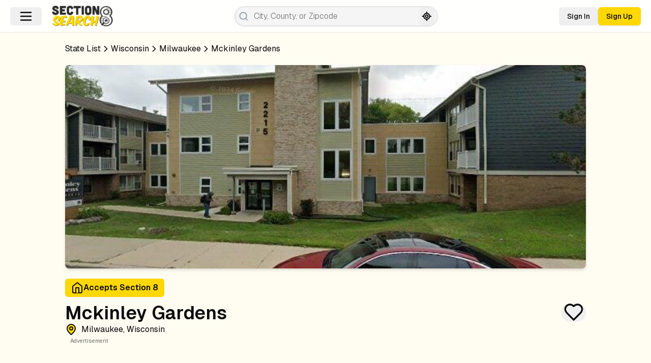

--- FILE ---
content_type: text/html; charset=utf-8
request_url: https://section8search.org/wisconsin/milwaukee/mckinley-gardens/u6i8xt8bouxp6jis60jrzirn
body_size: 20126
content:
<!DOCTYPE html><html lang="en"><head><meta charSet="utf-8"/><meta name="viewport" content="width=device-width, initial-scale=1"/><link rel="preload" as="image" imageSrcSet="https://properties.ahh-cdn.com/cdn-cgi/image/width=256,quality=80/https://properties.ahh-cdn.com/section8search_logo.webp 1x, https://properties.ahh-cdn.com/cdn-cgi/image/width=640,quality=80/https://properties.ahh-cdn.com/section8search_logo.webp 2x"/><link rel="preload" as="image" imageSrcSet="https://properties.ahh-cdn.com/cdn-cgi/image/width=1920,quality=80/property-images/u6i8xt8bouxp6jis60jrzirn/streetview.jpg 1x, https://properties.ahh-cdn.com/cdn-cgi/image/width=3840,quality=80/property-images/u6i8xt8bouxp6jis60jrzirn/streetview.jpg 2x" type="button"/><link rel="preload" as="image" href="https://pp.walk.sc/badge/walk/1348-N-24TH-ST%2C-MILWAUKEE%2C-WI.png"/><link rel="preload" as="image" href="https://pp.walk.sc/badge/transit/1348-N-24TH-ST%2C-MILWAUKEE%2C-WI.png"/><link rel="preload" as="image" href="https://pp.walk.sc/badge/bike/1348-N-24TH-ST%2C-MILWAUKEE%2C-WI.png"/><link rel="stylesheet" href="https://section8search.org/_next/static/css/a3cf4e79d544b4fd.css" data-precedence="next"/><link rel="preload" as="script" fetchPriority="low" href="https://section8search.org/_next/static/chunks/webpack-8aec45303d2f5e6e.js"/><script src="https://section8search.org/_next/static/chunks/9ded1162-0e6f5a38889ae20f.js" async=""></script><script src="https://section8search.org/_next/static/chunks/784-16aac71cfe24326f.js" async=""></script><script src="https://section8search.org/_next/static/chunks/main-app-6ad29821331f484c.js" async=""></script><script src="https://section8search.org/_next/static/chunks/app/(main)/(core)/%5Bstate%5D/%5Barea%5D/%5BlistingName%5D/%5BlistingId%5D/error-1f81ff4a6d72a1f5.js" async=""></script><script src="https://section8search.org/_next/static/chunks/app/(main)/(posts)/layout-5fc5f83a95e9efd2.js" async=""></script><script src="https://section8search.org/_next/static/chunks/24892971-9233f1d9fb9bff33.js" async=""></script><script src="https://section8search.org/_next/static/chunks/bf4e4070-cc8d8634e14b8782.js" async=""></script><script src="https://section8search.org/_next/static/chunks/2187-36282c80973cec7c.js" async=""></script><script src="https://section8search.org/_next/static/chunks/6600-f05bce47bec38a7f.js" async=""></script><script src="https://section8search.org/_next/static/chunks/6987-bb6db69420d37c74.js" async=""></script><script src="https://section8search.org/_next/static/chunks/7991-ec263cbf63ee4d89.js" async=""></script><script src="https://section8search.org/_next/static/chunks/7783-4e8a4d47a9a839e4.js" async=""></script><script src="https://section8search.org/_next/static/chunks/7742-2005c97fcd6de60a.js" async=""></script><script src="https://section8search.org/_next/static/chunks/9160-d38ae3fd4ffa1bf3.js" async=""></script><script src="https://section8search.org/_next/static/chunks/6957-643ae73f83a45ae4.js" async=""></script><script src="https://section8search.org/_next/static/chunks/9861-d5f715cf4f15ea3d.js" async=""></script><script src="https://section8search.org/_next/static/chunks/4286-9a256b13ca478bea.js" async=""></script><script src="https://section8search.org/_next/static/chunks/6261-fb32f9c99c97e327.js" async=""></script><script src="https://section8search.org/_next/static/chunks/9156-31cdfd6752ba21f1.js" async=""></script><script src="https://section8search.org/_next/static/chunks/1137-8cc12c83de050333.js" async=""></script><script src="https://section8search.org/_next/static/chunks/4921-3e0ac84b3f99df6c.js" async=""></script><script src="https://section8search.org/_next/static/chunks/53-8af341778e4bf540.js" async=""></script><script src="https://section8search.org/_next/static/chunks/749-51674e92818ad486.js" async=""></script><script src="https://section8search.org/_next/static/chunks/6009-38e0973ea1779443.js" async=""></script><script src="https://section8search.org/_next/static/chunks/9833-be37bc6b88e9556f.js" async=""></script><script src="https://section8search.org/_next/static/chunks/3394-50aba0d0355fdee9.js" async=""></script><script src="https://section8search.org/_next/static/chunks/app/(main)/layout-77667ec32e164c48.js" async=""></script><script src="https://section8search.org/_next/static/chunks/120c2625-b7b08ecfd8068b5e.js" async=""></script><script src="https://section8search.org/_next/static/chunks/e0a38ffc-331daa35707a011b.js" async=""></script><script src="https://section8search.org/_next/static/chunks/9074-3eb01beb960ff8d4.js" async=""></script><script src="https://section8search.org/_next/static/chunks/1036-54fd168943a99d95.js" async=""></script><script src="https://section8search.org/_next/static/chunks/7782-f8f0bfaf044c404f.js" async=""></script><script src="https://section8search.org/_next/static/chunks/1793-28a38dffd15cd669.js" async=""></script><script src="https://section8search.org/_next/static/chunks/5616-6ee2b32edf87ab91.js" async=""></script><script src="https://section8search.org/_next/static/chunks/app/(main)/(core)/%5Bstate%5D/%5Barea%5D/(list)/page-3059eee9b92c1990.js" async=""></script><script src="https://section8search.org/_next/static/chunks/app/global-error-da7c76490f732ccd.js" async=""></script><script src="https://section8search.org/_next/static/chunks/8506-686843ac4a9153cb.js" async=""></script><script src="https://section8search.org/_next/static/chunks/app/(main)/(core)/%5Bstate%5D/%5Barea%5D/%5BlistingName%5D/%5BlistingId%5D/page-80dcebea6f69521f.js" async=""></script><script src="https://section8search.org/_next/static/chunks/6544-1d4c6f7556259d97.js" async=""></script><script src="https://section8search.org/_next/static/chunks/7415-6261a2f77e87d351.js" async=""></script><script src="https://section8search.org/_next/static/chunks/app/layout-2fb28b9afdf6b71d.js" async=""></script><link rel="preload" href="https://www.googletagmanager.com/gtm.js?id=AW-16602447737" as="script"/><link rel="preload" href="https://www.googletagmanager.com/gtag/js?id=G-GMH4ZLBHPL" as="script"/><title>Mckinley Gardens - Affordable Housing in Milwaukee, WI | Section 8 Search</title><meta name="description" content="MCKINLEY GARDENS offers 4 affordable units in Milwaukee, perfect for fostering a vibrant community spirit among its residents since 2009."/><meta name="robots" content="max-video-preview:-1, max-image-preview:large, max-snippet:-1"/><link rel="canonical" href="https://section8search.org/wisconsin/milwaukee/mckinley-gardens/u6i8xt8bouxp6jis60jrzirn"/><meta property="og:title" content="Affordable Housing in Milwaukee, WI: MCKINLEY GARDENS"/><meta property="og:description" content="MCKINLEY GARDENS offers 4 affordable units in Milwaukee, perfect for fostering a vibrant community spirit among its residents since 2009."/><meta property="og:url" content="https://section8search.org/wisconsin/milwaukee/mckinley-gardens/u6i8xt8bouxp6jis60jrzirn"/><meta property="og:site_name" content="Section 8 Search"/><meta property="og:image" content="https://properties.ahh-cdn.com/property-images/u6i8xt8bouxp6jis60jrzirn/streetview.jpg"/><meta property="og:image" content="https://properties.ahh-cdn.com/section8search_logo.webp"/><meta name="twitter:card" content="summary_large_image"/><meta name="twitter:title" content="Affordable Housing in Milwaukee, WI: MCKINLEY GARDENS"/><meta name="twitter:description" content="MCKINLEY GARDENS offers 4 affordable units in Milwaukee, perfect for fostering a vibrant community spirit among its residents since 2009."/><meta name="twitter:image" content="https://properties.ahh-cdn.com/property-images/u6i8xt8bouxp6jis60jrzirn/streetview.jpg"/><meta name="twitter:image" content="https://properties.ahh-cdn.com/section8search_logo.webp"/><link rel="icon" href="/favicon.ico"/><link rel="apple-touch-icon" href="https://properties.ahh-cdn.com/section8search_touchicon.png"/><meta name="next-size-adjust"/><script src="https://section8search.org/_next/static/chunks/polyfills-42372ed130431b0a.js" noModule=""></script></head><body class="font-sans __className_0288c1"><div class="fixed top-0 z-[42] flex h-16 w-screen items-center justify-between border-b bg-white/90 px-1 backdrop-blur-md xl:px-5"><div class="flex items-center lg:mr-5"><button class="inline-flex items-center justify-center whitespace-nowrap rounded-md text-sm font-medium transition-colors focus-visible:outline-none focus-visible:ring-1 focus-visible:ring-ring disabled:pointer-events-none disabled:opacity-50 hover:bg-accent hover:text-accent-foreground h-9 px-4 py-2" aria-label="Navigation Menu" type="button" aria-haspopup="dialog" aria-expanded="false" aria-controls="radix-:R96f5kq:" data-state="closed"><svg xmlns="http://www.w3.org/2000/svg" width="30" height="30" viewBox="0 0 24 24" fill="none" stroke="currentColor" stroke-width="2" stroke-linecap="round" stroke-linejoin="round" class="lucide lucide-menu "><line x1="4" x2="20" y1="12" y2="12"></line><line x1="4" x2="20" y1="6" y2="6"></line><line x1="4" x2="20" y1="18" y2="18"></line></svg></button><div class="flex lg:hidden"><button class="inline-flex items-center justify-center whitespace-nowrap rounded-md text-sm font-medium transition-colors focus-visible:outline-none focus-visible:ring-1 focus-visible:ring-ring disabled:pointer-events-none disabled:opacity-50 hover:bg-accent hover:text-accent-foreground h-9 px-4 py-2" type="button" aria-haspopup="dialog" aria-expanded="false" aria-controls="radix-:Rh6f5kq:" data-state="closed"><svg xmlns="http://www.w3.org/2000/svg" width="24" height="24" viewBox="0 0 24 24" fill="none" stroke="currentColor" stroke-width="2" stroke-linecap="round" stroke-linejoin="round" class="lucide lucide-search "><circle cx="11" cy="11" r="8"></circle><path d="m21 21-4.3-4.3"></path></svg></button></div></div><div class="relative flex flex-col w-fit"><a href="/"><img alt="Section 8 Search Logo" loading="eager" width="200" height="150" decoding="async" data-nimg="1" class="object-fit w-[110px] xl:w-[120px]" style="color:transparent" srcSet="https://properties.ahh-cdn.com/cdn-cgi/image/width=256,quality=80/https://properties.ahh-cdn.com/section8search_logo.webp 1x, https://properties.ahh-cdn.com/cdn-cgi/image/width=640,quality=80/https://properties.ahh-cdn.com/section8search_logo.webp 2x" src="https://properties.ahh-cdn.com/cdn-cgi/image/width=640,quality=80/https://properties.ahh-cdn.com/section8search_logo.webp"/></a></div><div class="hidden flex-grow justify-center lg:flex"><div class="relative undefined"><div class="relative"><input class="border-input placeholder:text-muted-foreground focus-visible:ring-ring flex shadow-sm transition-colors file:border-0 file:bg-transparent file:text-sm file:font-medium disabled:cursor-not-allowed disabled:opacity-50 w-full rounded-full border-2 font-light focus:border-primary focus-visible:outline-none focus-visible:ring-0 focus-visible:ring-offset-0 px-2 py-1 text-black md:w-[400px] bg-neutral-100 hover:bg-white focus:bg-white h-10 text-base" placeholder="City, County, or Zipcode" autoComplete="off" style="padding-left:2.3rem" name="place-search" value=""/><svg xmlns="http://www.w3.org/2000/svg" width="24" height="24" viewBox="0 0 24 24" fill="none" stroke="currentColor" stroke-width="2.5" stroke-linecap="round" stroke-linejoin="round" class="lucide lucide-search absolute top-1/2 -translate-y-1/2 text-gray-400 w-5 left-2"><circle cx="11" cy="11" r="8"></circle><path d="m21 21-4.3-4.3"></path></svg><button class="inline-flex items-center justify-center whitespace-nowrap rounded-md text-sm font-medium transition-colors focus-visible:outline-none focus-visible:ring-1 focus-visible:ring-ring disabled:pointer-events-none disabled:opacity-50 h-9 absolute top-1/2 -translate-y-1/2 p-1 hover:bg-transparent hover:text-primary w-7 right-2" aria-label="Search by current location" data-state="closed"><svg xmlns="http://www.w3.org/2000/svg" width="24" height="24" viewBox="0 0 24 24" fill="none" stroke="currentColor" stroke-width="2.5" stroke-linecap="round" stroke-linejoin="round" class="lucide lucide-locate-fixed "><line x1="2" x2="5" y1="12" y2="12"></line><line x1="19" x2="22" y1="12" y2="12"></line><line x1="12" x2="12" y1="2" y2="5"></line><line x1="12" x2="12" y1="19" y2="22"></line><circle cx="12" cy="12" r="7"></circle><circle cx="12" cy="12" r="3"></circle></svg></button></div></div></div><div class="flex items-center gap-2"><button class="inline-flex items-center justify-center whitespace-nowrap rounded-md text-sm font-medium transition-colors focus-visible:outline-none focus-visible:ring-1 focus-visible:ring-ring disabled:pointer-events-none disabled:opacity-50 underline-offset-4 hover:underline h-9 px-4 py-2 text-foreground" type="button" aria-haspopup="dialog" aria-expanded="false" aria-controls="radix-:R1k6f5kq:" data-state="closed">Sign In</button><button class="items-center justify-center whitespace-nowrap rounded-md text-sm font-medium transition-colors focus-visible:outline-none focus-visible:ring-1 focus-visible:ring-ring disabled:pointer-events-none disabled:opacity-50 bg-primary text-primary-foreground shadow hover:bg-primary/90 h-9 px-4 py-2 hidden lg:flex" type="button" aria-haspopup="dialog" aria-expanded="false" aria-controls="radix-:R2k6f5kq:" data-state="closed">Sign Up</button></div></div><div class="h-16"></div><main id="listing-page"><div class="mx-auto w-11/12 rounded-md py-5 drop-shadow-sm xl:w-4/5"><div class="flex max-h-full w-full flex-col rounded-md"><!--$?--><template id="B:0"></template><div class="mx-auto w-full max-w-7xl"><div class="mb-5 capitalize"><div class="h-6 w-1/5 animate-pulse rounded bg-gray-300"></div></div><div class="mb-5 h-44 w-full overflow-hidden rounded-lg drop-shadow-md xl:h-[400px]"><div class="h-full w-full animate-pulse bg-gray-300"></div></div><div class="flex justify-between pb-8 capitalize"><div class="flex flex-col gap-4"><div class="h-6 w-1/6 animate-pulse rounded bg-gray-300"></div><div class="h-6 w-1/4 animate-pulse rounded bg-gray-300"></div></div></div><div class="flex items-center justify-between pb-8"><div class="bg-primary/20 h-6 w-1/5 animate-pulse rounded"></div></div><div class="flex w-full flex-col gap-3"><div class="md:flex-wrap-no flex w-full flex-col justify-between gap-3 md:flex-row"><div class="rounded-xl border bg-card text-card-foreground shadow md:flex-grow"><div class="flex space-y-1.5 p-6 flex-row items-center gap-3"><div class="text-foreground bg-primary flex w-fit items-center gap-2 rounded-lg p-2"><svg xmlns="http://www.w3.org/2000/svg" width="35" height="35" viewBox="0 0 24 24" fill="none" stroke="currentColor" stroke-width="2" stroke-linecap="round" stroke-linejoin="round" class="lucide lucide-notebook-tabs "><path d="M2 6h4"></path><path d="M2 10h4"></path><path d="M2 14h4"></path><path d="M2 18h4"></path><rect width="16" height="20" x="4" y="2" rx="2"></rect><path d="M15 2v20"></path><path d="M15 7h5"></path><path d="M15 12h5"></path><path d="M15 17h5"></path></svg></div><h3 class="font-semibold leading-none tracking-tight">Contact Information</h3></div><div class="p-6 pt-0"><div class="flex flex-col [&amp;&gt;div]:py-3"><div class="flex items-center gap-2"><div class="h-4 w-3/5 animate-pulse rounded bg-gray-300"></div></div><div class="flex items-center gap-2"><div class="h-4 w-3/5 animate-pulse rounded bg-gray-300"></div></div></div></div></div><div class="rounded-xl border bg-card text-card-foreground shadow md:flex-grow"><div class="flex space-y-1.5 p-6 flex-row items-center gap-3"><div class="text-foreground bg-primary flex w-fit items-center gap-2 rounded-lg p-2"><svg xmlns="http://www.w3.org/2000/svg" width="35" height="35" viewBox="0 0 24 24" fill="none" stroke="currentColor" stroke-width="2" stroke-linecap="round" stroke-linejoin="round" class="lucide lucide-map-pin "><path d="M20 10c0 6-8 12-8 12s-8-6-8-12a8 8 0 0 1 16 0Z"></path><circle cx="12" cy="10" r="3"></circle></svg></div><h3 class="font-semibold leading-none tracking-tight">Address</h3></div><div class="p-6 pt-0 text-neutral-600"><div class="flex flex-col gap-1"><div class="h-4 w-3/5 animate-pulse rounded bg-gray-300"></div><div class="h-4 w-full animate-pulse rounded bg-gray-300"></div><div class="h-4 w-3/4 animate-pulse rounded bg-gray-300"></div><div class="h-4 w-3/5 animate-pulse rounded bg-gray-300"></div></div></div></div></div><div class="flex flex-wrap items-start gap-3 md:flex-nowrap"><div class="flex w-full flex-col gap-3 md:w-2/3"><div class="rounded-xl border bg-card text-card-foreground shadow"><div class="flex space-y-1.5 p-6 flex-row items-center gap-3"><div class="text-foreground bg-primary flex w-fit items-center gap-2 rounded-lg p-2"><svg xmlns="http://www.w3.org/2000/svg" width="35" height="35" viewBox="0 0 24 24" fill="none" stroke="currentColor" stroke-width="2" stroke-linecap="round" stroke-linejoin="round" class="lucide lucide-align-left "><line x1="21" x2="3" y1="6" y2="6"></line><line x1="15" x2="3" y1="12" y2="12"></line><line x1="17" x2="3" y1="18" y2="18"></line></svg></div><h3 class="font-semibold leading-none tracking-tight">Description</h3></div><div class="p-6 pt-0"><div class="mt-5"><div class="flex flex-col gap-1"><div class="h-4 w-3/5 animate-pulse rounded bg-gray-300"></div><div class="h-4 w-full animate-pulse rounded bg-gray-300"></div><div class="h-4 w-3/4 animate-pulse rounded bg-gray-300"></div><div class="h-4 w-3/5 animate-pulse rounded bg-gray-300"></div><div class="h-4 w-full animate-pulse rounded bg-gray-300"></div><div class="h-4 w-1/2 animate-pulse rounded bg-gray-300"></div></div></div></div></div><div class="rounded-xl border bg-card text-card-foreground shadow w-full"><div class="flex space-y-1.5 p-6 flex-row items-center gap-3"><div class="text-foreground bg-primary flex w-fit items-center gap-2 rounded-lg p-2"><svg xmlns="http://www.w3.org/2000/svg" width="35" height="35" viewBox="0 0 24 24" fill="none" stroke="currentColor" stroke-width="2" stroke-linecap="round" stroke-linejoin="round" class="lucide lucide-map "><polygon points="3 6 9 3 15 6 21 3 21 18 15 21 9 18 3 21"></polygon><line x1="9" x2="9" y1="3" y2="18"></line><line x1="15" x2="15" y1="6" y2="21"></line></svg></div><h3 class="font-semibold leading-none tracking-tight">Map</h3></div><div class="p-6 pt-0"><div class="h-[400px] w-full animate-pulse rounded bg-gray-300"></div></div></div></div><div class="rounded-xl border bg-card text-card-foreground shadow flex-grow"><div class="flex space-y-1.5 p-6 flex-row items-center gap-3"><div class="text-foreground bg-primary flex w-fit items-center gap-2 rounded-lg p-2"><svg xmlns="http://www.w3.org/2000/svg" width="35" height="35" viewBox="0 0 24 24" fill="none" stroke="currentColor" stroke-width="2" stroke-linecap="round" stroke-linejoin="round" class="lucide lucide-info stroke-foreground fill-primary"><circle cx="12" cy="12" r="10"></circle><path d="M12 16v-4"></path><path d="M12 8h.01"></path></svg></div><h3 class="font-semibold leading-none tracking-tight">Other Information</h3></div><div class="p-6 pt-0"><div class="mt-5"><div class="flex flex-col gap-2"><div class="flex gap-2"><div class="h-56 flex-grow animate-pulse rounded bg-gray-300"></div><div class="h-56 flex-grow animate-pulse rounded bg-gray-300"></div></div><div class="h-[250px] w-full animate-pulse rounded bg-gray-300"></div></div><div class="item-center mt-3 flex gap-2 text-purple-600"><div class="h-4 w-1/5 animate-pulse rounded bg-purple-300"></div></div></div></div></div></div></div></div><!--/$--></div></div></main><footer class="mt-24 flex min-h-[400px] w-full flex-col justify-between border-t bg-white" id="big-footer"><div class="flex flex-grow flex-col lg:flex-row"><div class="flex flex-col gap-8 px-5 py-8 lg:w-3/4 lg:flex-row lg:px-24 2xl:px-44"><div class="flex justify-center lg:w-1/3 lg:justify-start"><a href="/"><img alt="Logo" loading="lazy" width="200" height="66" decoding="async" data-nimg="1" class="" style="color:transparent" srcSet="https://properties.ahh-cdn.com/cdn-cgi/image/width=256,quality=80/https://properties.ahh-cdn.com/section8search_logo.webp 1x, https://properties.ahh-cdn.com/cdn-cgi/image/width=640,quality=80/https://properties.ahh-cdn.com/section8search_logo.webp 2x" src="https://properties.ahh-cdn.com/cdn-cgi/image/width=640,quality=80/https://properties.ahh-cdn.com/section8search_logo.webp"/></a></div><div class="flex flex-col gap-8 md:flex-row md:gap-16 lg:w-2/3"><div class="flex flex-1 flex-col gap-3"><div class="text-lg font-semibold text-gray-900">Quick Links</div><div class="flex flex-col gap-2"><a class="text-sm text-gray-700 hover:text-gray-900" href="/blog">Blog</a><a class="text-sm text-gray-700 hover:text-gray-900" href="/#state-list">State List</a><a class="text-sm text-gray-700 hover:text-gray-900" href="/new-construction">New Construction Listings</a><a class="text-sm text-gray-700 hover:text-gray-900" rel="nofollow" href="/contact">Contact Us</a><a class="text-sm text-gray-700 hover:text-gray-900" rel="nofollow" href="/about-us">About Us</a></div></div><div class="flex flex-1 flex-col gap-3"><div class="text-lg font-semibold text-gray-900">Legal</div><div class="flex flex-col gap-2"><a class="text-sm text-gray-700 hover:text-gray-900" rel="nofollow" href="/terms-and-conditions">Terms and Conditions</a><a class="text-sm text-gray-700 hover:text-gray-900" rel="nofollow" href="/privacy-policy">Privacy Policy</a><a class="text-sm text-gray-700 hover:text-gray-900" rel="nofollow" href="/cookie-policy">Cookie Policy</a><a class="text-sm text-gray-700 hover:text-gray-900" rel="nofollow" href="/disclaimer">Disclaimer</a><a class="text-sm text-gray-700 hover:text-gray-900" rel="nofollow" href="/help-center">Limit the Use of My Sensitive Personal Information</a><a class="text-sm text-gray-700 hover:text-gray-900" rel="nofollow" href="/help-center">Do Not Sell My Information</a></div></div></div></div><div id="sign-up" class="flex items-center justify-center bg-gray-100 px-4 py-8 lg:w-1/3"><div class="flex w-full max-w-sm flex-col gap-4"><div class="flex h-12 w-12 items-center justify-center rounded-lg bg-yellow-400"><svg xmlns="http://www.w3.org/2000/svg" width="24" height="24" viewBox="0 0 24 24" fill="none" stroke="currentColor" stroke-width="2" stroke-linecap="round" stroke-linejoin="round" class="lucide lucide-mail h-6 w-6 text-black"><rect width="20" height="16" x="2" y="4" rx="2"></rect><path d="m22 7-8.97 5.7a1.94 1.94 0 0 1-2.06 0L2 7"></path></svg></div><h3 class="text-left text-xl font-bold text-gray-900">Section 8 Search Newsletter</h3><p class="text-left text-sm leading-relaxed text-gray-700">Sign Up to stay up to date on Section 8 information, waitlist status updates, and more!</p><button class="inline-flex items-center justify-center whitespace-nowrap text-sm font-medium transition-colors focus-visible:outline-none focus-visible:ring-1 focus-visible:ring-ring disabled:pointer-events-none disabled:opacity-50 shadow h-9 w-full rounded-md bg-black px-6 py-3 text-white hover:bg-gray-800" type="button" aria-haspopup="dialog" aria-expanded="false" aria-controls="radix-:R96if5kq:" data-state="closed">Sign Up</button></div></div></div><div class="flex w-full flex-col items-center justify-between gap-3 bg-yellow-400 px-5 py-3 text-sm text-black md:flex-row lg:px-24 2xl:px-44"><div>© 2026 Section8Search.org. All rights reserved</div><div class="text-foreground/80 flex items-center text-right text-xs">Listing Photos and Contact Information Powered by Google</div></div></footer><section aria-label="Notifications alt+T" tabindex="-1" aria-live="polite" aria-relevant="additions text" aria-atomic="false"></section><div id="bottom-banner-anchor"></div><script src="https://section8search.org/_next/static/chunks/webpack-8aec45303d2f5e6e.js" async=""></script><div hidden id="S:0"><div class="mx-auto w-full max-w-7xl"><div class="mb-5 capitalize"><div class="flex flex-wrap items-center gap-2 text-sm lg:text-base"><div class="flex items-center gap-2"><a class="hover:text-primary text-foreground" href="/#state-list">State List</a><svg xmlns="http://www.w3.org/2000/svg" width="20" height="20" viewBox="0 0 24 24" fill="none" stroke="currentColor" stroke-width="2" stroke-linecap="round" stroke-linejoin="round" class="lucide lucide-chevron-right "><path d="m9 18 6-6-6-6"></path></svg></div><div class="flex items-center gap-2"><a class="hover:text-primary text-foreground" href="/wisconsin">Wisconsin</a><svg xmlns="http://www.w3.org/2000/svg" width="20" height="20" viewBox="0 0 24 24" fill="none" stroke="currentColor" stroke-width="2" stroke-linecap="round" stroke-linejoin="round" class="lucide lucide-chevron-right "><path d="m9 18 6-6-6-6"></path></svg></div><div class="flex items-center gap-2"><a class="hover:text-primary text-foreground" href="/wisconsin/milwaukee">milwaukee</a><svg xmlns="http://www.w3.org/2000/svg" width="20" height="20" viewBox="0 0 24 24" fill="none" stroke="currentColor" stroke-width="2" stroke-linecap="round" stroke-linejoin="round" class="lucide lucide-chevron-right "><path d="m9 18 6-6-6-6"></path></svg></div><div class="flex items-center gap-2">mckinley gardens</div></div></div><div class="mb-5 h-44 w-full overflow-hidden rounded-lg drop-shadow-md xl:h-[400px]"><img alt="Photo of MCKINLEY GARDENS at 1348 N 24TH ST MILWAUKEE, WI 53205" type="button" aria-haspopup="dialog" aria-expanded="false" aria-controls="radix-:R2cv7rrrmfef5kq:" data-state="closed" loading="eager" width="1920" height="1080" decoding="async" data-nimg="1" class="h-full w-full cursor-pointer object-cover object-center" style="color:transparent" srcSet="https://properties.ahh-cdn.com/cdn-cgi/image/width=1920,quality=80/property-images/u6i8xt8bouxp6jis60jrzirn/streetview.jpg 1x, https://properties.ahh-cdn.com/cdn-cgi/image/width=3840,quality=80/property-images/u6i8xt8bouxp6jis60jrzirn/streetview.jpg 2x" src="https://properties.ahh-cdn.com/cdn-cgi/image/width=3840,quality=80/property-images/u6i8xt8bouxp6jis60jrzirn/streetview.jpg"/></div><div class="flex justify-between pb-8 capitalize"><div class="flex w-full flex-col gap-4"><div class="flex items-center gap-2 text-xs xl:text-base"><div class="flex gap-2"><div class="rounded-md bg-primary text-foreground flex w-fit items-center gap-2 px-3 py-1.5 font-semibold"><svg xmlns="http://www.w3.org/2000/svg" width="24" height="24" viewBox="0 0 24 24" fill="none" stroke="currentColor" stroke-width="2" stroke-linecap="round" stroke-linejoin="round" class="lucide lucide-home stroke-foreground fill-primary"><path d="m3 9 9-7 9 7v11a2 2 0 0 1-2 2H5a2 2 0 0 1-2-2z"></path><polyline points="9 22 9 12 15 12 15 22"></polyline></svg><span>Accepts Section 8</span></div></div></div><div class="mt-3 flex items-start justify-between"><h1 class="flex flex-col gap-4 text-3xl font-semibold capitalize xl:text-4xl">mckinley gardens <span class="items-center text-xs font-normal capitalize xl:text-base flex"><svg xmlns="http://www.w3.org/2000/svg" width="24" height="24" viewBox="0 0 24 24" fill="none" stroke="currentColor" stroke-width="2" stroke-linecap="round" stroke-linejoin="round" class="lucide lucide-map-pin stroke-foreground fill-primary mr-2"><path d="M20 10c0 6-8 12-8 12s-8-6-8-12a8 8 0 0 1 16 0Z"></path><circle cx="12" cy="10" r="3"></circle></svg> <!-- -->milwaukee, Wisconsin</span></h1><div class="flex items-center"><button class="inline-flex items-center justify-center whitespace-nowrap text-sm font-medium transition-colors focus-visible:outline-none focus-visible:ring-1 focus-visible:ring-ring disabled:pointer-events-none disabled:opacity-50 h-9 text-foreground hover:text-primary cursor-pointer rounded-full p-1 hover:bg-transparent" aria-label="Favorite Listing" title="Add to favorites" type="button" aria-haspopup="dialog" aria-expanded="false" aria-controls="radix-:R2jcv7rrrmfef5kq:" data-state="closed"><svg xmlns="http://www.w3.org/2000/svg" width="40" height="40" viewBox="0 0 24 24" fill="none" stroke="currentColor" stroke-width="2" stroke-linecap="round" stroke-linejoin="round" class="lucide lucide-heart "><path d="M19 14c1.49-1.46 3-3.21 3-5.5A5.5 5.5 0 0 0 16.5 3c-1.76 0-3 .5-4.5 2-1.5-1.5-2.74-2-4.5-2A5.5 5.5 0 0 0 2 8.5c0 2.3 1.5 4.05 3 5.5l7 7Z"></path></svg></button></div></div></div></div><div class="flex items-center justify-between pb-8"></div><div class="flex w-full flex-col gap-3"><div class="md:flex-wrap-no flex w-full flex-col justify-between gap-3 md:flex-row"><div class="rounded-xl border bg-card text-card-foreground shadow md:flex-grow"><div class="flex space-y-1.5 p-6 flex-row items-center gap-3"><div class="text-foreground bg-primary flex w-fit items-center gap-2 rounded-lg p-2"><svg xmlns="http://www.w3.org/2000/svg" width="35" height="35" viewBox="0 0 24 24" fill="none" stroke="currentColor" stroke-width="2" stroke-linecap="round" stroke-linejoin="round" class="lucide lucide-notebook-tabs "><path d="M2 6h4"></path><path d="M2 10h4"></path><path d="M2 14h4"></path><path d="M2 18h4"></path><rect width="16" height="20" x="4" y="2" rx="2"></rect><path d="M15 2v20"></path><path d="M15 7h5"></path><path d="M15 12h5"></path><path d="M15 17h5"></path></svg></div><h3 class="font-semibold leading-none tracking-tight">Contact Information</h3></div><div class="p-6 pt-0"><template id="P:1"></template></div></div><div class="rounded-xl border bg-card text-card-foreground shadow md:flex-grow"><div class="flex space-y-1.5 p-6 flex-row items-center gap-3"><div class="text-foreground bg-primary flex w-fit items-center gap-2 rounded-lg p-2"><svg xmlns="http://www.w3.org/2000/svg" width="35" height="35" viewBox="0 0 24 24" fill="none" stroke="currentColor" stroke-width="2" stroke-linecap="round" stroke-linejoin="round" class="lucide lucide-map-pin "><path d="M20 10c0 6-8 12-8 12s-8-6-8-12a8 8 0 0 1 16 0Z"></path><circle cx="12" cy="10" r="3"></circle></svg></div><h3 class="font-semibold leading-none tracking-tight">Address</h3></div><div class="p-6 pt-0 text-neutral-600"><div class="flex flex-col gap-1.5"><div class="text-lg">1348 N 24TH ST</div><div class="text-lg">MILWAUKEE<!-- -->, <!-- -->WI</div><div class="text-lg">53205</div></div></div></div></div><div class="flex flex-wrap items-start gap-3 md:flex-nowrap"><div class="flex w-full flex-col gap-3 md:w-2/3"><div class="rounded-xl border bg-card text-card-foreground shadow"><div class="flex space-y-1.5 p-6 flex-row items-center gap-3"><div class="text-foreground bg-primary flex w-fit items-center gap-2 rounded-lg p-2"><svg xmlns="http://www.w3.org/2000/svg" width="35" height="35" viewBox="0 0 24 24" fill="none" stroke="currentColor" stroke-width="2" stroke-linecap="round" stroke-linejoin="round" class="lucide lucide-align-left "><line x1="21" x2="3" y1="6" y2="6"></line><line x1="15" x2="3" y1="12" y2="12"></line><line x1="17" x2="3" y1="18" y2="18"></line></svg></div><h3 class="font-semibold leading-none tracking-tight">Description</h3></div><div class="p-6 pt-0"><!--$?--><template id="B:2"></template><div class="flex flex-col gap-1"><div class="h-4 w-3/5 animate-pulse rounded bg-gray-300"></div><div class="h-4 w-full animate-pulse rounded bg-gray-300"></div><div class="h-4 w-3/4 animate-pulse rounded bg-gray-300"></div><div class="h-4 w-3/5 animate-pulse rounded bg-gray-300"></div><div class="h-4 w-full animate-pulse rounded bg-gray-300"></div><div class="h-4 w-1/2 animate-pulse rounded bg-gray-300"></div></div><!--/$--></div></div><div class="rounded-xl border bg-card text-card-foreground shadow w-full"><div class="flex space-y-1.5 p-6 flex-row items-center gap-3"><div class="text-foreground bg-primary flex w-fit items-center gap-2 rounded-lg p-2"><svg xmlns="http://www.w3.org/2000/svg" width="35" height="35" viewBox="0 0 24 24" fill="none" stroke="currentColor" stroke-width="2" stroke-linecap="round" stroke-linejoin="round" class="lucide lucide-map "><polygon points="3 6 9 3 15 6 21 3 21 18 15 21 9 18 3 21"></polygon><line x1="9" x2="9" y1="3" y2="18"></line><line x1="15" x2="15" y1="6" y2="21"></line></svg></div><h3 class="font-semibold leading-none tracking-tight">Map</h3></div><div class="p-6 pt-0"><div class="h-[400px] w-full"><iframe style="border:0;width:100%;height:100%" loading="lazy" src="https://www.google.com/maps/embed/v1/place?key=AIzaSyA2K3aMF6pGXiGCxz8lhRgh7GUdibugFoM&amp;q=1348%20N%2024TH%20ST+MILWAUKEE+WI" allowFullScreen=""></iframe></div></div></div></div><div class="rounded-xl border bg-card text-card-foreground shadow flex-grow"><div class="flex space-y-1.5 p-6 flex-row items-center gap-3"><div class="text-foreground bg-primary flex w-fit items-center gap-2 rounded-lg p-2"><svg xmlns="http://www.w3.org/2000/svg" width="35" height="35" viewBox="0 0 24 24" fill="none" stroke="currentColor" stroke-width="2" stroke-linecap="round" stroke-linejoin="round" class="lucide lucide-info stroke-foreground fill-primary"><circle cx="12" cy="12" r="10"></circle><path d="M12 16v-4"></path><path d="M12 8h.01"></path></svg></div><h3 class="font-semibold leading-none tracking-tight">Other Information</h3></div><div class="p-6 pt-0"><div class="mt-5"><div class="flex flex-col space-y-6"><div class="grid grid-cols-1 gap-4 md:grid-cols-2"><div class="rounded-xl border bg-card shadow from-primary/20 to-primary/10 text-primary-foreground bg-gradient-to-br"><div class="flex flex-col space-y-1.5 p-6"><h3 class="font-semibold leading-none tracking-tight text-center">Year Put into Service</h3></div><div class="p-6 pt-0 text-center text-3xl font-bold">2009</div></div><div class="rounded-xl border bg-card shadow from-primary/20 to-primary/10 text-primary-foreground bg-gradient-to-br"><div class="flex flex-col space-y-1.5 p-6"><h3 class="font-semibold leading-none tracking-tight text-center">Low Income Units</h3></div><div class="p-6 pt-0 text-center text-3xl font-bold">4</div><div class="flex items-center p-6 pt-0 text-primary-foreground/60 text-center text-sm">Availability Not Guaranteed</div></div></div><div class="rounded-xl border bg-card shadow from-primary/20 to-primary/10 text-primary-foreground bg-gradient-to-br"><div class="flex flex-col space-y-1.5 p-6"><h3 class="font-semibold leading-none tracking-tight text-center">Unit Distribution</h3></div><div class="p-6 pt-0"><div class="grid grid-cols-2 gap-4 text-center md:grid-cols-5"><div class="flex flex-col items-center"><span class="text-lg font-semibold">Studio</span><span class="text-2xl font-bold">0</span></div><div class="flex flex-col items-center"><span class="text-lg font-semibold">1 Bed</span><span class="text-2xl font-bold">42</span></div><div class="flex flex-col items-center"><span class="text-lg font-semibold">2 Bed</span><span class="text-2xl font-bold">42</span></div><div class="flex flex-col items-center"><span class="text-lg font-semibold">3 Bed</span><span class="text-2xl font-bold">16</span></div><div class="flex flex-col items-center"><span class="text-lg font-semibold">4 Bed</span><span class="text-2xl font-bold">19</span></div></div></div><div class="flex items-center p-6 pt-0 text-primary-foreground/60 text-center text-sm">Availability Not Guaranteed</div></div><div class="rounded-xl border bg-card shadow from-primary/20 to-primary/10 text-primary-foreground bg-gradient-to-br"><div class="flex flex-col space-y-1.5 p-6"><h3 class="font-semibold leading-none tracking-tight text-center">Walk Score</h3><p class="text-sm text-muted-foreground text-pretty text-center">Walk, Transit, and Bike Scores for<!-- --> <span class="font-semibold capitalize">53205<!-- -->, <!-- -->MILWAUKEE<!-- -->,<!-- --> <!-- -->WI</span></p></div><div class="p-6 pt-0 flex justify-center"><div class="w-full max-w-[300px]"><div><div class="relative w-full pb-[30%]"><div class="absolute inset-0"><a rel="nofollow" href="https://www.walkscore.com/score/1348-N-24TH-ST%2C-MILWAUKEE%2C-WI" class="block"><img src="https://pp.walk.sc/badge/walk/1348-N-24TH-ST%2C-MILWAUKEE%2C-WI.png" class="float-left ml-[2%] w-[30.666667%]" alt="Walk Score of 1348 N 24TH ST, MILWAUKEE, WI"/><img src="https://pp.walk.sc/badge/transit/1348-N-24TH-ST%2C-MILWAUKEE%2C-WI.png" class="float-left ml-[2%] w-[30.666667%]" alt="Transit Score of 1348 N 24TH ST, MILWAUKEE, WI"/><img src="https://pp.walk.sc/badge/bike/1348-N-24TH-ST%2C-MILWAUKEE%2C-WI.png" class="float-left ml-[2%] w-[30.666667%]" alt="Bike Score of 1348 N 24TH ST, MILWAUKEE, WI"/></a></div></div><p class="clear-both m-0 truncate px-0 py-2 text-[11px] leading-[13px] text-[#999]"><a rel="nofollow" class="text-[11px] leading-[13px] text-[#999] no-underline" target="_blank" href="https://www.walkscore.com/WI/MILWAUKEE?src=walkscore_badge">Learn more about <!-- -->MILWAUKEE</a></p></div></div></div></div></div></div></div></div></div></div></div><div class="mt-14 flex flex-col items-center gap-8"><div class="my-10 flex flex-col items-center text-center"><h2 class="my-3 text-4xl font-semibold capitalize">More Properties near mckinley gardens, Milwaukee, WI</h2><span class="text-pretty font-light text-neutral-500">Explore other properties in the same city and state</span></div><div class="-mt-10 flex flex-col items-center gap-5 md:flex-row"><a href="/wisconsin/milwaukee"><button class="justify-center whitespace-nowrap rounded-md text-sm font-medium transition-colors focus-visible:outline-none focus-visible:ring-1 focus-visible:ring-ring disabled:pointer-events-none disabled:opacity-50 bg-primary text-primary-foreground shadow hover:bg-primary/90 h-9 px-4 py-2 flex items-center gap-1 capitalize"><svg xmlns="http://www.w3.org/2000/svg" width="20" height="20" viewBox="0 0 24 24" fill="none" stroke="currentColor" stroke-width="2" stroke-linecap="round" stroke-linejoin="round" class="lucide lucide-home "><path d="m3 9 9-7 9 7v11a2 2 0 0 1-2 2H5a2 2 0 0 1-2-2z"></path><polyline points="9 22 9 12 15 12 15 22"></polyline></svg>See More in <!-- -->milwaukee</button></a><a href="/wisconsin"><button class="justify-center whitespace-nowrap rounded-md text-sm font-medium transition-colors focus-visible:outline-none focus-visible:ring-1 focus-visible:ring-ring disabled:pointer-events-none disabled:opacity-50 bg-primary text-primary-foreground shadow hover:bg-primary/90 h-9 px-4 py-2 flex items-center gap-1 capitalize"><svg xmlns="http://www.w3.org/2000/svg" width="20" height="20" viewBox="0 0 24 24" fill="none" stroke="currentColor" stroke-width="2" stroke-linecap="round" stroke-linejoin="round" class="lucide lucide-search "><circle cx="11" cy="11" r="8"></circle><path d="m21 21-4.3-4.3"></path></svg>Search Other Cities in <!-- -->wisconsin</button></a></div><!--$?--><template id="B:3"></template><div class="h-72 w-full animate-pulse rounded-md bg-gray-300"></div><!--/$--></div></div><script>(self.__next_f=self.__next_f||[]).push([0]);self.__next_f.push([2,null])</script><script>self.__next_f.push([1,"1:HL[\"https://section8search.org/_next/static/media/e11418ac562b8ac1-s.p.woff2\",\"font\",{\"crossOrigin\":\"\",\"type\":\"font/woff2\"}]\n2:HL[\"https://section8search.org/_next/static/css/a3cf4e79d544b4fd.css\",\"style\"]\n"])</script><script>self.__next_f.push([1,"3:I[39651,[],\"\"]\n6:I[45697,[],\"\"]\nb:I[50301,[\"7367\",\"static/chunks/app/(main)/(core)/%5Bstate%5D/%5Barea%5D/%5BlistingName%5D/%5BlistingId%5D/error-1f81ff4a6d72a1f5.js\"],\"default\"]\nc:I[50475,[],\"\"]\ne:I[77328,[\"9222\",\"static/chunks/app/(main)/(posts)/layout-5fc5f83a95e9efd2.js\"],\"ScriptWithCleanup\"]\n10:I[55818,[\"5655\",\"static/chunks/24892971-9233f1d9fb9bff33.js\",\"3960\",\"static/chunks/bf4e4070-cc8d8634e14b8782.js\",\"2187\",\"static/chunks/2187-36282c80973cec7c.js\",\"6600\",\"static/chunks/6600-f05bce47bec38a7f.js\",\"6987\",\"static/chunks/6987-bb6db69420d37c74.js\",\"7991\",\"static/chunks/7991-ec263cbf63ee4d89.js\",\"7783\",\"static/chunks/7783-4e8a4d47a9a839e4.js\",\"7742\",\"static/chunks/7742-2005c97fcd6de60a.js\",\"9160\",\"static/chunks/9160-d38ae3fd4ffa1bf3.js\",\"6957\",\"static/chunks/6957-643ae73f83a45ae4.js\",\"9861\",\"static/chunks/9861-d5f715cf4f15ea3d.js\",\"4286\",\"static/chunks/4286-9a256b13ca478bea.js\",\"6261\",\"static/chunks/6261-fb32f9c99c97e327.js\",\"9156\",\"static/chunks/9156-31cdfd6752ba21f1.js\",\"1137\",\"static/chunks/1137-8cc12c83de050333.js\",\"4921\",\"static/chunks/4921-3e0ac84b3f99df6c.js\",\"53\",\"static/chunks/53-8af341778e4bf540.js\",\"749\",\"static/chunks/749-51674e92818ad486.js\",\"6009\",\"static/chunks/6009-38e0973ea1779443.js\",\"9833\",\"static/chunks/9833-be37bc6b88e9556f.js\",\"3394\",\"static/chunks/3394-50aba0d0355fdee9.js\",\"4095\",\"static/chunks/app/(main)/layout-77667ec32e164c48.js\"],\"default\"]\n11:I[37196,[\"5655\",\"static/chunks/24892971-9233f1d9fb9bff33.js\",\"3960\",\"static/chunks/bf4e4070-cc8d8634e14b8782.js\",\"2187\",\"static/chunks/2187-36282c80973cec7c.js\",\"6600\",\"static/chunks/6600-f05bce47bec38a7f.js\",\"6987\",\"static/chunks/6987-bb6db69420d37c74.js\",\"7991\",\"static/chunks/7991-ec263cbf63ee4d89.js\",\"7783\",\"static/chunks/7783-4e8a4d47a9a839e4.js\",\"7742\",\"static/chunks/7742-2005c97fcd6de60a.js\",\"9160\",\"static/chunks/9160-d38ae3fd4ffa1bf3.js\",\"6957\",\"static/chunks/6957-643ae73f83a45ae4.js\",\"9861\",\"static/chunks/9861-d5f715cf4f15ea3d.js\",\"4286\",\"static/chunks/4286-9a256b13ca478bea.js\",\"6261\",\"static/chunks/6261-fb32f9c99c97e327.js\",\"9156\",\"s"])</script><script>self.__next_f.push([1,"tatic/chunks/9156-31cdfd6752ba21f1.js\",\"1137\",\"static/chunks/1137-8cc12c83de050333.js\",\"4921\",\"static/chunks/4921-3e0ac84b3f99df6c.js\",\"53\",\"static/chunks/53-8af341778e4bf540.js\",\"749\",\"static/chunks/749-51674e92818ad486.js\",\"6009\",\"static/chunks/6009-38e0973ea1779443.js\",\"9833\",\"static/chunks/9833-be37bc6b88e9556f.js\",\"3394\",\"static/chunks/3394-50aba0d0355fdee9.js\",\"4095\",\"static/chunks/app/(main)/layout-77667ec32e164c48.js\"],\"default\"]\n12:I[40749,[\"5655\",\"static/chunks/24892971-9233f1d9fb9bff33.js\",\"3960\",\"static/chunks/bf4e4070-cc8d8634e14b8782.js\",\"7900\",\"static/chunks/120c2625-b7b08ecfd8068b5e.js\",\"2047\",\"static/chunks/e0a38ffc-331daa35707a011b.js\",\"2187\",\"static/chunks/2187-36282c80973cec7c.js\",\"6600\",\"static/chunks/6600-f05bce47bec38a7f.js\",\"6987\",\"static/chunks/6987-bb6db69420d37c74.js\",\"7991\",\"static/chunks/7991-ec263cbf63ee4d89.js\",\"7783\",\"static/chunks/7783-4e8a4d47a9a839e4.js\",\"7742\",\"static/chunks/7742-2005c97fcd6de60a.js\",\"9160\",\"static/chunks/9160-d38ae3fd4ffa1bf3.js\",\"6957\",\"static/chunks/6957-643ae73f83a45ae4.js\",\"4286\",\"static/chunks/4286-9a256b13ca478bea.js\",\"6261\",\"static/chunks/6261-fb32f9c99c97e327.js\",\"9156\",\"static/chunks/9156-31cdfd6752ba21f1.js\",\"1137\",\"static/chunks/1137-8cc12c83de050333.js\",\"4921\",\"static/chunks/4921-3e0ac84b3f99df6c.js\",\"9074\",\"static/chunks/9074-3eb01beb960ff8d4.js\",\"1036\",\"static/chunks/1036-54fd168943a99d95.js\",\"7782\",\"static/chunks/7782-f8f0bfaf044c404f.js\",\"53\",\"static/chunks/53-8af341778e4bf540.js\",\"1793\",\"static/chunks/1793-28a38dffd15cd669.js\",\"5616\",\"static/chunks/5616-6ee2b32edf87ab91.js\",\"6126\",\"static/chunks/app/(main)/(core)/%5Bstate%5D/%5Barea%5D/(list)/page-3059eee9b92c1990.js\"],\"default\"]\n17:I[13694,[\"6470\",\"static/chunks/app/global-error-da7c76490f732ccd.js\"],\"default\"]\n7:[\"state\",\"wisconsin\",\"d\"]\n8:[\"area\",\"milwaukee\",\"d\"]\n9:[\"listingName\",\"mckinley-gardens\",\"d\"]\na:[\"listingId\",\"u6i8xt8bouxp6jis60jrzirn\",\"d\"]\n18:[]\n"])</script><script>self.__next_f.push([1,"0:[\"$\",\"$L3\",null,{\"buildId\":\"TN1IyxSI2DcvSU6_Jz82k\",\"assetPrefix\":\"https://section8search.org\",\"urlParts\":[\"\",\"wisconsin\",\"milwaukee\",\"mckinley-gardens\",\"u6i8xt8bouxp6jis60jrzirn\"],\"initialTree\":[\"\",{\"children\":[\"(main)\",{\"children\":[\"(core)\",{\"children\":[[\"state\",\"wisconsin\",\"d\"],{\"children\":[[\"area\",\"milwaukee\",\"d\"],{\"children\":[[\"listingName\",\"mckinley-gardens\",\"d\"],{\"children\":[[\"listingId\",\"u6i8xt8bouxp6jis60jrzirn\",\"d\"],{\"children\":[\"__PAGE__\",{}]}]}]}]}]}]}]},\"$undefined\",\"$undefined\",true],\"initialSeedData\":[\"\",{\"children\":[\"(main)\",{\"children\":[\"(core)\",{\"children\":[[\"state\",\"wisconsin\",\"d\"],{\"children\":[[\"area\",\"milwaukee\",\"d\"],{\"children\":[[\"listingName\",\"mckinley-gardens\",\"d\"],{\"children\":[[\"listingId\",\"u6i8xt8bouxp6jis60jrzirn\",\"d\"],{\"children\":[\"__PAGE__\",{},[[\"$L4\",\"$L5\",null],null],null]},[[null,[\"$\",\"main\",null,{\"id\":\"listing-page\",\"children\":[\"$\",\"div\",null,{\"className\":\"mx-auto w-11/12 rounded-md py-5 drop-shadow-sm xl:w-4/5\",\"children\":[\"$\",\"div\",null,{\"className\":\"flex max-h-full w-full flex-col rounded-md\",\"children\":[\"$\",\"$L6\",null,{\"parallelRouterKey\":\"children\",\"segmentPath\":[\"children\",\"(main)\",\"children\",\"(core)\",\"children\",\"$7\",\"children\",\"$8\",\"children\",\"$9\",\"children\",\"$a\",\"children\"],\"error\":\"$b\",\"errorStyles\":[],\"errorScripts\":[],\"template\":[\"$\",\"$Lc\",null,{}],\"templateStyles\":\"$undefined\",\"templateScripts\":\"$undefined\",\"notFound\":\"$undefined\",\"notFoundStyles\":\"$undefined\"}]}]}]}]],null],[\"$Ld\",[],[]]]},[null,[\"$\",\"$L6\",null,{\"parallelRouterKey\":\"children\",\"segmentPath\":[\"children\",\"(main)\",\"children\",\"(core)\",\"children\",\"$7\",\"children\",\"$8\",\"children\",\"$9\",\"children\"],\"error\":\"$undefined\",\"errorStyles\":\"$undefined\",\"errorScripts\":\"$undefined\",\"template\":[\"$\",\"$Lc\",null,{}],\"templateStyles\":\"$undefined\",\"templateScripts\":\"$undefined\",\"notFound\":\"$undefined\",\"notFoundStyles\":\"$undefined\"}]],null]},[null,[\"$\",\"$L6\",null,{\"parallelRouterKey\":\"children\",\"segmentPath\":[\"children\",\"(main)\",\"children\",\"(core)\",\"children\",\"$7\",\"children\",\"$8\",\"children\"],\"error\":\"$undefined\",\"errorStyles\":\"$undefined\",\"errorScripts\":\"$undefined\",\"template\":[\"$\",\"$Lc\",null,{}],\"templateStyles\":\"$undefined\",\"templateScripts\":\"$undefined\",\"notFound\":\"$undefined\",\"notFoundStyles\":\"$undefined\"}]],null]},[null,[\"$\",\"$L6\",null,{\"parallelRouterKey\":\"children\",\"segmentPath\":[\"children\",\"(main)\",\"children\",\"(core)\",\"children\",\"$7\",\"children\"],\"error\":\"$undefined\",\"errorStyles\":\"$undefined\",\"errorScripts\":\"$undefined\",\"template\":[\"$\",\"$Lc\",null,{}],\"templateStyles\":\"$undefined\",\"templateScripts\":\"$undefined\",\"notFound\":\"$undefined\",\"notFoundStyles\":\"$undefined\"}]],null]},[[null,[[\"$\",\"$L6\",null,{\"parallelRouterKey\":\"children\",\"segmentPath\":[\"children\",\"(main)\",\"children\",\"(core)\",\"children\"],\"error\":\"$undefined\",\"errorStyles\":\"$undefined\",\"errorScripts\":\"$undefined\",\"template\":[\"$\",\"$Lc\",null,{}],\"templateStyles\":\"$undefined\",\"templateScripts\":\"$undefined\",\"notFound\":\"$undefined\",\"notFoundStyles\":\"$undefined\"}],[\"$\",\"$Le\",null,{\"src\":\"https://datacygnal.io/ots-1-6966319905.js?cygnal=main\u0026v=0.0.21\",\"id\":\"cygnal\"}]]],null],null]},[[null,[[\"$\",\"div\",null,{\"className\":\"fixed top-0 z-[42] flex h-16 w-screen items-center justify-between border-b bg-white/90 px-1 backdrop-blur-md xl:px-5\",\"children\":[[\"$\",\"div\",null,{\"className\":\"flex items-center lg:mr-5\",\"children\":[\"$Lf\",[\"$\",\"div\",null,{\"className\":\"flex lg:hidden\",\"children\":[\"$\",\"$L10\",null,{}]}]]}],[\"$\",\"$L11\",null,{\"center\":false,\"imageClassName\":\"w-[110px] xl:w-[120px]\",\"className\":\"w-fit\"}],[\"$\",\"div\",null,{\"className\":\"hidden flex-grow justify-center lg:flex\",\"children\":[\"$\",\"$L12\",null,{\"inputClassNames\":\"px-2 py-1 bg-white text-black md:w-[400px] bg-neutral-100 hover:bg-white focus:bg-white h-10 text-base\",\"inputStyle\":{\"paddingLeft\":\"2.3rem\"},\"searchIconClassNames\":\"w-5 left-2\",\"locationIconClassNames\":\"w-7 right-2\"}]}],\"$L13\"]}],[\"$\",\"div\",null,{\"className\":\"h-16\"}],[\"$\",\"$L6\",null,{\"parallelRouterKey\":\"children\",\"segmentPath\":[\"children\",\"(main)\",\"children\"],\"error\":\"$undefined\",\"errorStyles\":\"$undefined\",\"errorScripts\":\"$undefined\",\"template\":[\"$\",\"$Lc\",null,{}],\"templateStyles\":\"$undefined\",\"templateScripts\":\"$undefined\",\"notFound\":[\"$\",\"div\",null,{\"className\":\"-mt-24 flex h-screen items-center justify-center\",\"children\":[\"$\",\"h1\",null,{\"className\":\"text-3xl font-bold\",\"children\":\"404: Not Found\"}]}],\"notFoundStyles\":[]}],\"$L14\"]],null],null]},[[[[\"$\",\"link\",\"0\",{\"rel\":\"stylesheet\",\"href\":\"https://section8search.org/_next/static/css/a3cf4e79d544b4fd.css\",\"precedence\":\"next\",\"crossOrigin\":\"$undefined\"}]],\"$L15\"],null],null],\"couldBeIntercepted\":false,\"initialHead\":[null,\"$L16\"],\"globalErrorComponent\":\"$17\",\"missingSlots\":\"$W18\"}]\n"])</script><script>self.__next_f.push([1,"19:I[30643,[\"5655\",\"static/chunks/24892971-9233f1d9fb9bff33.js\",\"3960\",\"static/chunks/bf4e4070-cc8d8634e14b8782.js\",\"2187\",\"static/chunks/2187-36282c80973cec7c.js\",\"6600\",\"static/chunks/6600-f05bce47bec38a7f.js\",\"6987\",\"static/chunks/6987-bb6db69420d37c74.js\",\"7991\",\"static/chunks/7991-ec263cbf63ee4d89.js\",\"7783\",\"static/chunks/7783-4e8a4d47a9a839e4.js\",\"7742\",\"static/chunks/7742-2005c97fcd6de60a.js\",\"9160\",\"static/chunks/9160-d38ae3fd4ffa1bf3.js\",\"6957\",\"static/chunks/6957-643ae73f83a45ae4.js\",\"9861\",\"static/chunks/9861-d5f715cf4f15ea3d.js\",\"4286\",\"static/chunks/4286-9a256b13ca478bea.js\",\"6261\",\"static/chunks/6261-fb32f9c99c97e327.js\",\"9156\",\"static/chunks/9156-31cdfd6752ba21f1.js\",\"1137\",\"static/chunks/1137-8cc12c83de050333.js\",\"4921\",\"static/chunks/4921-3e0ac84b3f99df6c.js\",\"53\",\"static/chunks/53-8af341778e4bf540.js\",\"749\",\"static/chunks/749-51674e92818ad486.js\",\"6009\",\"static/chunks/6009-38e0973ea1779443.js\",\"9833\",\"static/chunks/9833-be37bc6b88e9556f.js\",\"3394\",\"static/chunks/3394-50aba0d0355fdee9.js\",\"4095\",\"static/chunks/app/(main)/layout-77667ec32e164c48.js\"],\"default\"]\n1a:I[39833,[\"5655\",\"static/chunks/24892971-9233f1d9fb9bff33.js\",\"3960\",\"static/chunks/bf4e4070-cc8d8634e14b8782.js\",\"2187\",\"static/chunks/2187-36282c80973cec7c.js\",\"6600\",\"static/chunks/6600-f05bce47bec38a7f.js\",\"6987\",\"static/chunks/6987-bb6db69420d37c74.js\",\"7991\",\"static/chunks/7991-ec263cbf63ee4d89.js\",\"7783\",\"static/chunks/7783-4e8a4d47a9a839e4.js\",\"7742\",\"static/chunks/7742-2005c97fcd6de60a.js\",\"9160\",\"static/chunks/9160-d38ae3fd4ffa1bf3.js\",\"6957\",\"static/chunks/6957-643ae73f83a45ae4.js\",\"6261\",\"static/chunks/6261-fb32f9c99c97e327.js\",\"9156\",\"static/chunks/9156-31cdfd6752ba21f1.js\",\"1137\",\"static/chunks/1137-8cc12c83de050333.js\",\"4921\",\"static/chunks/4921-3e0ac84b3f99df6c.js\",\"1036\",\"static/chunks/1036-54fd168943a99d95.js\",\"8506\",\"static/chunks/8506-686843ac4a9153cb.js\",\"6009\",\"static/chunks/6009-38e0973ea1779443.js\",\"9833\",\"static/chunks/9833-be37bc6b88e9556f.js\",\"2653\",\"static/chunks/app/(main)/(core)/%5Bstate%5D/%5Barea%5D/%5Blis"])</script><script>self.__next_f.push([1,"tingName%5D/%5BlistingId%5D/page-80dcebea6f69521f.js\"],\"default\"]\n1b:I[22187,[\"5655\",\"static/chunks/24892971-9233f1d9fb9bff33.js\",\"3960\",\"static/chunks/bf4e4070-cc8d8634e14b8782.js\",\"2187\",\"static/chunks/2187-36282c80973cec7c.js\",\"6600\",\"static/chunks/6600-f05bce47bec38a7f.js\",\"6987\",\"static/chunks/6987-bb6db69420d37c74.js\",\"7991\",\"static/chunks/7991-ec263cbf63ee4d89.js\",\"7783\",\"static/chunks/7783-4e8a4d47a9a839e4.js\",\"7742\",\"static/chunks/7742-2005c97fcd6de60a.js\",\"9160\",\"static/chunks/9160-d38ae3fd4ffa1bf3.js\",\"6957\",\"static/chunks/6957-643ae73f83a45ae4.js\",\"6261\",\"static/chunks/6261-fb32f9c99c97e327.js\",\"9156\",\"static/chunks/9156-31cdfd6752ba21f1.js\",\"1137\",\"static/chunks/1137-8cc12c83de050333.js\",\"4921\",\"static/chunks/4921-3e0ac84b3f99df6c.js\",\"1036\",\"static/chunks/1036-54fd168943a99d95.js\",\"8506\",\"static/chunks/8506-686843ac4a9153cb.js\",\"6009\",\"static/chunks/6009-38e0973ea1779443.js\",\"9833\",\"static/chunks/9833-be37bc6b88e9556f.js\",\"2653\",\"static/chunks/app/(main)/(core)/%5Bstate%5D/%5Barea%5D/%5BlistingName%5D/%5BlistingId%5D/page-80dcebea6f69521f.js\"],\"\"]\n1c:I[20090,[\"5655\",\"static/chunks/24892971-9233f1d9fb9bff33.js\",\"3960\",\"static/chunks/bf4e4070-cc8d8634e14b8782.js\",\"2187\",\"static/chunks/2187-36282c80973cec7c.js\",\"6600\",\"static/chunks/6600-f05bce47bec38a7f.js\",\"6987\",\"static/chunks/6987-bb6db69420d37c74.js\",\"7991\",\"static/chunks/7991-ec263cbf63ee4d89.js\",\"7783\",\"static/chunks/7783-4e8a4d47a9a839e4.js\",\"7742\",\"static/chunks/7742-2005c97fcd6de60a.js\",\"9160\",\"static/chunks/9160-d38ae3fd4ffa1bf3.js\",\"6957\",\"static/chunks/6957-643ae73f83a45ae4.js\",\"6261\",\"static/chunks/6261-fb32f9c99c97e327.js\",\"9156\",\"static/chunks/9156-31cdfd6752ba21f1.js\",\"1137\",\"static/chunks/1137-8cc12c83de050333.js\",\"4921\",\"static/chunks/4921-3e0ac84b3f99df6c.js\",\"1036\",\"static/chunks/1036-54fd168943a99d95.js\",\"8506\",\"static/chunks/8506-686843ac4a9153cb.js\",\"6009\",\"static/chunks/6009-38e0973ea1779443.js\",\"9833\",\"static/chunks/9833-be37bc6b88e9556f.js\",\"2653\",\"static/chunks/app/(main)/(core)/%5Bstate%5D/%5Barea%5D/%5BlistingName%5D/%5Bli"])</script><script>self.__next_f.push([1,"stingId%5D/page-80dcebea6f69521f.js\"],\"Image\"]\n1d:I[76440,[\"5655\",\"static/chunks/24892971-9233f1d9fb9bff33.js\",\"3960\",\"static/chunks/bf4e4070-cc8d8634e14b8782.js\",\"6600\",\"static/chunks/6600-f05bce47bec38a7f.js\",\"6987\",\"static/chunks/6987-bb6db69420d37c74.js\",\"7991\",\"static/chunks/7991-ec263cbf63ee4d89.js\",\"7783\",\"static/chunks/7783-4e8a4d47a9a839e4.js\",\"6261\",\"static/chunks/6261-fb32f9c99c97e327.js\",\"9156\",\"static/chunks/9156-31cdfd6752ba21f1.js\",\"1137\",\"static/chunks/1137-8cc12c83de050333.js\",\"4921\",\"static/chunks/4921-3e0ac84b3f99df6c.js\",\"6544\",\"static/chunks/6544-1d4c6f7556259d97.js\",\"7415\",\"static/chunks/7415-6261a2f77e87d351.js\",\"6009\",\"static/chunks/6009-38e0973ea1779443.js\",\"3185\",\"static/chunks/app/layout-2fb28b9afdf6b71d.js\"],\"BotScreenCheck\"]\n1e:I[97745,[\"5655\",\"static/chunks/24892971-9233f1d9fb9bff33.js\",\"3960\",\"static/chunks/bf4e4070-cc8d8634e14b8782.js\",\"6600\",\"static/chunks/6600-f05bce47bec38a7f.js\",\"6987\",\"static/chunks/6987-bb6db69420d37c74.js\",\"7991\",\"static/chunks/7991-ec263cbf63ee4d89.js\",\"7783\",\"static/chunks/7783-4e8a4d47a9a839e4.js\",\"6261\",\"static/chunks/6261-fb32f9c99c97e327.js\",\"9156\",\"static/chunks/9156-31cdfd6752ba21f1.js\",\"1137\",\"static/chunks/1137-8cc12c83de050333.js\",\"4921\",\"static/chunks/4921-3e0ac84b3f99df6c.js\",\"6544\",\"static/chunks/6544-1d4c6f7556259d97.js\",\"7415\",\"static/chunks/7415-6261a2f77e87d351.js\",\"6009\",\"static/chunks/6009-38e0973ea1779443.js\",\"3185\",\"static/chunks/app/layout-2fb28b9afdf6b71d.js\"],\"GoogleTagManager\"]\n1f:I[86844,[\"5655\",\"static/chunks/24892971-9233f1d9fb9bff33.js\",\"3960\",\"static/chunks/bf4e4070-cc8d8634e14b8782.js\",\"6600\",\"static/chunks/6600-f05bce47bec38a7f.js\",\"6987\",\"static/chunks/6987-bb6db69420d37c74.js\",\"7991\",\"static/chunks/7991-ec263cbf63ee4d89.js\",\"7783\",\"static/chunks/7783-4e8a4d47a9a839e4.js\",\"6261\",\"static/chunks/6261-fb32f9c99c97e327.js\",\"9156\",\"static/chunks/9156-31cdfd6752ba21f1.js\",\"1137\",\"static/chunks/1137-8cc12c83de050333.js\",\"4921\",\"static/chunks/4921-3e0ac84b3f99df6c.js\",\"6544\",\"static/chunks/6544-1d4c6f7556259d97.js\",\"7415\",\"static/ch"])</script><script>self.__next_f.push([1,"unks/7415-6261a2f77e87d351.js\",\"6009\",\"static/chunks/6009-38e0973ea1779443.js\",\"3185\",\"static/chunks/app/layout-2fb28b9afdf6b71d.js\"],\"GoogleAnalytics\"]\n20:I[61626,[\"5655\",\"static/chunks/24892971-9233f1d9fb9bff33.js\",\"3960\",\"static/chunks/bf4e4070-cc8d8634e14b8782.js\",\"6600\",\"static/chunks/6600-f05bce47bec38a7f.js\",\"6987\",\"static/chunks/6987-bb6db69420d37c74.js\",\"7991\",\"static/chunks/7991-ec263cbf63ee4d89.js\",\"7783\",\"static/chunks/7783-4e8a4d47a9a839e4.js\",\"6261\",\"static/chunks/6261-fb32f9c99c97e327.js\",\"9156\",\"static/chunks/9156-31cdfd6752ba21f1.js\",\"1137\",\"static/chunks/1137-8cc12c83de050333.js\",\"4921\",\"static/chunks/4921-3e0ac84b3f99df6c.js\",\"6544\",\"static/chunks/6544-1d4c6f7556259d97.js\",\"7415\",\"static/chunks/7415-6261a2f77e87d351.js\",\"6009\",\"static/chunks/6009-38e0973ea1779443.js\",\"3185\",\"static/chunks/app/layout-2fb28b9afdf6b71d.js\"],\"\"]\n21:I[29234,[\"5655\",\"static/chunks/24892971-9233f1d9fb9bff33.js\",\"3960\",\"static/chunks/bf4e4070-cc8d8634e14b8782.js\",\"6600\",\"static/chunks/6600-f05bce47bec38a7f.js\",\"6987\",\"static/chunks/6987-bb6db69420d37c74.js\",\"7991\",\"static/chunks/7991-ec263cbf63ee4d89.js\",\"7783\",\"static/chunks/7783-4e8a4d47a9a839e4.js\",\"6261\",\"static/chunks/6261-fb32f9c99c97e327.js\",\"9156\",\"static/chunks/9156-31cdfd6752ba21f1.js\",\"1137\",\"static/chunks/1137-8cc12c83de050333.js\",\"4921\",\"static/chunks/4921-3e0ac84b3f99df6c.js\",\"6544\",\"static/chunks/6544-1d4c6f7556259d97.js\",\"7415\",\"static/chunks/7415-6261a2f77e87d351.js\",\"6009\",\"static/chunks/6009-38e0973ea1779443.js\",\"3185\",\"static/chunks/app/layout-2fb28b9afdf6b71d.js\"],\"SecureCookiesProvider\"]\n23:I[26193,[\"5655\",\"static/chunks/24892971-9233f1d9fb9bff33.js\",\"3960\",\"static/chunks/bf4e4070-cc8d8634e14b8782.js\",\"6600\",\"static/chunks/6600-f05bce47bec38a7f.js\",\"6987\",\"static/chunks/6987-bb6db69420d37c74.js\",\"7991\",\"static/chunks/7991-ec263cbf63ee4d89.js\",\"7783\",\"static/chunks/7783-4e8a4d47a9a839e4.js\",\"6261\",\"static/chunks/6261-fb32f9c99c97e327.js\",\"9156\",\"static/chunks/9156-31cdfd6752ba21f1.js\",\"1137\",\"static/chunks/1137-8cc12c83de050333.js\",\"4921\",\"static/c"])</script><script>self.__next_f.push([1,"hunks/4921-3e0ac84b3f99df6c.js\",\"6544\",\"static/chunks/6544-1d4c6f7556259d97.js\",\"7415\",\"static/chunks/7415-6261a2f77e87d351.js\",\"6009\",\"static/chunks/6009-38e0973ea1779443.js\",\"3185\",\"static/chunks/app/layout-2fb28b9afdf6b71d.js\"],\"default\"]\n"])</script><script>self.__next_f.push([1,"d:[\"$\",\"div\",null,{\"className\":\"mx-auto w-full max-w-7xl\",\"children\":[[\"$\",\"div\",null,{\"className\":\"mb-5 capitalize\",\"children\":[\"$\",\"div\",null,{\"className\":\"h-6 w-1/5 animate-pulse rounded bg-gray-300\"}]}],[\"$\",\"div\",null,{\"className\":\"mb-5 h-44 w-full overflow-hidden rounded-lg drop-shadow-md xl:h-[400px]\",\"children\":[\"$\",\"div\",null,{\"className\":\"h-full w-full animate-pulse bg-gray-300\"}]}],[\"$\",\"div\",null,{\"className\":\"flex justify-between pb-8 capitalize\",\"children\":[\"$\",\"div\",null,{\"className\":\"flex flex-col gap-4\",\"children\":[[\"$\",\"div\",null,{\"className\":\"h-6 w-1/6 animate-pulse rounded bg-gray-300\"}],[\"$\",\"div\",null,{\"className\":\"h-6 w-1/4 animate-pulse rounded bg-gray-300\"}]]}]}],[\"$\",\"div\",null,{\"className\":\"flex items-center justify-between pb-8\",\"children\":[\"$\",\"div\",null,{\"className\":\"bg-primary/20 h-6 w-1/5 animate-pulse rounded\"}]}],[\"$\",\"div\",null,{\"className\":\"flex w-full flex-col gap-3\",\"children\":[[\"$\",\"div\",null,{\"className\":\"md:flex-wrap-no flex w-full flex-col justify-between gap-3 md:flex-row\",\"children\":[[\"$\",\"div\",null,{\"className\":\"rounded-xl border bg-card text-card-foreground shadow md:flex-grow\",\"children\":[[\"$\",\"div\",null,{\"className\":\"flex space-y-1.5 p-6 flex-row items-center gap-3\",\"children\":[[\"$\",\"div\",null,{\"className\":\"text-foreground bg-primary flex w-fit items-center gap-2 rounded-lg p-2\",\"children\":[\"$\",\"svg\",null,{\"xmlns\":\"http://www.w3.org/2000/svg\",\"width\":35,\"height\":35,\"viewBox\":\"0 0 24 24\",\"fill\":\"none\",\"stroke\":\"currentColor\",\"strokeWidth\":2,\"strokeLinecap\":\"round\",\"strokeLinejoin\":\"round\",\"className\":\"lucide lucide-notebook-tabs \",\"children\":[[\"$\",\"path\",\"aawbzj\",{\"d\":\"M2 6h4\"}],[\"$\",\"path\",\"l0bgd4\",{\"d\":\"M2 10h4\"}],[\"$\",\"path\",\"1gsvsf\",{\"d\":\"M2 14h4\"}],[\"$\",\"path\",\"1bu2t1\",{\"d\":\"M2 18h4\"}],[\"$\",\"rect\",\"1nb95v\",{\"width\":\"16\",\"height\":\"20\",\"x\":\"4\",\"y\":\"2\",\"rx\":\"2\"}],[\"$\",\"path\",\"dcj49h\",{\"d\":\"M15 2v20\"}],[\"$\",\"path\",\"1xj5lc\",{\"d\":\"M15 7h5\"}],[\"$\",\"path\",\"w5shd9\",{\"d\":\"M15 12h5\"}],[\"$\",\"path\",\"1qaofu\",{\"d\":\"M15 17h5\"}],\"$undefined\"]}]}],[\"$\",\"h3\",null,{\"className\":\"font-semibold leading-none tracking-tight\",\"children\":\"Contact Information\"}]]}],[\"$\",\"div\",null,{\"className\":\"p-6 pt-0\",\"children\":[\"$\",\"div\",null,{\"className\":\"flex flex-col [\u0026\u003ediv]:py-3\",\"children\":[[\"$\",\"div\",null,{\"className\":\"flex items-center gap-2\",\"children\":[\"$\",\"div\",null,{\"className\":\"h-4 w-3/5 animate-pulse rounded bg-gray-300\"}]}],[\"$\",\"div\",null,{\"className\":\"flex items-center gap-2\",\"children\":[\"$\",\"div\",null,{\"className\":\"h-4 w-3/5 animate-pulse rounded bg-gray-300\"}]}]]}]}]]}],[\"$\",\"div\",null,{\"className\":\"rounded-xl border bg-card text-card-foreground shadow md:flex-grow\",\"children\":[[\"$\",\"div\",null,{\"className\":\"flex space-y-1.5 p-6 flex-row items-center gap-3\",\"children\":[[\"$\",\"div\",null,{\"className\":\"text-foreground bg-primary flex w-fit items-center gap-2 rounded-lg p-2\",\"children\":[\"$\",\"svg\",null,{\"xmlns\":\"http://www.w3.org/2000/svg\",\"width\":35,\"height\":35,\"viewBox\":\"0 0 24 24\",\"fill\":\"none\",\"stroke\":\"currentColor\",\"strokeWidth\":2,\"strokeLinecap\":\"round\",\"strokeLinejoin\":\"round\",\"className\":\"lucide lucide-map-pin \",\"children\":[[\"$\",\"path\",\"2oe9fu\",{\"d\":\"M20 10c0 6-8 12-8 12s-8-6-8-12a8 8 0 0 1 16 0Z\"}],[\"$\",\"circle\",\"ilqhr7\",{\"cx\":\"12\",\"cy\":\"10\",\"r\":\"3\"}],\"$undefined\"]}]}],[\"$\",\"h3\",null,{\"className\":\"font-semibold leading-none tracking-tight\",\"children\":\"Address\"}]]}],[\"$\",\"div\",null,{\"className\":\"p-6 pt-0 text-neutral-600\",\"children\":[\"$\",\"div\",null,{\"className\":\"flex flex-col gap-1\",\"children\":[[\"$\",\"div\",null,{\"className\":\"h-4 w-3/5 animate-pulse rounded bg-gray-300\"}],[\"$\",\"div\",null,{\"className\":\"h-4 w-full animate-pulse rounded bg-gray-300\"}],[\"$\",\"div\",null,{\"className\":\"h-4 w-3/4 animate-pulse rounded bg-gray-300\"}],[\"$\",\"div\",null,{\"className\":\"h-4 w-3/5 animate-pulse rounded bg-gray-300\"}]]}]}]]}]]}],[\"$\",\"div\",null,{\"className\":\"flex flex-wrap items-start gap-3 md:flex-nowrap\",\"children\":[[\"$\",\"div\",null,{\"className\":\"flex w-full flex-col gap-3 md:w-2/3\",\"children\":[[\"$\",\"div\",null,{\"className\":\"rounded-xl border bg-card text-card-foreground shadow\",\"children\":[[\"$\",\"div\",null,{\"className\":\"flex space-y-1.5 p-6 flex-row items-center gap-3\",\"children\":[[\"$\",\"div\",null,{\"className\":\"text-foreground bg-primary flex w-fit items-center gap-2 rounded-lg p-2\",\"children\":[\"$\",\"svg\",null,{\"xmlns\":\"http://www.w3.org/2000/svg\",\"width\":35,\"height\":35,\"viewBox\":\"0 0 24 24\",\"fill\":\"none\",\"stroke\":\"currentColor\",\"strokeWidth\":2,\"strokeLinecap\":\"round\",\"strokeLinejoin\":\"round\",\"className\":\"lucide lucide-align-left \",\"children\":[[\"$\",\"line\",\"1fp77t\",{\"x1\":\"21\",\"x2\":\"3\",\"y1\":\"6\",\"y2\":\"6\"}],[\"$\",\"line\",\"v6grx8\",{\"x1\":\"15\",\"x2\":\"3\",\"y1\":\"12\",\"y2\":\"12\"}],[\"$\",\"line\",\"1awlsn\",{\"x1\":\"17\",\"x2\":\"3\",\"y1\":\"18\",\"y2\":\"18\"}],\"$undefined\"]}]}],[\"$\",\"h3\",null,{\"className\":\"font-semibold leading-none tracking-tight\",\"children\":\"Description\"}]]}],[\"$\",\"div\",null,{\"className\":\"p-6 pt-0\",\"children\":[\"$\",\"div\",null,{\"className\":\"mt-5\",\"children\":[\"$\",\"div\",null,{\"className\":\"flex flex-col gap-1\",\"children\":[[\"$\",\"div\",null,{\"className\":\"h-4 w-3/5 animate-pulse rounded bg-gray-300\"}],[\"$\",\"div\",null,{\"className\":\"h-4 w-full animate-pulse rounded bg-gray-300\"}],[\"$\",\"div\",null,{\"className\":\"h-4 w-3/4 animate-pulse rounded bg-gray-300\"}],[\"$\",\"div\",null,{\"className\":\"h-4 w-3/5 animate-pulse rounded bg-gray-300\"}],[\"$\",\"div\",null,{\"className\":\"h-4 w-full animate-pulse rounded bg-gray-300\"}],[\"$\",\"div\",null,{\"className\":\"h-4 w-1/2 animate-pulse rounded bg-gray-300\"}]]}]}]}]]}],[\"$\",\"div\",null,{\"className\":\"rounded-xl border bg-card text-card-foreground shadow w-full\",\"children\":[[\"$\",\"div\",null,{\"className\":\"flex space-y-1.5 p-6 flex-row items-center gap-3\",\"children\":[[\"$\",\"div\",null,{\"className\":\"text-foreground bg-primary flex w-fit items-center gap-2 rounded-lg p-2\",\"children\":[\"$\",\"svg\",null,{\"xmlns\":\"http://www.w3.org/2000/svg\",\"width\":35,\"height\":35,\"viewBox\":\"0 0 24 24\",\"fill\":\"none\",\"stroke\":\"currentColor\",\"strokeWidth\":2,\"strokeLinecap\":\"round\",\"strokeLinejoin\":\"round\",\"className\":\"lucide lucide-map \",\"children\":[[\"$\",\"polygon\",\"ok2ie8\",{\"points\":\"3 6 9 3 15 6 21 3 21 18 15 21 9 18 3 21\"}],[\"$\",\"line\",\"w34qz5\",{\"x1\":\"9\",\"x2\":\"9\",\"y1\":\"3\",\"y2\":\"18\"}],[\"$\",\"line\",\"volv9a\",{\"x1\":\"15\",\"x2\":\"15\",\"y1\":\"6\",\"y2\":\"21\"}],\"$undefined\"]}]}],[\"$\",\"h3\",null,{\"className\":\"font-semibold leading-none tracking-tight\",\"children\":\"Map\"}]]}],[\"$\",\"div\",null,{\"className\":\"p-6 pt-0\",\"children\":[\"$\",\"div\",null,{\"className\":\"h-[400px] w-full animate-pulse rounded bg-gray-300\"}]}]]}]]}],[\"$\",\"div\",null,{\"className\":\"rounded-xl border bg-card text-card-foreground shadow flex-grow\",\"children\":[[\"$\",\"div\",null,{\"className\":\"flex space-y-1.5 p-6 flex-row items-center gap-3\",\"children\":[[\"$\",\"div\",null,{\"className\":\"text-foreground bg-primary flex w-fit items-center gap-2 rounded-lg p-2\",\"children\":[\"$\",\"svg\",null,{\"xmlns\":\"http://www.w3.org/2000/svg\",\"width\":35,\"height\":35,\"viewBox\":\"0 0 24 24\",\"fill\":\"none\",\"stroke\":\"currentColor\",\"strokeWidth\":2,\"strokeLinecap\":\"round\",\"strokeLinejoin\":\"round\",\"className\":\"lucide lucide-info stroke-foreground fill-primary\",\"children\":[[\"$\",\"circle\",\"1mglay\",{\"cx\":\"12\",\"cy\":\"12\",\"r\":\"10\"}],[\"$\",\"path\",\"1dtifu\",{\"d\":\"M12 16v-4\"}],[\"$\",\"path\",\"e9boi3\",{\"d\":\"M12 8h.01\"}],\"$undefined\"]}]}],[\"$\",\"h3\",null,{\"className\":\"font-semibold leading-none tracking-tight\",\"children\":\"Other Information\"}]]}],[\"$\",\"div\",null,{\"className\":\"p-6 pt-0\",\"children\":[\"$\",\"div\",null,{\"className\":\"mt-5\",\"children\":[[\"$\",\"div\",null,{\"className\":\"flex flex-col gap-2\",\"children\":[[\"$\",\"div\",null,{\"className\":\"flex gap-2\",\"children\":[[\"$\",\"div\",null,{\"className\":\"h-56 flex-grow animate-pulse rounded bg-gray-300\"}],[\"$\",\"div\",null,{\"className\":\"h-56 flex-grow animate-pulse rounded bg-gray-300\"}]]}],[\"$\",\"div\",null,{\"className\":\"h-[250px] w-full animate-pulse rounded bg-gray-300\"}]]}],[\"$\",\"div\",null,{\"className\":\"item-center mt-3 flex gap-2 text-purple-600\",\"children\":[\"$\",\"div\",null,{\"className\":\"h-4 w-1/5 animate-pulse rounded bg-purple-300\"}]}]]}]}]]}]]}]]}]]}]\n"])</script><script>self.__next_f.push([1,"f:[\"$\",\"$L19\",null,{\"children\":[\"$\",\"div\",null,{\"className\":\"border-primary flex cursor-pointer items-center justify-center gap-4 border-b py-4\",\"children\":[[\"$\",\"$L1a\",null,{\"signUpButtonName\":\"nav\",\"children\":[\"$\",\"span\",null,{\"className\":\"text-foreground hover:text-primary transition-colors\",\"children\":\"Sign In\"}]}],[\"$\",\"div\",null,{\"className\":\"bg-primary/30 h-4 w-px\"}],[\"$\",\"$L1a\",null,{\"defaultFormType\":\"signUp\",\"signUpButtonName\":\"nav\",\"children\":[\"$\",\"span\",null,{\"className\":\"text-foreground hover:text-primary transition-colors\",\"children\":\"Sign Up\"}]}]]}]}]\n13:[null,[\"$\",\"div\",null,{\"className\":\"flex items-center gap-2\",\"children\":[[\"$\",\"$L1a\",null,{\"signUpButtonName\":\"nav\",\"children\":[\"$\",\"button\",null,{\"className\":\"inline-flex items-center justify-center whitespace-nowrap rounded-md text-sm font-medium transition-colors focus-visible:outline-none focus-visible:ring-1 focus-visible:ring-ring disabled:pointer-events-none disabled:opacity-50 underline-offset-4 hover:underline h-9 px-4 py-2 text-foreground\",\"children\":\"Sign In\"}]}],[\"$\",\"$L1a\",null,{\"defaultFormType\":\"signUp\",\"children\":[\"$\",\"button\",null,{\"className\":\"items-center justify-center whitespace-nowrap rounded-md text-sm font-medium transition-colors focus-visible:outline-none focus-visible:ring-1 focus-visible:ring-ring disabled:pointer-events-none disabled:opacity-50 bg-primary text-primary-foreground shadow hover:bg-primary/90 h-9 px-4 py-2 hidden lg:flex\",\"children\":\"Sign Up\"}]}]]}]]\n"])</script><script>self.__next_f.push([1,"14:[false,[\"$\",\"footer\",null,{\"className\":\"mt-24 flex min-h-[400px] w-full flex-col justify-between border-t bg-white\",\"id\":\"big-footer\",\"children\":[[\"$\",\"div\",null,{\"className\":\"flex flex-grow flex-col lg:flex-row\",\"children\":[[\"$\",\"div\",null,{\"className\":\"flex flex-col gap-8 px-5 py-8 lg:w-3/4 lg:flex-row lg:px-24 2xl:px-44\",\"children\":[[\"$\",\"div\",null,{\"className\":\"flex justify-center lg:w-1/3 lg:justify-start\",\"children\":[\"$\",\"$L1b\",null,{\"href\":\"/\",\"children\":[\"$\",\"$L1c\",null,{\"src\":\"https://properties.ahh-cdn.com/section8search_logo.webp\",\"className\":\"\",\"width\":200,\"height\":66,\"alt\":\"Logo\"}]}]}],[\"$\",\"div\",null,{\"className\":\"flex flex-col gap-8 md:flex-row md:gap-16 lg:w-2/3\",\"children\":[[\"$\",\"div\",\"Quick Links\",{\"className\":\"flex flex-1 flex-col gap-3\",\"children\":[[\"$\",\"div\",null,{\"className\":\"text-lg font-semibold text-gray-900\",\"children\":\"Quick Links\"}],[\"$\",\"div\",null,{\"className\":\"flex flex-col gap-2\",\"children\":[[\"$\",\"$L1b\",\"Blog\",{\"href\":\"/blog\",\"prefetch\":false,\"className\":\"text-sm text-gray-700 hover:text-gray-900\",\"rel\":\"$undefined\",\"target\":\"$undefined\",\"children\":\"Blog\"}],[\"$\",\"$L1b\",\"State List\",{\"href\":\"/#state-list\",\"prefetch\":false,\"className\":\"text-sm text-gray-700 hover:text-gray-900\",\"rel\":\"$undefined\",\"target\":\"$undefined\",\"children\":\"State List\"}],[\"$\",\"$L1b\",\"New Construction Listings\",{\"href\":\"/new-construction\",\"prefetch\":false,\"className\":\"text-sm text-gray-700 hover:text-gray-900\",\"rel\":\"$undefined\",\"target\":\"$undefined\",\"children\":\"New Construction Listings\"}],[\"$\",\"$L1b\",\"Contact Us\",{\"href\":\"/contact\",\"prefetch\":false,\"className\":\"text-sm text-gray-700 hover:text-gray-900\",\"rel\":\"nofollow\",\"target\":\"$undefined\",\"children\":\"Contact Us\"}],[\"$\",\"$L1b\",\"About Us\",{\"href\":\"/about-us\",\"prefetch\":false,\"className\":\"text-sm text-gray-700 hover:text-gray-900\",\"rel\":\"nofollow\",\"target\":\"$undefined\",\"children\":\"About Us\"}]]}]]}],[\"$\",\"div\",\"Legal\",{\"className\":\"flex flex-1 flex-col gap-3\",\"children\":[[\"$\",\"div\",null,{\"className\":\"text-lg font-semibold text-gray-900\",\"children\":\"Legal\"}],[\"$\",\"div\",null,{\"className\":\"flex flex-col gap-2\",\"children\":[[\"$\",\"$L1b\",\"Terms and Conditions\",{\"href\":\"/terms-and-conditions\",\"prefetch\":false,\"className\":\"text-sm text-gray-700 hover:text-gray-900\",\"rel\":\"nofollow\",\"target\":\"$undefined\",\"children\":\"Terms and Conditions\"}],[\"$\",\"$L1b\",\"Privacy Policy\",{\"href\":\"/privacy-policy\",\"prefetch\":false,\"className\":\"text-sm text-gray-700 hover:text-gray-900\",\"rel\":\"nofollow\",\"target\":\"$undefined\",\"children\":\"Privacy Policy\"}],[\"$\",\"$L1b\",\"Cookie Policy\",{\"href\":\"/cookie-policy\",\"prefetch\":false,\"className\":\"text-sm text-gray-700 hover:text-gray-900\",\"rel\":\"nofollow\",\"target\":\"$undefined\",\"children\":\"Cookie Policy\"}],[\"$\",\"$L1b\",\"Disclaimer\",{\"href\":\"/disclaimer\",\"prefetch\":false,\"className\":\"text-sm text-gray-700 hover:text-gray-900\",\"rel\":\"nofollow\",\"target\":\"$undefined\",\"children\":\"Disclaimer\"}],[\"$\",\"$L1b\",\"Limit the Use of My Sensitive Personal Information\",{\"href\":\"/help-center\",\"prefetch\":false,\"className\":\"text-sm text-gray-700 hover:text-gray-900\",\"rel\":\"nofollow\",\"target\":\"$undefined\",\"children\":\"Limit the Use of My Sensitive Personal Information\"}],[\"$\",\"$L1b\",\"Do Not Sell My Information\",{\"href\":\"/help-center\",\"prefetch\":false,\"className\":\"text-sm text-gray-700 hover:text-gray-900\",\"rel\":\"nofollow\",\"target\":\"$undefined\",\"children\":\"Do Not Sell My Information\"}]]}]]}]]}]]}],[\"$\",\"div\",null,{\"id\":\"sign-up\",\"className\":\"flex items-center justify-center bg-gray-100 px-4 py-8 lg:w-1/3\",\"children\":[\"$\",\"div\",null,{\"className\":\"flex w-full max-w-sm flex-col gap-4\",\"children\":[[\"$\",\"div\",null,{\"className\":\"flex h-12 w-12 items-center justify-center rounded-lg bg-yellow-400\",\"children\":[\"$\",\"svg\",null,{\"xmlns\":\"http://www.w3.org/2000/svg\",\"width\":24,\"height\":24,\"viewBox\":\"0 0 24 24\",\"fill\":\"none\",\"stroke\":\"currentColor\",\"strokeWidth\":2,\"strokeLinecap\":\"round\",\"strokeLinejoin\":\"round\",\"className\":\"lucide lucide-mail h-6 w-6 text-black\",\"children\":[[\"$\",\"rect\",\"18n3k1\",{\"width\":\"20\",\"height\":\"16\",\"x\":\"2\",\"y\":\"4\",\"rx\":\"2\"}],[\"$\",\"path\",\"1ocrg3\",{\"d\":\"m22 7-8.97 5.7a1.94 1.94 0 0 1-2.06 0L2 7\"}],\"$undefined\"]}]}],[\"$\",\"h3\",null,{\"className\":\"text-left text-xl font-bold text-gray-900\",\"children\":\"Section 8 Search Newsletter\"}],[\"$\",\"p\",null,{\"className\":\"text-left text-sm leading-relaxed text-gray-700\",\"children\":\"Sign Up to stay up to date on Section 8 information, waitlist status updates, and more!\"}],[\"$\",\"$L1a\",null,{\"defaultFormType\":\"signUp\",\"signUpButtonName\":\"footer\",\"children\":[\"$\",\"button\",null,{\"className\":\"inline-flex items-center justify-center whitespace-nowrap text-sm font-medium transition-colors focus-visible:outline-none focus-visible:ring-1 focus-visible:ring-ring disabled:pointer-events-none disabled:opacity-50 shadow h-9 w-full rounded-md bg-black px-6 py-3 text-white hover:bg-gray-800\",\"children\":\"Sign Up\"}]}]]}]}]]}],[\"$\",\"div\",null,{\"className\":\"flex w-full flex-col items-center justify-between gap-3 bg-yellow-400 px-5 py-3 text-sm text-black md:flex-row lg:px-24 2xl:px-44\",\"children\":[[\"$\",\"div\",null,{\"children\":\"© 2026 Section8Search.org. All rights reserved\"}],[\"$\",\"div\",null,{\"className\":\"text-foreground/80 flex items-center text-right text-xs\",\"children\":\"Listing Photos and Contact Information Powered by Google\"}]]}]]}]]\n"])</script><script>self.__next_f.push([1,"15:[\"$\",\"html\",null,{\"lang\":\"en\",\"children\":[[\"$\",\"head\",null,{\"children\":[[\"$\",\"$L1d\",null,{\"children\":[[\"$\",\"$L1e\",null,{\"gtmId\":\"AW-16602447737\"}],[\"$\",\"$L1f\",null,{\"gaId\":\"G-GMH4ZLBHPL\"}],[\"$\",\"$L20\",null,{\"children\":\"(function(c,l,a,r,i,t,y){\\n        c[a]=c[a]||function(){(c[a].q=c[a].q||[]).push(arguments)};\\n        t=l.createElement(r);t.async=1;t.src=\\\"https://www.clarity.ms/tag/\\\"+i;\\n        y=l.getElementsByTagName(r)[0];y.parentNode.insertBefore(t,y);\\n    })(window, document, \\\"clarity\\\", \\\"script\\\", \\\"mmtdzs7iqj\\\");\"}]]}],[\"$\",\"$L20\",null,{\"children\":\"\\n    (function(w,d,t,r,u)\\n    {\\n        var f,n,i;\\n        w[u]=w[u]||[],f=function()\\n        {\\n            var o={ti:\\\"187188817\\\", enableAutoSpaTracking: true};\\n            o.q=w[u],w[u]=new UET(o),w[u].push(\\\"pageLoad\\\")\\n        },\\n        n=d.createElement(t),n.src=r,n.async=1,n.onload=n.onreadystatechange=function()\\n        {\\n            var s=this.readyState;\\n            s\u0026\u0026s!==\\\"loaded\\\"\u0026\u0026s!==\\\"complete\\\"||(f(),n.onload=n.onreadystatechange=null)\\n        },\\n        i=d.getElementsByTagName(t)[0],i.parentNode.insertBefore(n,i)\\n    })\\n    (window,document,\\\"script\\\",\\\"//bat.bing.com/bat.js\\\",\\\"uetq\\\");\\n\"}],[\"$\",\"$L20\",null,{\"children\":\"!function(f,b,e,v,n,t,s)\\n{if(f.fbq)return;n=f.fbq=function(){n.callMethod?\\nn.callMethod.apply(n,arguments):n.queue.push(arguments)};\\nif(!f._fbq)f._fbq=n;n.push=n;n.loaded=!0;n.version='2.0';\\nn.queue=[];t=b.createElement(e);t.async=!0;\\nt.src=v;s=b.getElementsByTagName(e)[0];\\ns.parentNode.insertBefore(t,s)}(window, document,'script',\\n'https://connect.facebook.net/en_US/fbevents.js');\\nfbq('init', '1911005939846838');\\nfbq('track', 'PageView');\\n\"}]]}],[\"$\",\"body\",null,{\"className\":\"font-sans __className_0288c1\",\"children\":[[\"$\",\"$L21\",null,{\"value\":0.27412929043678,\"children\":\"$L22\"}],[\"$\",\"$L23\",null,{}]]}]]}]\n"])</script><script>self.__next_f.push([1,"24:I[60102,[\"5655\",\"static/chunks/24892971-9233f1d9fb9bff33.js\",\"3960\",\"static/chunks/bf4e4070-cc8d8634e14b8782.js\",\"6600\",\"static/chunks/6600-f05bce47bec38a7f.js\",\"6987\",\"static/chunks/6987-bb6db69420d37c74.js\",\"7991\",\"static/chunks/7991-ec263cbf63ee4d89.js\",\"7783\",\"static/chunks/7783-4e8a4d47a9a839e4.js\",\"6261\",\"static/chunks/6261-fb32f9c99c97e327.js\",\"9156\",\"static/chunks/9156-31cdfd6752ba21f1.js\",\"1137\",\"static/chunks/1137-8cc12c83de050333.js\",\"4921\",\"static/chunks/4921-3e0ac84b3f99df6c.js\",\"6544\",\"static/chunks/6544-1d4c6f7556259d97.js\",\"7415\",\"static/chunks/7415-6261a2f77e87d351.js\",\"6009\",\"static/chunks/6009-38e0973ea1779443.js\",\"3185\",\"static/chunks/app/layout-2fb28b9afdf6b71d.js\"],\"AuthProviderInner\"]\n25:I[54658,[\"5655\",\"static/chunks/24892971-9233f1d9fb9bff33.js\",\"3960\",\"static/chunks/bf4e4070-cc8d8634e14b8782.js\",\"6600\",\"static/chunks/6600-f05bce47bec38a7f.js\",\"6987\",\"static/chunks/6987-bb6db69420d37c74.js\",\"7991\",\"static/chunks/7991-ec263cbf63ee4d89.js\",\"7783\",\"static/chunks/7783-4e8a4d47a9a839e4.js\",\"6261\",\"static/chunks/6261-fb32f9c99c97e327.js\",\"9156\",\"static/chunks/9156-31cdfd6752ba21f1.js\",\"1137\",\"static/chunks/1137-8cc12c83de050333.js\",\"4921\",\"static/chunks/4921-3e0ac84b3f99df6c.js\",\"6544\",\"static/chunks/6544-1d4c6f7556259d97.js\",\"7415\",\"static/chunks/7415-6261a2f77e87d351.js\",\"6009\",\"static/chunks/6009-38e0973ea1779443.js\",\"3185\",\"static/chunks/app/layout-2fb28b9afdf6b71d.js\"],\"Toaster\"]\n26:I[46759,[\"5655\",\"static/chunks/24892971-9233f1d9fb9bff33.js\",\"3960\",\"static/chunks/bf4e4070-cc8d8634e14b8782.js\",\"6600\",\"static/chunks/6600-f05bce47bec38a7f.js\",\"6987\",\"static/chunks/6987-bb6db69420d37c74.js\",\"7991\",\"static/chunks/7991-ec263cbf63ee4d89.js\",\"7783\",\"static/chunks/7783-4e8a4d47a9a839e4.js\",\"6261\",\"static/chunks/6261-fb32f9c99c97e327.js\",\"9156\",\"static/chunks/9156-31cdfd6752ba21f1.js\",\"1137\",\"static/chunks/1137-8cc12c83de050333.js\",\"4921\",\"static/chunks/4921-3e0ac84b3f99df6c.js\",\"6544\",\"static/chunks/6544-1d4c6f7556259d97.js\",\"7415\",\"static/chunks/7415-6261a2f77e87d351.js\",\"6009\",\"static/chunks/"])</script><script>self.__next_f.push([1,"6009-38e0973ea1779443.js\",\"3185\",\"static/chunks/app/layout-2fb28b9afdf6b71d.js\"],\"CompleteProfileForm\"]\n27:I[31274,[\"5655\",\"static/chunks/24892971-9233f1d9fb9bff33.js\",\"3960\",\"static/chunks/bf4e4070-cc8d8634e14b8782.js\",\"6600\",\"static/chunks/6600-f05bce47bec38a7f.js\",\"6987\",\"static/chunks/6987-bb6db69420d37c74.js\",\"7991\",\"static/chunks/7991-ec263cbf63ee4d89.js\",\"7783\",\"static/chunks/7783-4e8a4d47a9a839e4.js\",\"6261\",\"static/chunks/6261-fb32f9c99c97e327.js\",\"9156\",\"static/chunks/9156-31cdfd6752ba21f1.js\",\"1137\",\"static/chunks/1137-8cc12c83de050333.js\",\"4921\",\"static/chunks/4921-3e0ac84b3f99df6c.js\",\"6544\",\"static/chunks/6544-1d4c6f7556259d97.js\",\"7415\",\"static/chunks/7415-6261a2f77e87d351.js\",\"6009\",\"static/chunks/6009-38e0973ea1779443.js\",\"3185\",\"static/chunks/app/layout-2fb28b9afdf6b71d.js\"],\"CaptureUtms\"]\n29:\"$Sreact.suspense\"\n22:[\"$\",\"$L24\",null,{\"user\":null,\"children\":[[\"$\",\"$L6\",null,{\"parallelRouterKey\":\"children\",\"segmentPath\":[\"children\"],\"error\":\"$undefined\",\"errorStyles\":\"$undefined\",\"errorScripts\":\"$undefined\",\"template\":[\"$\",\"$Lc\",null,{}],\"templateStyles\":\"$undefined\",\"templateScripts\":\"$undefined\",\"notFound\":[[\"$\",\"title\",null,{\"children\":\"404: This page could not be found.\"}],[\"$\",\"div\",null,{\"style\":{\"fontFamily\":\"system-ui,\\\"Segoe UI\\\",Roboto,Helvetica,Arial,sans-serif,\\\"Apple Color Emoji\\\",\\\"Segoe UI Emoji\\\"\",\"height\":\"100vh\",\"textAlign\":\"center\",\"display\":\"flex\",\"flexDirection\":\"column\",\"alignItems\":\"center\",\"justifyContent\":\"center\"},\"children\":[\"$\",\"div\",null,{\"children\":[[\"$\",\"style\",null,{\"dangerouslySetInnerHTML\":{\"__html\":\"body{color:#000;background:#fff;margin:0}.next-error-h1{border-right:1px solid rgba(0,0,0,.3)}@media (prefers-color-scheme:dark){body{color:#fff;background:#000}.next-error-h1{border-right:1px solid rgba(255,255,255,.3)}}\"}}],[\"$\",\"h1\",null,{\"className\":\"next-error-h1\",\"style\":{\"display\":\"inline-block\",\"margin\":\"0 20px 0 0\",\"padding\":\"0 23px 0 0\",\"fontSize\":24,\"fontWeight\":500,\"verticalAlign\":\"top\",\"lineHeight\":\"49px\"},\"children\":\"404\"}],[\"$\",\"div\",null,{\"style\":{\"displa"])</script><script>self.__next_f.push([1,"y\":\"inline-block\"},\"children\":[\"$\",\"h2\",null,{\"style\":{\"fontSize\":14,\"fontWeight\":400,\"lineHeight\":\"49px\",\"margin\":0},\"children\":\"This page could not be found.\"}]}]]}]}]],\"notFoundStyles\":[]}],[\"$\",\"$L25\",null,{}],[\"$\",\"$L26\",null,{}],[\"$\",\"$L27\",null,{}]]}]\n"])</script><script>self.__next_f.push([1,"5:[\"$L28\",[\"$\",\"div\",null,{\"className\":\"mt-14 flex flex-col items-center gap-8\",\"children\":[[\"$\",\"div\",null,{\"className\":\"my-10 flex flex-col items-center text-center\",\"children\":[\"$undefined\",[\"$\",\"h2\",null,{\"className\":\"my-3 text-4xl font-semibold capitalize\",\"children\":\"More Properties near mckinley gardens, Milwaukee, WI\"}],[\"$\",\"span\",null,{\"className\":\"text-pretty font-light text-neutral-500\",\"children\":\"Explore other properties in the same city and state\"}]]}],[\"$\",\"div\",null,{\"className\":\"-mt-10 flex flex-col items-center gap-5 md:flex-row\",\"children\":[[\"$\",\"$L1b\",null,{\"href\":\"/wisconsin/milwaukee\",\"children\":[\"$\",\"button\",null,{\"className\":\"justify-center whitespace-nowrap rounded-md text-sm font-medium transition-colors focus-visible:outline-none focus-visible:ring-1 focus-visible:ring-ring disabled:pointer-events-none disabled:opacity-50 bg-primary text-primary-foreground shadow hover:bg-primary/90 h-9 px-4 py-2 flex items-center gap-1 capitalize\",\"children\":[[\"$\",\"svg\",null,{\"xmlns\":\"http://www.w3.org/2000/svg\",\"width\":20,\"height\":20,\"viewBox\":\"0 0 24 24\",\"fill\":\"none\",\"stroke\":\"currentColor\",\"strokeWidth\":2,\"strokeLinecap\":\"round\",\"strokeLinejoin\":\"round\",\"className\":\"lucide lucide-home \",\"children\":[[\"$\",\"path\",\"y5dka4\",{\"d\":\"m3 9 9-7 9 7v11a2 2 0 0 1-2 2H5a2 2 0 0 1-2-2z\"}],[\"$\",\"polyline\",\"e2us08\",{\"points\":\"9 22 9 12 15 12 15 22\"}],\"$undefined\"]}],\"See More in \",\"milwaukee\"]}]}],[\"$\",\"$L1b\",null,{\"href\":\"/wisconsin\",\"children\":[\"$\",\"button\",null,{\"className\":\"justify-center whitespace-nowrap rounded-md text-sm font-medium transition-colors focus-visible:outline-none focus-visible:ring-1 focus-visible:ring-ring disabled:pointer-events-none disabled:opacity-50 bg-primary text-primary-foreground shadow hover:bg-primary/90 h-9 px-4 py-2 flex items-center gap-1 capitalize\",\"children\":[[\"$\",\"svg\",null,{\"xmlns\":\"http://www.w3.org/2000/svg\",\"width\":20,\"height\":20,\"viewBox\":\"0 0 24 24\",\"fill\":\"none\",\"stroke\":\"currentColor\",\"strokeWidth\":2,\"strokeLinecap\":\"round\",\"strokeLinejoin\":\"round\",\"className\":\"lucide lucide-search \",\"children\":[[\"$\",\"circle\",\"4ej97u\",{\"cx\":\"11\",\"cy\":\"11\",\"r\":\"8\"}],[\"$\",\"path\",\"1qie3q\",{\"d\":\"m21 21-4.3-4.3\"}],\"$undefined\"]}],\"Search Other Cities in \",\"wisconsin\"]}]}]]}],[\"$\",\"$29\",null,{\"fallback\":[\"$\",\"div\",null,{\"className\":\"h-72 w-full animate-pulse rounded-md bg-gray-300\"}],\"children\":\"$L2a\"}]]}]]\n"])</script><script>self.__next_f.push([1,"16:[[\"$\",\"meta\",\"0\",{\"name\":\"viewport\",\"content\":\"width=device-width, initial-scale=1\"}],[\"$\",\"meta\",\"1\",{\"charSet\":\"utf-8\"}],[\"$\",\"title\",\"2\",{\"children\":\"Mckinley Gardens - Affordable Housing in Milwaukee, WI | Section 8 Search\"}],[\"$\",\"meta\",\"3\",{\"name\":\"description\",\"content\":\"MCKINLEY GARDENS offers 4 affordable units in Milwaukee, perfect for fostering a vibrant community spirit among its residents since 2009.\"}],[\"$\",\"meta\",\"4\",{\"name\":\"robots\",\"content\":\"max-video-preview:-1, max-image-preview:large, max-snippet:-1\"}],[\"$\",\"link\",\"5\",{\"rel\":\"canonical\",\"href\":\"https://section8search.org/wisconsin/milwaukee/mckinley-gardens/u6i8xt8bouxp6jis60jrzirn\"}],[\"$\",\"meta\",\"6\",{\"property\":\"og:title\",\"content\":\"Affordable Housing in Milwaukee, WI: MCKINLEY GARDENS\"}],[\"$\",\"meta\",\"7\",{\"property\":\"og:description\",\"content\":\"MCKINLEY GARDENS offers 4 affordable units in Milwaukee, perfect for fostering a vibrant community spirit among its residents since 2009.\"}],[\"$\",\"meta\",\"8\",{\"property\":\"og:url\",\"content\":\"https://section8search.org/wisconsin/milwaukee/mckinley-gardens/u6i8xt8bouxp6jis60jrzirn\"}],[\"$\",\"meta\",\"9\",{\"property\":\"og:site_name\",\"content\":\"Section 8 Search\"}],[\"$\",\"meta\",\"10\",{\"property\":\"og:image\",\"content\":\"https://properties.ahh-cdn.com/property-images/u6i8xt8bouxp6jis60jrzirn/streetview.jpg\"}],[\"$\",\"meta\",\"11\",{\"property\":\"og:image\",\"content\":\"https://properties.ahh-cdn.com/section8search_logo.webp\"}],[\"$\",\"meta\",\"12\",{\"name\":\"twitter:card\",\"content\":\"summary_large_image\"}],[\"$\",\"meta\",\"13\",{\"name\":\"twitter:title\",\"content\":\"Affordable Housing in Milwaukee, WI: MCKINLEY GARDENS\"}],[\"$\",\"meta\",\"14\",{\"name\":\"twitter:description\",\"content\":\"MCKINLEY GARDENS offers 4 affordable units in Milwaukee, perfect for fostering a vibrant community spirit among its residents since 2009.\"}],[\"$\",\"meta\",\"15\",{\"name\":\"twitter:image\",\"content\":\"https://properties.ahh-cdn.com/property-images/u6i8xt8bouxp6jis60jrzirn/streetview.jpg\"}],[\"$\",\"meta\",\"16\",{\"name\":\"twitter:image\",\"content\":\"https://properties.ahh-cdn.com/section8search_logo.webp\"}],[\"$\",\"link\",\"17\",{\"rel\":\"icon\",\"href\":\"/favicon.ico\"}],[\"$\",\"link\",\"18\",{\"rel\":\"apple-touch-icon\",\"href\":\"https://properties.ahh-cdn.com/section8search_touchicon.png\"}],[\"$\",\"meta\",\"19\",{\"name\":\"next-size-adjust\"}]]\n"])</script><script>self.__next_f.push([1,"4:null\n"])</script><script>self.__next_f.push([1,"2b:I[57914,[\"5655\",\"static/chunks/24892971-9233f1d9fb9bff33.js\",\"3960\",\"static/chunks/bf4e4070-cc8d8634e14b8782.js\",\"2187\",\"static/chunks/2187-36282c80973cec7c.js\",\"6600\",\"static/chunks/6600-f05bce47bec38a7f.js\",\"6987\",\"static/chunks/6987-bb6db69420d37c74.js\",\"7991\",\"static/chunks/7991-ec263cbf63ee4d89.js\",\"7783\",\"static/chunks/7783-4e8a4d47a9a839e4.js\",\"7742\",\"static/chunks/7742-2005c97fcd6de60a.js\",\"9160\",\"static/chunks/9160-d38ae3fd4ffa1bf3.js\",\"6957\",\"static/chunks/6957-643ae73f83a45ae4.js\",\"6261\",\"static/chunks/6261-fb32f9c99c97e327.js\",\"9156\",\"static/chunks/9156-31cdfd6752ba21f1.js\",\"1137\",\"static/chunks/1137-8cc12c83de050333.js\",\"4921\",\"static/chunks/4921-3e0ac84b3f99df6c.js\",\"1036\",\"static/chunks/1036-54fd168943a99d95.js\",\"8506\",\"static/chunks/8506-686843ac4a9153cb.js\",\"6009\",\"static/chunks/6009-38e0973ea1779443.js\",\"9833\",\"static/chunks/9833-be37bc6b88e9556f.js\",\"2653\",\"static/chunks/app/(main)/(core)/%5Bstate%5D/%5Barea%5D/%5BlistingName%5D/%5BlistingId%5D/page-80dcebea6f69521f.js\"],\"Dialog\"]\n2c:I[57914,[\"5655\",\"static/chunks/24892971-9233f1d9fb9bff33.js\",\"3960\",\"static/chunks/bf4e4070-cc8d8634e14b8782.js\",\"2187\",\"static/chunks/2187-36282c80973cec7c.js\",\"6600\",\"static/chunks/6600-f05bce47bec38a7f.js\",\"6987\",\"static/chunks/6987-bb6db69420d37c74.js\",\"7991\",\"static/chunks/7991-ec263cbf63ee4d89.js\",\"7783\",\"static/chunks/7783-4e8a4d47a9a839e4.js\",\"7742\",\"static/chunks/7742-2005c97fcd6de60a.js\",\"9160\",\"static/chunks/9160-d38ae3fd4ffa1bf3.js\",\"6957\",\"static/chunks/6957-643ae73f83a45ae4.js\",\"6261\",\"static/chunks/6261-fb32f9c99c97e327.js\",\"9156\",\"static/chunks/9156-31cdfd6752ba21f1.js\",\"1137\",\"static/chunks/1137-8cc12c83de050333.js\",\"4921\",\"static/chunks/4921-3e0ac84b3f99df6c.js\",\"1036\",\"static/chunks/1036-54fd168943a99d95.js\",\"8506\",\"static/chunks/8506-686843ac4a9153cb.js\",\"6009\",\"static/chunks/6009-38e0973ea1779443.js\",\"9833\",\"static/chunks/9833-be37bc6b88e9556f.js\",\"2653\",\"static/chunks/app/(main)/(core)/%5Bstate%5D/%5Barea%5D/%5BlistingName%5D/%5BlistingId%5D/page-80dcebea6f69521f.js\"],\"DialogTrigger\"]\n2d:I["])</script><script>self.__next_f.push([1,"57914,[\"5655\",\"static/chunks/24892971-9233f1d9fb9bff33.js\",\"3960\",\"static/chunks/bf4e4070-cc8d8634e14b8782.js\",\"2187\",\"static/chunks/2187-36282c80973cec7c.js\",\"6600\",\"static/chunks/6600-f05bce47bec38a7f.js\",\"6987\",\"static/chunks/6987-bb6db69420d37c74.js\",\"7991\",\"static/chunks/7991-ec263cbf63ee4d89.js\",\"7783\",\"static/chunks/7783-4e8a4d47a9a839e4.js\",\"7742\",\"static/chunks/7742-2005c97fcd6de60a.js\",\"9160\",\"static/chunks/9160-d38ae3fd4ffa1bf3.js\",\"6957\",\"static/chunks/6957-643ae73f83a45ae4.js\",\"6261\",\"static/chunks/6261-fb32f9c99c97e327.js\",\"9156\",\"static/chunks/9156-31cdfd6752ba21f1.js\",\"1137\",\"static/chunks/1137-8cc12c83de050333.js\",\"4921\",\"static/chunks/4921-3e0ac84b3f99df6c.js\",\"1036\",\"static/chunks/1036-54fd168943a99d95.js\",\"8506\",\"static/chunks/8506-686843ac4a9153cb.js\",\"6009\",\"static/chunks/6009-38e0973ea1779443.js\",\"9833\",\"static/chunks/9833-be37bc6b88e9556f.js\",\"2653\",\"static/chunks/app/(main)/(core)/%5Bstate%5D/%5Barea%5D/%5BlistingName%5D/%5BlistingId%5D/page-80dcebea6f69521f.js\"],\"DialogContent\"]\n2e:I[57914,[\"5655\",\"static/chunks/24892971-9233f1d9fb9bff33.js\",\"3960\",\"static/chunks/bf4e4070-cc8d8634e14b8782.js\",\"2187\",\"static/chunks/2187-36282c80973cec7c.js\",\"6600\",\"static/chunks/6600-f05bce47bec38a7f.js\",\"6987\",\"static/chunks/6987-bb6db69420d37c74.js\",\"7991\",\"static/chunks/7991-ec263cbf63ee4d89.js\",\"7783\",\"static/chunks/7783-4e8a4d47a9a839e4.js\",\"7742\",\"static/chunks/7742-2005c97fcd6de60a.js\",\"9160\",\"static/chunks/9160-d38ae3fd4ffa1bf3.js\",\"6957\",\"static/chunks/6957-643ae73f83a45ae4.js\",\"6261\",\"static/chunks/6261-fb32f9c99c97e327.js\",\"9156\",\"static/chunks/9156-31cdfd6752ba21f1.js\",\"1137\",\"static/chunks/1137-8cc12c83de050333.js\",\"4921\",\"static/chunks/4921-3e0ac84b3f99df6c.js\",\"1036\",\"static/chunks/1036-54fd168943a99d95.js\",\"8506\",\"static/chunks/8506-686843ac4a9153cb.js\",\"6009\",\"static/chunks/6009-38e0973ea1779443.js\",\"9833\",\"static/chunks/9833-be37bc6b88e9556f.js\",\"2653\",\"static/chunks/app/(main)/(core)/%5Bstate%5D/%5Barea%5D/%5BlistingName%5D/%5BlistingId%5D/page-80dcebea6f69521f.js\"],\"DialogHeader\"]\n2f:I"])</script><script>self.__next_f.push([1,"[57914,[\"5655\",\"static/chunks/24892971-9233f1d9fb9bff33.js\",\"3960\",\"static/chunks/bf4e4070-cc8d8634e14b8782.js\",\"2187\",\"static/chunks/2187-36282c80973cec7c.js\",\"6600\",\"static/chunks/6600-f05bce47bec38a7f.js\",\"6987\",\"static/chunks/6987-bb6db69420d37c74.js\",\"7991\",\"static/chunks/7991-ec263cbf63ee4d89.js\",\"7783\",\"static/chunks/7783-4e8a4d47a9a839e4.js\",\"7742\",\"static/chunks/7742-2005c97fcd6de60a.js\",\"9160\",\"static/chunks/9160-d38ae3fd4ffa1bf3.js\",\"6957\",\"static/chunks/6957-643ae73f83a45ae4.js\",\"6261\",\"static/chunks/6261-fb32f9c99c97e327.js\",\"9156\",\"static/chunks/9156-31cdfd6752ba21f1.js\",\"1137\",\"static/chunks/1137-8cc12c83de050333.js\",\"4921\",\"static/chunks/4921-3e0ac84b3f99df6c.js\",\"1036\",\"static/chunks/1036-54fd168943a99d95.js\",\"8506\",\"static/chunks/8506-686843ac4a9153cb.js\",\"6009\",\"static/chunks/6009-38e0973ea1779443.js\",\"9833\",\"static/chunks/9833-be37bc6b88e9556f.js\",\"2653\",\"static/chunks/app/(main)/(core)/%5Bstate%5D/%5Barea%5D/%5BlistingName%5D/%5BlistingId%5D/page-80dcebea6f69521f.js\"],\"DialogTitle\"]\n30:I[83498,[\"5655\",\"static/chunks/24892971-9233f1d9fb9bff33.js\",\"3960\",\"static/chunks/bf4e4070-cc8d8634e14b8782.js\",\"2187\",\"static/chunks/2187-36282c80973cec7c.js\",\"6600\",\"static/chunks/6600-f05bce47bec38a7f.js\",\"6987\",\"static/chunks/6987-bb6db69420d37c74.js\",\"7991\",\"static/chunks/7991-ec263cbf63ee4d89.js\",\"7783\",\"static/chunks/7783-4e8a4d47a9a839e4.js\",\"7742\",\"static/chunks/7742-2005c97fcd6de60a.js\",\"9160\",\"static/chunks/9160-d38ae3fd4ffa1bf3.js\",\"6957\",\"static/chunks/6957-643ae73f83a45ae4.js\",\"6261\",\"static/chunks/6261-fb32f9c99c97e327.js\",\"9156\",\"static/chunks/9156-31cdfd6752ba21f1.js\",\"1137\",\"static/chunks/1137-8cc12c83de050333.js\",\"4921\",\"static/chunks/4921-3e0ac84b3f99df6c.js\",\"1036\",\"static/chunks/1036-54fd168943a99d95.js\",\"8506\",\"static/chunks/8506-686843ac4a9153cb.js\",\"6009\",\"static/chunks/6009-38e0973ea1779443.js\",\"9833\",\"static/chunks/9833-be37bc6b88e9556f.js\",\"2653\",\"static/chunks/app/(main)/(core)/%5Bstate%5D/%5Barea%5D/%5BlistingName%5D/%5BlistingId%5D/page-80dcebea6f69521f.js\"],\"default\"]\n"])</script><script>self.__next_f.push([1,"28:[\"$\",\"div\",null,{\"className\":\"mx-auto w-full max-w-7xl\",\"children\":[[\"$\",\"div\",null,{\"className\":\"mb-5 capitalize\",\"children\":[\"$\",\"div\",null,{\"className\":\"flex flex-wrap items-center gap-2 text-sm lg:text-base\",\"children\":[[\"$\",\"div\",\"/#state-list\",{\"className\":\"flex items-center gap-2\",\"children\":[[\"$\",\"$L1b\",null,{\"className\":\"hover:text-primary text-foreground\",\"href\":\"/#state-list\",\"prefetch\":false,\"children\":\"State List\"}],[\"$\",\"svg\",null,{\"xmlns\":\"http://www.w3.org/2000/svg\",\"width\":20,\"height\":20,\"viewBox\":\"0 0 24 24\",\"fill\":\"none\",\"stroke\":\"currentColor\",\"strokeWidth\":2,\"strokeLinecap\":\"round\",\"strokeLinejoin\":\"round\",\"className\":\"lucide lucide-chevron-right \",\"children\":[[\"$\",\"path\",\"mthhwq\",{\"d\":\"m9 18 6-6-6-6\"}],\"$undefined\"]}]]}],[\"$\",\"div\",\"/wisconsin\",{\"className\":\"flex items-center gap-2\",\"children\":[[\"$\",\"$L1b\",null,{\"className\":\"hover:text-primary text-foreground\",\"href\":\"/wisconsin\",\"prefetch\":false,\"children\":\"Wisconsin\"}],[\"$\",\"svg\",null,{\"xmlns\":\"http://www.w3.org/2000/svg\",\"width\":20,\"height\":20,\"viewBox\":\"0 0 24 24\",\"fill\":\"none\",\"stroke\":\"currentColor\",\"strokeWidth\":2,\"strokeLinecap\":\"round\",\"strokeLinejoin\":\"round\",\"className\":\"lucide lucide-chevron-right \",\"children\":[[\"$\",\"path\",\"mthhwq\",{\"d\":\"m9 18 6-6-6-6\"}],\"$undefined\"]}]]}],[\"$\",\"div\",\"/wisconsin/milwaukee\",{\"className\":\"flex items-center gap-2\",\"children\":[[\"$\",\"$L1b\",null,{\"className\":\"hover:text-primary text-foreground\",\"href\":\"/wisconsin/milwaukee\",\"prefetch\":false,\"children\":\"milwaukee\"}],[\"$\",\"svg\",null,{\"xmlns\":\"http://www.w3.org/2000/svg\",\"width\":20,\"height\":20,\"viewBox\":\"0 0 24 24\",\"fill\":\"none\",\"stroke\":\"currentColor\",\"strokeWidth\":2,\"strokeLinecap\":\"round\",\"strokeLinejoin\":\"round\",\"className\":\"lucide lucide-chevron-right \",\"children\":[[\"$\",\"path\",\"mthhwq\",{\"d\":\"m9 18 6-6-6-6\"}],\"$undefined\"]}]]}],[\"$\",\"div\",\"/wisconsin/milwaukee/mckinley-gardens/u6i8xt8bouxp6jis60jrzirn\",{\"className\":\"flex items-center gap-2\",\"children\":\"mckinley gardens\"}]]}]}],[\"$\",\"div\",null,{\"className\":\"mb-5 h-44 w-full overflow-hidden rounded-lg drop-shadow-md xl:h-[400px]\",\"children\":[\"$\",\"$L2b\",null,{\"children\":[[\"$\",\"$L2c\",null,{\"asChild\":true,\"children\":[\"$\",\"$L1c\",null,{\"src\":\"property-images/u6i8xt8bouxp6jis60jrzirn/streetview.jpg\",\"width\":1920,\"height\":1080,\"quality\":80,\"className\":\"h-full w-full cursor-pointer object-cover object-center\",\"alt\":\"Photo of MCKINLEY GARDENS at 1348 N 24TH ST MILWAUKEE, WI 53205\",\"loading\":\"eager\"}]}],[\"$\",\"$L2d\",null,{\"className\":\"max-h-[90%] max-w-[1080px]\",\"children\":[[\"$\",\"$L2e\",null,{\"children\":[\"$\",\"$L2f\",null,{\"children\":\"MCKINLEY GARDENS\"}]}],[\"$\",\"$L1c\",null,{\"src\":\"property-images/u6i8xt8bouxp6jis60jrzirn/streetview.jpg\",\"width\":1920,\"height\":1080,\"quality\":100,\"className\":\"w-full\",\"alt\":\"Photo of MCKINLEY GARDENS at 1348 N 24TH ST MILWAUKEE, WI 53205\"}]]}]]}]}],[\"$\",\"div\",null,{\"className\":\"flex justify-between pb-8 capitalize\",\"children\":[\"$\",\"div\",null,{\"className\":\"flex w-full flex-col gap-4\",\"children\":[[\"$\",\"div\",null,{\"className\":\"flex items-center gap-2 text-xs xl:text-base\",\"children\":[false,[\"$\",\"div\",null,{\"className\":\"flex gap-2\",\"children\":[[\"$\",\"div\",null,{\"className\":\"rounded-md bg-primary text-foreground flex w-fit items-center gap-2 px-3 py-1.5 font-semibold\",\"children\":[[\"$\",\"svg\",null,{\"xmlns\":\"http://www.w3.org/2000/svg\",\"width\":24,\"height\":24,\"viewBox\":\"0 0 24 24\",\"fill\":\"none\",\"stroke\":\"currentColor\",\"strokeWidth\":2,\"strokeLinecap\":\"round\",\"strokeLinejoin\":\"round\",\"className\":\"lucide lucide-home stroke-foreground fill-primary\",\"children\":[[\"$\",\"path\",\"y5dka4\",{\"d\":\"m3 9 9-7 9 7v11a2 2 0 0 1-2 2H5a2 2 0 0 1-2-2z\"}],[\"$\",\"polyline\",\"e2us08\",{\"points\":\"9 22 9 12 15 12 15 22\"}],\"$undefined\"]}],[\"$\",\"span\",null,{\"children\":\"Accepts Section 8\"}],false]}],false]}],false]}],[\"$\",\"div\",null,{\"className\":\"mt-3 flex items-start justify-between\",\"children\":[[\"$\",\"h1\",null,{\"className\":\"flex flex-col gap-4 text-3xl font-semibold capitalize xl:text-4xl\",\"children\":[\"mckinley gardens \",[\"$\",\"span\",null,{\"className\":\"items-center text-xs font-normal capitalize xl:text-base flex\",\"children\":[[\"$\",\"svg\",null,{\"xmlns\":\"http://www.w3.org/2000/svg\",\"width\":24,\"height\":24,\"viewBox\":\"0 0 24 24\",\"fill\":\"none\",\"stroke\":\"currentColor\",\"strokeWidth\":2,\"strokeLinecap\":\"round\",\"strokeLinejoin\":\"round\",\"className\":\"lucide lucide-map-pin stroke-foreground fill-primary mr-2\",\"children\":[[\"$\",\"path\",\"2oe9fu\",{\"d\":\"M20 10c0 6-8 12-8 12s-8-6-8-12a8 8 0 0 1 16 0Z\"}],[\"$\",\"circle\",\"ilqhr7\",{\"cx\":\"12\",\"cy\":\"10\",\"r\":\"3\"}],\"$undefined\"]}],\" \",\"milwaukee, Wisconsin\"]}]]}],[\"$\",\"div\",null,{\"className\":\"flex items-center\",\"children\":[\"$\",\"$L30\",null,{\"item\":{\"id\":\"u6i8xt8bouxp6jis60jrzirn\",\"hudId\":\"WIA20090065\",\"name\":\"MCKINLEY GARDENS\",\"allocAmt\":null,\"yrPis\":2009,\"yrAllocated\":2009,\"units\":119,\"lowIncomeUnits\":4,\"efficiencyUnits\":0,\"oneBedUnits\":42,\"twoBedUnits\":42,\"threeBedUnits\":16,\"fourBedUnits\":19,\"targetPop\":false,\"targetFamily\":false,\"targetSenior\":false,\"targetDisabled\":false,\"targetHomeless\":false,\"targetOther\":false,\"targetOtherSpecified\":\"\",\"descriptionUpdatedAt\":\"$D2024-07-31T18:56:33.000Z\",\"description\":\"Welcome to McKinley Gardens, a charming low-income housing community located at 1348 N 24th St in Milwaukee, WI. Established in 2009, this inviting property offers a supportive environment designed for families and individuals seeking affordable living options. With a commitment to fostering a sense of community, McKinley Gardens features four low-income units, providing residents with a comfortable and secure place to call home. The property is designed to meet the needs of its target demographics, making it an ideal choice for those who value both affordability and community. Experience the warmth and hospitality of McKinley Gardens, where residents can enjoy a fulfilling lifestyle in a welcoming neighborhood.\",\"shortDescription\":\"MCKINLEY GARDENS offers 4 affordable units in Milwaukee, perfect for fostering a vibrant community spirit among its residents since 2009.\",\"contactInfoId\":\"et5u73uvxryzy150h1n00nqc\",\"createdAt\":\"$D2024-01-05T21:46:17.000Z\",\"updatedAt\":\"$D2025-09-27T15:48:27.000Z\",\"buildingStatus\":\"complete\",\"rentType\":\"rent_subsidized\",\"contactInfo\":{\"id\":\"et5u73uvxryzy150h1n00nqc\",\"address\":\"1348 N 24TH ST\",\"city\":\"MILWAUKEE\",\"state\":\"WI\",\"zip\":\"53205\",\"latitude\":43.048344,\"longitude\":-87.942596,\"phone\":\"(414) 344-0191\",\"website\":\"https://www.accmanagementgroup.com/properties/property.php?propertyid=309\",\"email\":null,\"photoUrl\":\"/u6i8xt8bouxp6jis60jrzirn/streetview.jpg\",\"photoUpdatedAt\":\"$D2024-03-13T01:45:42.000Z\",\"contactDetailsUpdatedAt\":\"$D2024-03-13T01:45:41.000Z\",\"updatedAt\":\"$D2024-03-13T01:45:41.000Z\"},\"favorites\":[],\"favorited\":false,\"favorite\":null},\"iconSize\":40,\"type\":\"property\"}]}]]}]]}]}],[\"$\",\"div\",null,{\"className\":\"flex items-center justify-between pb-8\",\"children\":false}],[\"$\",\"div\",null,{\"className\":\"flex w-full flex-col gap-3\",\"children\":[[\"$\",\"div\",null,{\"className\":\"md:flex-wrap-no flex w-full flex-col justify-between gap-3 md:flex-row\",\"children\":[[\"$\",\"div\",null,{\"className\":\"rounded-xl border bg-card text-card-foreground shadow md:flex-grow\",\"children\":[[\"$\",\"div\",null,{\"className\":\"flex space-y-1.5 p-6 flex-row items-center gap-3\",\"children\":[[\"$\",\"div\",null,{\"className\":\"text-foreground bg-primary flex w-fit items-center gap-2 rounded-lg p-2\",\"children\":[\"$\",\"svg\",null,{\"xmlns\":\"http://www.w3.org/2000/svg\",\"width\":35,\"height\":35,\"viewBox\":\"0 0 24 24\",\"fill\":\"none\",\"stroke\":\"currentColor\",\"strokeWidth\":2,\"strokeLinecap\":\"round\",\"strokeLinejoin\":\"round\",\"className\":\"lucide lucide-notebook-tabs \",\"children\":[[\"$\",\"path\",\"aawbzj\",{\"d\":\"M2 6h4\"}],[\"$\",\"path\",\"l0bgd4\",{\"d\":\"M2 10h4\"}],[\"$\",\"path\",\"1gsvsf\",{\"d\":\"M2 14h4\"}],[\"$\",\"path\",\"1bu2t1\",{\"d\":\"M2 18h4\"}],[\"$\",\"rect\",\"1nb95v\",{\"width\":\"16\",\"height\":\"20\",\"x\":\"4\",\"y\":\"2\",\"rx\":\"2\"}],[\"$\",\"path\",\"dcj49h\",{\"d\":\"M15 2v20\"}],[\"$\",\"path\",\"1xj5lc\",{\"d\":\"M15 7h5\"}],[\"$\",\"path\",\"w5shd9\",{\"d\":\"M15 12h5\"}],[\"$\",\"path\",\"1qaofu\",{\"d\":\"M15 17h5\"}],\"$undefined\"]}]}],[\"$\",\"h3\",null,{\"className\":\"font-semibold leading-none tracking-tight\",\"children\":\"Contact Information\"}]]}],[\"$\",\"div\",null,{\"className\":\"p-6 pt-0\",\"children\":\"$L31\"}]]}],[\"$\",\"div\",null,{\"className\":\"rounded-xl border bg-card text-card-foreground shadow md:flex-grow\",\"children\":[[\"$\",\"div\",null,{\"className\":\"flex space-y-1.5 p-6 flex-row items-center gap-3\",\"children\":[[\"$\",\"div\",null,{\"className\":\"text-foreground bg-primary flex w-fit items-center gap-2 rounded-lg p-2\",\"children\":[\"$\",\"svg\",null,{\"xmlns\":\"http://www.w3.org/2000/svg\",\"width\":35,\"height\":35,\"viewBox\":\"0 0 24 24\",\"fill\":\"none\",\"stroke\":\"currentColor\",\"strokeWidth\":2,\"strokeLinecap\":\"round\",\"strokeLinejoin\":\"round\",\"className\":\"lucide lucide-map-pin \",\"children\":[[\"$\",\"path\",\"2oe9fu\",{\"d\":\"M20 10c0 6-8 12-8 12s-8-6-8-12a8 8 0 0 1 16 0Z\"}],[\"$\",\"circle\",\"ilqhr7\",{\"cx\":\"12\",\"cy\":\"10\",\"r\":\"3\"}],\"$undefined\"]}]}],[\"$\",\"h3\",null,{\"className\":\"font-semibold leading-none tracking-tight\",\"children\":\"Address\"}]]}],[\"$\",\"div\",null,{\"className\":\"p-6 pt-0 text-neutral-600\",\"children\":[\"$\",\"div\",null,{\"className\":\"flex flex-col gap-1.5\",\"children\":[[\"$\",\"div\",null,{\"className\":\"text-lg\",\"children\":\"1348 N 24TH ST\"}],[\"$\",\"div\",null,{\"className\":\"text-lg\",\"children\":[\"MILWAUKEE\",\", \",\"WI\"]}],[\"$\",\"div\",null,{\"className\":\"text-lg\",\"children\":\"53205\"}]]}]}]]}]]}],[\"$\",\"div\",null,{\"className\":\"flex flex-wrap items-start gap-3 md:flex-nowrap\",\"children\":[[\"$\",\"div\",null,{\"className\":\"flex w-full flex-col gap-3 md:w-2/3\",\"children\":[[\"$\",\"div\",null,{\"className\":\"rounded-xl border bg-card text-card-foreground shadow\",\"children\":[[\"$\",\"div\",null,{\"className\":\"flex space-y-1.5 p-6 flex-row items-center gap-3\",\"children\":[[\"$\",\"div\",null,{\"className\":\"text-foreground bg-primary flex w-fit items-center gap-2 rounded-lg p-2\",\"children\":[\"$\",\"svg\",null,{\"xmlns\":\"http://www.w3.org/2000/svg\",\"width\":35,\"height\":35,\"viewBox\":\"0 0 24 24\",\"fill\":\"none\",\"stroke\":\"currentColor\",\"strokeWidth\":2,\"strokeLinecap\":\"round\",\"strokeLinejoin\":\"round\",\"className\":\"lucide lucide-align-left \",\"children\":[[\"$\",\"line\",\"1fp77t\",{\"x1\":\"21\",\"x2\":\"3\",\"y1\":\"6\",\"y2\":\"6\"}],[\"$\",\"line\",\"v6grx8\",{\"x1\":\"15\",\"x2\":\"3\",\"y1\":\"12\",\"y2\":\"12\"}],[\"$\",\"line\",\"1awlsn\",{\"x1\":\"17\",\"x2\":\"3\",\"y1\":\"18\",\"y2\":\"18\"}],\"$undefined\"]}]}],[\"$\",\"h3\",null,{\"className\":\"font-semibold leading-none tracking-tight\",\"children\":\"Description\"}]]}],[\"$\",\"div\",null,{\"className\":\"p-6 pt-0\",\"children\":[\"$\",\"$29\",null,{\"fallback\":[\"$\",\"div\",null,{\"className\":\"flex flex-col gap-1\",\"children\":[[\"$\",\"div\",null,{\"className\":\"h-4 w-3/5 animate-pulse rounded bg-gray-300\"}],[\"$\",\"div\",null,{\"className\":\"h-4 w-full animate-pulse rounded bg-gray-300\"}],[\"$\",\"div\",null,{\"className\":\"h-4 w-3/4 animate-pulse rounded bg-gray-300\"}],[\"$\",\"div\",null,{\"className\":\"h-4 w-3/5 animate-pulse rounded bg-gray-300\"}],[\"$\",\"div\",null,{\"className\":\"h-4 w-full animate-pulse rounded bg-gray-300\"}],[\"$\",\"div\",null,{\"className\":\"h-4 w-1/2 animate-pulse rounded bg-gray-300\"}]]}],\"children\":\"$L32\"}]}]]}],[\"$\",\"div\",null,{\"className\":\"rounded-xl border bg-card text-card-foreground shadow w-full\",\"children\":[[\"$\",\"div\",null,{\"className\":\"flex space-y-1.5 p-6 flex-row items-center gap-3\",\"children\":[[\"$\",\"div\",null,{\"className\":\"text-foreground bg-primary flex w-fit items-center gap-2 rounded-lg p-2\",\"children\":[\"$\",\"svg\",null,{\"xmlns\":\"http://www.w3.org/2000/svg\",\"width\":35,\"height\":35,\"viewBox\":\"0 0 24 24\",\"fill\":\"none\",\"stroke\":\"currentColor\",\"strokeWidth\":2,\"strokeLinecap\":\"round\",\"strokeLinejoin\":\"round\",\"className\":\"lucide lucide-map \",\"children\":[[\"$\",\"polygon\",\"ok2ie8\",{\"points\":\"3 6 9 3 15 6 21 3 21 18 15 21 9 18 3 21\"}],[\"$\",\"line\",\"w34qz5\",{\"x1\":\"9\",\"x2\":\"9\",\"y1\":\"3\",\"y2\":\"18\"}],[\"$\",\"line\",\"volv9a\",{\"x1\":\"15\",\"x2\":\"15\",\"y1\":\"6\",\"y2\":\"21\"}],\"$undefined\"]}]}],[\"$\",\"h3\",null,{\"className\":\"font-semibold leading-none tracking-tight\",\"children\":\"Map\"}]]}],[\"$\",\"div\",null,{\"className\":\"p-6 pt-0\",\"children\":[\"$\",\"div\",null,{\"className\":\"h-[400px] w-full\",\"children\":[\"$\",\"iframe\",null,{\"style\":{\"border\":0,\"width\":\"100%\",\"height\":\"100%\"},\"loading\":\"lazy\",\"src\":\"https://www.google.com/maps/embed/v1/place?key=AIzaSyA2K3aMF6pGXiGCxz8lhRgh7GUdibugFoM\u0026q=1348%20N%2024TH%20ST+MILWAUKEE+WI\",\"allowFullScreen\":true}]}]}]]}]]}],[\"$\",\"div\",null,{\"className\":\"rounded-xl border bg-card text-card-foreground shadow flex-grow\",\"children\":[[\"$\",\"div\",null,{\"className\":\"flex space-y-1.5 p-6 flex-row items-center gap-3\",\"children\":[[\"$\",\"div\",null,{\"className\":\"text-foreground bg-primary flex w-fit items-center gap-2 rounded-lg p-2\",\"children\":[\"$\",\"svg\",null,{\"xmlns\":\"http://www.w3.org/2000/svg\",\"width\":35,\"height\":35,\"viewBox\":\"0 0 24 24\",\"fill\":\"none\",\"stroke\":\"currentColor\",\"strokeWidth\":2,\"strokeLinecap\":\"round\",\"strokeLinejoin\":\"round\",\"className\":\"lucide lucide-info stroke-foreground fill-primary\",\"children\":[[\"$\",\"circle\",\"1mglay\",{\"cx\":\"12\",\"cy\":\"12\",\"r\":\"10\"}],[\"$\",\"path\",\"1dtifu\",{\"d\":\"M12 16v-4\"}],[\"$\",\"path\",\"e9boi3\",{\"d\":\"M12 8h.01\"}],\"$undefined\"]}]}],[\"$\",\"h3\",null,{\"className\":\"font-semibold leading-none tracking-tight\",\"children\":\"Other Information\"}]]}],[\"$\",\"div\",null,{\"className\":\"p-6 pt-0\",\"children\":[\"$\",\"div\",null,{\"className\":\"mt-5\",\"children\":[\"$\",\"div\",null,{\"className\":\"flex flex-col space-y-6\",\"children\":[[false,[[\"$\",\"div\",null,{\"className\":\"grid grid-cols-1 gap-4 md:grid-cols-2\",\"children\":[[\"$\",\"div\",null,{\"className\":\"rounded-xl border bg-card shadow from-primary/20 to-primary/10 text-primary-foreground bg-gradient-to-br\",\"children\":[[\"$\",\"div\",null,{\"className\":\"flex flex-col space-y-1.5 p-6\",\"children\":[\"$\",\"h3\",null,{\"className\":\"font-semibold leading-none tracking-tight text-center\",\"children\":\"Year Put into Service\"}]}],[\"$\",\"div\",null,{\"className\":\"p-6 pt-0 text-center text-3xl font-bold\",\"children\":2009}]]}],[\"$\",\"div\",null,{\"className\":\"rounded-xl border bg-card shadow from-primary/20 to-primary/10 text-primary-foreground bg-gradient-to-br\",\"children\":[[\"$\",\"div\",null,{\"className\":\"flex flex-col space-y-1.5 p-6\",\"children\":[\"$\",\"h3\",null,{\"className\":\"font-semibold leading-none tracking-tight text-center\",\"children\":\"Low Income Units\"}]}],[\"$\",\"div\",null,{\"className\":\"p-6 pt-0 text-center text-3xl font-bold\",\"children\":4}],[\"$\",\"div\",null,{\"className\":\"flex items-center p-6 pt-0 text-primary-foreground/60 text-center text-sm\",\"children\":\"Availability Not Guaranteed\"}]]}]]}],[\"$\",\"div\",null,{\"className\":\"rounded-xl border bg-card shadow from-primary/20 to-primary/10 text-primary-foreground bg-gradient-to-br\",\"children\":[[\"$\",\"div\",null,{\"className\":\"flex flex-col space-y-1.5 p-6\",\"children\":[\"$\",\"h3\",null,{\"className\":\"font-semibold leading-none tracking-tight text-center\",\"children\":\"Unit Distribution\"}]}],[\"$\",\"div\",null,{\"className\":\"p-6 pt-0\",\"children\":[\"$\",\"div\",null,{\"className\":\"grid grid-cols-2 gap-4 text-center md:grid-cols-5\",\"children\":[[\"$\",\"div\",\"Studio\",{\"className\":\"flex flex-col items-center\",\"children\":[[\"$\",\"span\",null,{\"className\":\"text-lg font-semibold\",\"children\":\"Studio\"}],[\"$\",\"span\",null,{\"className\":\"text-2xl font-bold\",\"children\":0}]]}],[\"$\",\"div\",\"1 Bed\",{\"className\":\"flex flex-col items-center\",\"children\":[[\"$\",\"span\",null,{\"className\":\"text-lg font-semibold\",\"children\":\"1 Bed\"}],[\"$\",\"span\",null,{\"className\":\"text-2xl font-bold\",\"children\":42}]]}],[\"$\",\"div\",\"2 Bed\",{\"className\":\"flex flex-col items-center\",\"children\":[[\"$\",\"span\",null,{\"className\":\"text-lg font-semibold\",\"children\":\"2 Bed\"}],[\"$\",\"span\",null,{\"className\":\"text-2xl font-bold\",\"children\":42}]]}],[\"$\",\"div\",\"3 Bed\",{\"className\":\"flex flex-col items-center\",\"children\":[[\"$\",\"span\",null,{\"className\":\"text-lg font-semibold\",\"children\":\"3 Bed\"}],[\"$\",\"span\",null,{\"className\":\"text-2xl font-bold\",\"children\":16}]]}],[\"$\",\"div\",\"4 Bed\",{\"className\":\"flex flex-col items-center\",\"children\":[[\"$\",\"span\",null,{\"className\":\"text-lg font-semibold\",\"children\":\"4 Bed\"}],[\"$\",\"span\",null,{\"className\":\"text-2xl font-bold\",\"children\":19}]]}]]}]}],[\"$\",\"div\",null,{\"className\":\"flex items-center p-6 pt-0 text-primary-foreground/60 text-center text-sm\",\"children\":\"Availability Not Guaranteed\"}]]}]],[\"$\",\"div\",null,{\"className\":\"rounded-xl border bg-card shadow from-primary/20 to-primary/10 text-primary-foreground bg-gradient-to-br\",\"children\":[[\"$\",\"div\",null,{\"className\":\"flex flex-col space-y-1.5 p-6\",\"children\":[[\"$\",\"h3\",null,{\"className\":\"font-semibold leading-none tracking-tight text-center\",\"children\":\"Walk Score\"}],[\"$\",\"p\",null,{\"className\":\"text-sm text-muted-foreground text-pretty text-center\",\"children\":[\"Walk, Transit, and Bike Scores for\",\" \",[\"$\",\"span\",null,{\"className\":\"font-semibold capitalize\",\"children\":[\"53205\",\", \",\"MILWAUKEE\",\",\",\" \",\"WI\"]}]]}]]}],[\"$\",\"div\",null,{\"className\":\"p-6 pt-0 flex justify-center\",\"children\":[\"$\",\"div\",null,{\"className\":\"w-full max-w-[300px]\",\"children\":[\"$\",\"div\",null,{\"children\":[[\"$\",\"div\",null,{\"className\":\"relative w-full pb-[30%]\",\"children\":[\"$\",\"div\",null,{\"className\":\"absolute inset-0\",\"children\":[\"$\",\"a\",null,{\"rel\":\"nofollow\",\"href\":\"https://www.walkscore.com/score/1348-N-24TH-ST%2C-MILWAUKEE%2C-WI\",\"className\":\"block\",\"children\":[[\"$\",\"img\",null,{\"src\":\"https://pp.walk.sc/badge/walk/1348-N-24TH-ST%2C-MILWAUKEE%2C-WI.png\",\"className\":\"float-left ml-[2%] w-[30.666667%]\",\"alt\":\"Walk Score of 1348 N 24TH ST, MILWAUKEE, WI\"}],[\"$\",\"img\",null,{\"src\":\"https://pp.walk.sc/badge/transit/1348-N-24TH-ST%2C-MILWAUKEE%2C-WI.png\",\"className\":\"float-left ml-[2%] w-[30.666667%]\",\"alt\":\"Transit Score of 1348 N 24TH ST, MILWAUKEE, WI\"}],[\"$\",\"img\",null,{\"src\":\"https://pp.walk.sc/badge/bike/1348-N-24TH-ST%2C-MILWAUKEE%2C-WI.png\",\"className\":\"float-left ml-[2%] w-[30.666667%]\",\"alt\":\"Bike Score of 1348 N 24TH ST, MILWAUKEE, WI\"}]]}]}]}],[\"$\",\"p\",null,{\"className\":\"clear-both m-0 truncate px-0 py-2 text-[11px] leading-[13px] text-[#999]\",\"children\":[\"$\",\"a\",null,{\"rel\":\"nofollow\",\"className\":\"text-[11px] leading-[13px] text-[#999] no-underline\",\"target\":\"_blank\",\"href\":\"https://www.walkscore.com/WI/MILWAUKEE?src=walkscore_badge\",\"children\":[\"Learn more about \",\"MILWAUKEE\"]}]}]]}]}]}]]}],\"\"],false]}]}]}]]}]]}]]}]]}]\n"])</script><script>self.__next_f.push([1,"31:[\"$\",\"div\",null,{\"className\":\"relative flex flex-col [\u0026\u003ediv]:py-3\",\"children\":[[\"$\",\"div\",null,{\"className\":\"absolute -left-2 top-0 flex h-full w-full items-center justify-center backdrop-blur-sm\",\"children\":[\"$\",\"$L1a\",null,{\"signUpButtonName\":\"reveal-contact\",\"children\":[\"$\",\"button\",null,{\"className\":\"inline-flex items-center justify-center whitespace-nowrap rounded-md font-medium transition-colors focus-visible:outline-none focus-visible:ring-1 focus-visible:ring-ring disabled:pointer-events-none disabled:opacity-50 shadow h-9 px-4 py-2 gap-1.5 bg-blue-500 text-base text-white drop-shadow-md hover:bg-blue-400\",\"children\":[[\"$\",\"svg\",null,{\"xmlns\":\"http://www.w3.org/2000/svg\",\"width\":20,\"height\":20,\"viewBox\":\"0 0 24 24\",\"fill\":\"none\",\"stroke\":\"currentColor\",\"strokeWidth\":3,\"strokeLinecap\":\"round\",\"strokeLinejoin\":\"round\",\"className\":\"lucide lucide-user \",\"children\":[[\"$\",\"path\",\"975kel\",{\"d\":\"M19 21v-2a4 4 0 0 0-4-4H9a4 4 0 0 0-4 4v2\"}],[\"$\",\"circle\",\"17ys0d\",{\"cx\":\"12\",\"cy\":\"7\",\"r\":\"4\"}],\"$undefined\"]}],\" Sign Up Free to View\"]}]}]}],[\"$\",\"div\",null,{\"className\":\"flex items-center gap-2\",\"children\":[[\"$\",\"svg\",null,{\"xmlns\":\"http://www.w3.org/2000/svg\",\"width\":24,\"height\":24,\"viewBox\":\"0 0 24 24\",\"fill\":\"none\",\"stroke\":\"currentColor\",\"strokeWidth\":2,\"strokeLinecap\":\"round\",\"strokeLinejoin\":\"round\",\"className\":\"lucide lucide-phone stroke-foreground fill-primary\",\"children\":[[\"$\",\"path\",\"foiqr5\",{\"d\":\"M22 16.92v3a2 2 0 0 1-2.18 2 19.79 19.79 0 0 1-8.63-3.07 19.5 19.5 0 0 1-6-6 19.79 19.79 0 0 1-3.07-8.67A2 2 0 0 1 4.11 2h3a2 2 0 0 1 2 1.72 12.84 12.84 0 0 0 .7 2.81 2 2 0 0 1-.45 2.11L8.09 9.91a16 16 0 0 0 6 6l1.27-1.27a2 2 0 0 1 2.11-.45 12.84 12.84 0 0 0 2.81.7A2 2 0 0 1 22 16.92z\"}],\"$undefined\"]}],\" \",[\"$\",\"span\",null,{\"className\":\"text-blue-500\",\"children\":\"(555) 123-4567\"}]]}],[\"$\",\"div\",null,{\"className\":\"flex w-full items-center gap-2 break-words\",\"children\":[[\"$\",\"svg\",null,{\"xmlns\":\"http://www.w3.org/2000/svg\",\"width\":24,\"height\":24,\"viewBox\":\"0 0 24 24\",\"fill\":\"none\",\"stroke\":\"currentColor\",\"strokeWidth\":2,\"strokeLinecap\":\"round\",\"strokeLinejoin\":\"round\",\"className\":\"lucide lucide-globe stroke-foreground fill-primary\",\"children\":[[\"$\",\"circle\",\"1mglay\",{\"cx\":\"12\",\"cy\":\"12\",\"r\":\"10\"}],[\"$\",\"path\",\"13o1zl\",{\"d\":\"M12 2a14.5 14.5 0 0 0 0 20 14.5 14.5 0 0 0 0-20\"}],[\"$\",\"path\",\"9i4pu4\",{\"d\":\"M2 12h20\"}],\"$undefined\"]}],\" \",[\"$\",\"span\",null,{\"className\":\"text-blue-500\",\"children\":\"www.example.com\"}]]}],[\"$\",\"div\",null,{\"className\":\"flex w-full items-center gap-2 break-words\",\"children\":[[\"$\",\"svg\",null,{\"xmlns\":\"http://www.w3.org/2000/svg\",\"width\":24,\"height\":24,\"viewBox\":\"0 0 24 24\",\"fill\":\"none\",\"stroke\":\"currentColor\",\"strokeWidth\":2,\"strokeLinecap\":\"round\",\"strokeLinejoin\":\"round\",\"className\":\"lucide lucide-mail stroke-foreground fill-primary\",\"children\":[[\"$\",\"rect\",\"18n3k1\",{\"width\":\"20\",\"height\":\"16\",\"x\":\"2\",\"y\":\"4\",\"rx\":\"2\"}],[\"$\",\"path\",\"1ocrg3\",{\"d\":\"m22 7-8.97 5.7a1.94 1.94 0 0 1-2.06 0L2 7\"}],\"$undefined\"]}],\" \",[\"$\",\"span\",null,{\"className\":\"text-blue-500\",\"children\":\"placeholder@example.com\"}]]}]]}]\n"])</script><script>self.__next_f.push([1,"32:[\"$\",\"p\",null,{\"className\":\"text-pretty text-sm xl:text-base\",\"dangerouslySetInnerHTML\":{\"__html\":\"Welcome to McKinley Gardens, a charming low-income housing community located at 1348 N 24th St in Milwaukee, WI. Established in 2009, this inviting property offers a supportive environment designed for families and individuals seeking affordable living options. With a commitment to fostering a sense of community, McKinley Gardens features four low-income units, providing residents with a comfortable and secure place to call home. The property is designed to meet the needs of its target demographics, making it an ideal choice for those who value both affordability and community. Experience the warmth and hospitality of McKinley Gardens, where residents can enjoy a fulfilling lifestyle in a welcoming neighborhood.\"}}]\n"])</script><div hidden id="S:1"><div class="relative flex flex-col [&amp;&gt;div]:py-3"><div class="absolute -left-2 top-0 flex h-full w-full items-center justify-center backdrop-blur-sm"><button class="inline-flex items-center justify-center whitespace-nowrap rounded-md font-medium transition-colors focus-visible:outline-none focus-visible:ring-1 focus-visible:ring-ring disabled:pointer-events-none disabled:opacity-50 shadow h-9 px-4 py-2 gap-1.5 bg-blue-500 text-base text-white drop-shadow-md hover:bg-blue-400" type="button" aria-haspopup="dialog" aria-expanded="false" aria-controls="radix-:Rpdcv7rrrmfef5kq:" data-state="closed"><svg xmlns="http://www.w3.org/2000/svg" width="20" height="20" viewBox="0 0 24 24" fill="none" stroke="currentColor" stroke-width="3" stroke-linecap="round" stroke-linejoin="round" class="lucide lucide-user "><path d="M19 21v-2a4 4 0 0 0-4-4H9a4 4 0 0 0-4 4v2"></path><circle cx="12" cy="7" r="4"></circle></svg> Sign Up Free to View</button></div><div class="flex items-center gap-2"><svg xmlns="http://www.w3.org/2000/svg" width="24" height="24" viewBox="0 0 24 24" fill="none" stroke="currentColor" stroke-width="2" stroke-linecap="round" stroke-linejoin="round" class="lucide lucide-phone stroke-foreground fill-primary"><path d="M22 16.92v3a2 2 0 0 1-2.18 2 19.79 19.79 0 0 1-8.63-3.07 19.5 19.5 0 0 1-6-6 19.79 19.79 0 0 1-3.07-8.67A2 2 0 0 1 4.11 2h3a2 2 0 0 1 2 1.72 12.84 12.84 0 0 0 .7 2.81 2 2 0 0 1-.45 2.11L8.09 9.91a16 16 0 0 0 6 6l1.27-1.27a2 2 0 0 1 2.11-.45 12.84 12.84 0 0 0 2.81.7A2 2 0 0 1 22 16.92z"></path></svg> <span class="text-blue-500">(555) 123-4567</span></div><div class="flex w-full items-center gap-2 break-words"><svg xmlns="http://www.w3.org/2000/svg" width="24" height="24" viewBox="0 0 24 24" fill="none" stroke="currentColor" stroke-width="2" stroke-linecap="round" stroke-linejoin="round" class="lucide lucide-globe stroke-foreground fill-primary"><circle cx="12" cy="12" r="10"></circle><path d="M12 2a14.5 14.5 0 0 0 0 20 14.5 14.5 0 0 0 0-20"></path><path d="M2 12h20"></path></svg> <span class="text-blue-500">www.example.com</span></div><div class="flex w-full items-center gap-2 break-words"><svg xmlns="http://www.w3.org/2000/svg" width="24" height="24" viewBox="0 0 24 24" fill="none" stroke="currentColor" stroke-width="2" stroke-linecap="round" stroke-linejoin="round" class="lucide lucide-mail stroke-foreground fill-primary"><rect width="20" height="16" x="2" y="4" rx="2"></rect><path d="m22 7-8.97 5.7a1.94 1.94 0 0 1-2.06 0L2 7"></path></svg> <span class="text-blue-500">placeholder@example.com</span></div></div></div><script>$RS=function(a,b){a=document.getElementById(a);b=document.getElementById(b);for(a.parentNode.removeChild(a);a.firstChild;)b.parentNode.insertBefore(a.firstChild,b);b.parentNode.removeChild(b)};$RS("S:1","P:1")</script><script>$RC=function(b,c,e){c=document.getElementById(c);c.parentNode.removeChild(c);var a=document.getElementById(b);if(a){b=a.previousSibling;if(e)b.data="$!",a.setAttribute("data-dgst",e);else{e=b.parentNode;a=b.nextSibling;var f=0;do{if(a&&8===a.nodeType){var d=a.data;if("/$"===d)if(0===f)break;else f--;else"$"!==d&&"$?"!==d&&"$!"!==d||f++}d=a.nextSibling;e.removeChild(a);a=d}while(a);for(;c.firstChild;)e.insertBefore(c.firstChild,a);b.data="$"}b._reactRetry&&b._reactRetry()}};$RC("B:0","S:0")</script><div hidden id="S:2"><p class="text-pretty text-sm xl:text-base">Welcome to McKinley Gardens, a charming low-income housing community located at 1348 N 24th St in Milwaukee, WI. Established in 2009, this inviting property offers a supportive environment designed for families and individuals seeking affordable living options. With a commitment to fostering a sense of community, McKinley Gardens features four low-income units, providing residents with a comfortable and secure place to call home. The property is designed to meet the needs of its target demographics, making it an ideal choice for those who value both affordability and community. Experience the warmth and hospitality of McKinley Gardens, where residents can enjoy a fulfilling lifestyle in a welcoming neighborhood.</p></div><script>$RC("B:2","S:2")</script><script>self.__next_f.push([1,"33:I[10233,[\"5655\",\"static/chunks/24892971-9233f1d9fb9bff33.js\",\"3960\",\"static/chunks/bf4e4070-cc8d8634e14b8782.js\",\"2187\",\"static/chunks/2187-36282c80973cec7c.js\",\"6600\",\"static/chunks/6600-f05bce47bec38a7f.js\",\"6987\",\"static/chunks/6987-bb6db69420d37c74.js\",\"7991\",\"static/chunks/7991-ec263cbf63ee4d89.js\",\"7783\",\"static/chunks/7783-4e8a4d47a9a839e4.js\",\"7742\",\"static/chunks/7742-2005c97fcd6de60a.js\",\"9160\",\"static/chunks/9160-d38ae3fd4ffa1bf3.js\",\"6957\",\"static/chunks/6957-643ae73f83a45ae4.js\",\"6261\",\"static/chunks/6261-fb32f9c99c97e327.js\",\"9156\",\"static/chunks/9156-31cdfd6752ba21f1.js\",\"1137\",\"static/chunks/1137-8cc12c83de050333.js\",\"4921\",\"static/chunks/4921-3e0ac84b3f99df6c.js\",\"1036\",\"static/chunks/1036-54fd168943a99d95.js\",\"8506\",\"static/chunks/8506-686843ac4a9153cb.js\",\"6009\",\"static/chunks/6009-38e0973ea1779443.js\",\"9833\",\"static/chunks/9833-be37bc6b88e9556f.js\",\"2653\",\"static/chunks/app/(main)/(core)/%5Bstate%5D/%5Barea%5D/%5BlistingName%5D/%5BlistingId%5D/page-80dcebea6f69521f.js\"],\"Carousel\"]\n34:I[10233,[\"5655\",\"static/chunks/24892971-9233f1d9fb9bff33.js\",\"3960\",\"static/chunks/bf4e4070-cc8d8634e14b8782.js\",\"2187\",\"static/chunks/2187-36282c80973cec7c.js\",\"6600\",\"static/chunks/6600-f05bce47bec38a7f.js\",\"6987\",\"static/chunks/6987-bb6db69420d37c74.js\",\"7991\",\"static/chunks/7991-ec263cbf63ee4d89.js\",\"7783\",\"static/chunks/7783-4e8a4d47a9a839e4.js\",\"7742\",\"static/chunks/7742-2005c97fcd6de60a.js\",\"9160\",\"static/chunks/9160-d38ae3fd4ffa1bf3.js\",\"6957\",\"static/chunks/6957-643ae73f83a45ae4.js\",\"6261\",\"static/chunks/6261-fb32f9c99c97e327.js\",\"9156\",\"static/chunks/9156-31cdfd6752ba21f1.js\",\"1137\",\"static/chunks/1137-8cc12c83de050333.js\",\"4921\",\"static/chunks/4921-3e0ac84b3f99df6c.js\",\"1036\",\"static/chunks/1036-54fd168943a99d95.js\",\"8506\",\"static/chunks/8506-686843ac4a9153cb.js\",\"6009\",\"static/chunks/6009-38e0973ea1779443.js\",\"9833\",\"static/chunks/9833-be37bc6b88e9556f.js\",\"2653\",\"static/chunks/app/(main)/(core)/%5Bstate%5D/%5Barea%5D/%5BlistingName%5D/%5BlistingId%5D/page-80dcebea6f69521f.js\"],\"CarouselContent\"]\n3"])</script><script>self.__next_f.push([1,"5:I[10233,[\"5655\",\"static/chunks/24892971-9233f1d9fb9bff33.js\",\"3960\",\"static/chunks/bf4e4070-cc8d8634e14b8782.js\",\"2187\",\"static/chunks/2187-36282c80973cec7c.js\",\"6600\",\"static/chunks/6600-f05bce47bec38a7f.js\",\"6987\",\"static/chunks/6987-bb6db69420d37c74.js\",\"7991\",\"static/chunks/7991-ec263cbf63ee4d89.js\",\"7783\",\"static/chunks/7783-4e8a4d47a9a839e4.js\",\"7742\",\"static/chunks/7742-2005c97fcd6de60a.js\",\"9160\",\"static/chunks/9160-d38ae3fd4ffa1bf3.js\",\"6957\",\"static/chunks/6957-643ae73f83a45ae4.js\",\"6261\",\"static/chunks/6261-fb32f9c99c97e327.js\",\"9156\",\"static/chunks/9156-31cdfd6752ba21f1.js\",\"1137\",\"static/chunks/1137-8cc12c83de050333.js\",\"4921\",\"static/chunks/4921-3e0ac84b3f99df6c.js\",\"1036\",\"static/chunks/1036-54fd168943a99d95.js\",\"8506\",\"static/chunks/8506-686843ac4a9153cb.js\",\"6009\",\"static/chunks/6009-38e0973ea1779443.js\",\"9833\",\"static/chunks/9833-be37bc6b88e9556f.js\",\"2653\",\"static/chunks/app/(main)/(core)/%5Bstate%5D/%5Barea%5D/%5BlistingName%5D/%5BlistingId%5D/page-80dcebea6f69521f.js\"],\"CarouselItem\"]\n40:I[10233,[\"5655\",\"static/chunks/24892971-9233f1d9fb9bff33.js\",\"3960\",\"static/chunks/bf4e4070-cc8d8634e14b8782.js\",\"2187\",\"static/chunks/2187-36282c80973cec7c.js\",\"6600\",\"static/chunks/6600-f05bce47bec38a7f.js\",\"6987\",\"static/chunks/6987-bb6db69420d37c74.js\",\"7991\",\"static/chunks/7991-ec263cbf63ee4d89.js\",\"7783\",\"static/chunks/7783-4e8a4d47a9a839e4.js\",\"7742\",\"static/chunks/7742-2005c97fcd6de60a.js\",\"9160\",\"static/chunks/9160-d38ae3fd4ffa1bf3.js\",\"6957\",\"static/chunks/6957-643ae73f83a45ae4.js\",\"6261\",\"static/chunks/6261-fb32f9c99c97e327.js\",\"9156\",\"static/chunks/9156-31cdfd6752ba21f1.js\",\"1137\",\"static/chunks/1137-8cc12c83de050333.js\",\"4921\",\"static/chunks/4921-3e0ac84b3f99df6c.js\",\"1036\",\"static/chunks/1036-54fd168943a99d95.js\",\"8506\",\"static/chunks/8506-686843ac4a9153cb.js\",\"6009\",\"static/chunks/6009-38e0973ea1779443.js\",\"9833\",\"static/chunks/9833-be37bc6b88e9556f.js\",\"2653\",\"static/chunks/app/(main)/(core)/%5Bstate%5D/%5Barea%5D/%5BlistingName%5D/%5BlistingId%5D/page-80dcebea6f69521f.js\"],\"CarouselNext\"]\n4"])</script><script>self.__next_f.push([1,"1:I[10233,[\"5655\",\"static/chunks/24892971-9233f1d9fb9bff33.js\",\"3960\",\"static/chunks/bf4e4070-cc8d8634e14b8782.js\",\"2187\",\"static/chunks/2187-36282c80973cec7c.js\",\"6600\",\"static/chunks/6600-f05bce47bec38a7f.js\",\"6987\",\"static/chunks/6987-bb6db69420d37c74.js\",\"7991\",\"static/chunks/7991-ec263cbf63ee4d89.js\",\"7783\",\"static/chunks/7783-4e8a4d47a9a839e4.js\",\"7742\",\"static/chunks/7742-2005c97fcd6de60a.js\",\"9160\",\"static/chunks/9160-d38ae3fd4ffa1bf3.js\",\"6957\",\"static/chunks/6957-643ae73f83a45ae4.js\",\"6261\",\"static/chunks/6261-fb32f9c99c97e327.js\",\"9156\",\"static/chunks/9156-31cdfd6752ba21f1.js\",\"1137\",\"static/chunks/1137-8cc12c83de050333.js\",\"4921\",\"static/chunks/4921-3e0ac84b3f99df6c.js\",\"1036\",\"static/chunks/1036-54fd168943a99d95.js\",\"8506\",\"static/chunks/8506-686843ac4a9153cb.js\",\"6009\",\"static/chunks/6009-38e0973ea1779443.js\",\"9833\",\"static/chunks/9833-be37bc6b88e9556f.js\",\"2653\",\"static/chunks/app/(main)/(core)/%5Bstate%5D/%5Barea%5D/%5BlistingName%5D/%5BlistingId%5D/page-80dcebea6f69521f.js\"],\"CarouselPrevious\"]\n42:I[10233,[\"5655\",\"static/chunks/24892971-9233f1d9fb9bff33.js\",\"3960\",\"static/chunks/bf4e4070-cc8d8634e14b8782.js\",\"2187\",\"static/chunks/2187-36282c80973cec7c.js\",\"6600\",\"static/chunks/6600-f05bce47bec38a7f.js\",\"6987\",\"static/chunks/6987-bb6db69420d37c74.js\",\"7991\",\"static/chunks/7991-ec263cbf63ee4d89.js\",\"7783\",\"static/chunks/7783-4e8a4d47a9a839e4.js\",\"7742\",\"static/chunks/7742-2005c97fcd6de60a.js\",\"9160\",\"static/chunks/9160-d38ae3fd4ffa1bf3.js\",\"6957\",\"static/chunks/6957-643ae73f83a45ae4.js\",\"6261\",\"static/chunks/6261-fb32f9c99c97e327.js\",\"9156\",\"static/chunks/9156-31cdfd6752ba21f1.js\",\"1137\",\"static/chunks/1137-8cc12c83de050333.js\",\"4921\",\"static/chunks/4921-3e0ac84b3f99df6c.js\",\"1036\",\"static/chunks/1036-54fd168943a99d95.js\",\"8506\",\"static/chunks/8506-686843ac4a9153cb.js\",\"6009\",\"static/chunks/6009-38e0973ea1779443.js\",\"9833\",\"static/chunks/9833-be37bc6b88e9556f.js\",\"2653\",\"static/chunks/app/(main)/(core)/%5Bstate%5D/%5Barea%5D/%5BlistingName%5D/%5BlistingId%5D/page-80dcebea6f69521f.js\"],\"CarouselDots"])</script><script>self.__next_f.push([1,"\"]\n"])</script><script>self.__next_f.push([1,"2a:[\"$\",\"$L33\",null,{\"className\":\"w-full md:w-11/12 xl:w-full\",\"opts\":{\"dragFree\":true,\"loop\":true},\"children\":[[\"$\",\"$L34\",null,{\"children\":[[\"$\",\"$L35\",\"enah27rrhrd6fh8qogobhq9v\",{\"className\":\"relative basis-full sm:basis-1/2 lg:basis-1/3 2xl:basis-1/4\",\"children\":[\"$\",\"$L1b\",null,{\"href\":\"/wisconsin/milwaukee/park-bluff-apts/enah27rrhrd6fh8qogobhq9v\",\"children\":[\"$\",\"div\",null,{\"className\":\"rounded-xl border bg-card text-card-foreground shadow border-primary group overflow-hidden transition-all duration-300 hover:border-b-4 hover:border-l-4 hover:shadow-lg\",\"children\":[\"$\",\"div\",null,{\"className\":\"flex flex-col p-0\",\"children\":[[\"$\",\"div\",null,{\"className\":\"relative h-36 w-full flex-shrink-0 overflow-hidden\",\"children\":[[\"$\",\"$29\",null,{\"fallback\":[\"$\",\"div\",null,{\"className\":\"h-36 w-full animate-pulse bg-neutral-200\"}],\"children\":\"$L36\"}],[\"$\",\"div\",null,{\"className\":\"absolute bottom-0 left-0 right-0 bg-gradient-to-t from-black/60 to-transparent p-2\",\"children\":[\"$\",\"div\",null,{\"className\":\"text-foreground rounded-md px-1.5 py-1 bg-primary/80 flex w-fit gap-2 text-sm\",\"children\":[false,false,false,false,\"\",false]}]}],[\"$\",\"div\",null,{\"className\":\"absolute right-2 top-2\",\"children\":[\"$\",\"$L30\",null,{\"item\":{\"id\":\"enah27rrhrd6fh8qogobhq9v\",\"hudId\":\"WIA20020140\",\"name\":\"PARK BLUFF APTS\",\"yrPis\":2002,\"yrAllocated\":2002,\"units\":185,\"lowIncomeUnits\":185,\"targetPop\":false,\"targetFamily\":false,\"targetSenior\":false,\"targetDisabled\":false,\"targetHomeless\":false,\"targetOther\":false,\"targetOtherSpecified\":\"\",\"buildingStatus\":\"complete\",\"rentType\":\"rent_subsidized\",\"createdAt\":\"$D2024-01-05T21:46:16.000Z\",\"updatedAt\":\"$D2025-09-25T20:16:38.000Z\",\"contactInfo\":{\"id\":\"j51g7qkjao4km6llm7tu81vv\",\"address\":\"555 S LAYTON BLVD\",\"city\":\"MILWAUKEE\",\"state\":\"WI\",\"zip\":\"53215\",\"latitude\":43.026134,\"longitude\":-87.948074,\"phone\":\"(414) 643-5469\",\"website\":null,\"email\":null,\"photoUrl\":\"/enah27rrhrd6fh8qogobhq9v/photo.jpg\",\"photoUpdatedAt\":\"$D2024-03-13T01:31:54.000Z\",\"updatedAt\":\"2024-03-13 01:31:54\",\"contactDetailsUpdatedAt\":\"$D2024-03-13T01:31:53.000Z\"},\"favorited\":false,\"favoritedAt\":null},\"type\":\"property\",\"iconSize\":32,\"iconClassName\":\"stroke-white fill-black/80\"}]}]]}],[\"$\",\"div\",null,{\"className\":\"flex flex-grow flex-col justify-around p-4\",\"children\":[[\"$\",\"h3\",null,{\"className\":\"group-hover:text-primary mb-2 text-lg font-semibold capitalize\",\"children\":\"park bluff apts\"}],[\"$\",\"div\",null,{\"className\":\"text-sm text-gray-600\",\"children\":[[\"$\",\"div\",null,{\"children\":\"555 S LAYTON BLVD\"}],[\"$\",\"div\",null,{\"children\":[\"MILWAUKEE\",\",\",\" \",\"WI\",\" \",\"53215\"]}]]}]]}]]}]}]}]}],[\"$\",\"$L35\",\"h03t0dxvnpq01kz0klx6a9sa\",{\"className\":\"relative basis-full sm:basis-1/2 lg:basis-1/3 2xl:basis-1/4\",\"children\":[\"$\",\"$L1b\",null,{\"href\":\"/wisconsin/milwaukee/united-house/h03t0dxvnpq01kz0klx6a9sa\",\"children\":[\"$\",\"div\",null,{\"className\":\"rounded-xl border bg-card text-card-foreground shadow border-primary group overflow-hidden transition-all duration-300 hover:border-b-4 hover:border-l-4 hover:shadow-lg\",\"children\":[\"$\",\"div\",null,{\"className\":\"flex flex-col p-0\",\"children\":[[\"$\",\"div\",null,{\"className\":\"relative h-36 w-full flex-shrink-0 overflow-hidden\",\"children\":[[\"$\",\"$29\",null,{\"fallback\":[\"$\",\"div\",null,{\"className\":\"h-36 w-full animate-pulse bg-neutral-200\"}],\"children\":\"$L37\"}],[\"$\",\"div\",null,{\"className\":\"absolute bottom-0 left-0 right-0 bg-gradient-to-t from-black/60 to-transparent p-2\",\"children\":[\"$\",\"div\",null,{\"className\":\"text-foreground rounded-md px-1.5 py-1 bg-primary/80 flex w-fit gap-2 text-sm\",\"children\":[false,false,false,false,\"\",false]}]}],[\"$\",\"div\",null,{\"className\":\"absolute right-2 top-2\",\"children\":[\"$\",\"$L30\",null,{\"item\":{\"id\":\"h03t0dxvnpq01kz0klx6a9sa\",\"hudId\":\"WIA20080105\",\"name\":\"UNITED HOUSE\",\"yrPis\":2008,\"yrAllocated\":2007,\"units\":24,\"lowIncomeUnits\":2,\"targetPop\":false,\"targetFamily\":false,\"targetSenior\":false,\"targetDisabled\":false,\"targetHomeless\":false,\"targetOther\":false,\"targetOtherSpecified\":\"\",\"buildingStatus\":\"complete\",\"rentType\":\"rent_subsidized\",\"createdAt\":\"$D2024-01-05T21:46:17.000Z\",\"updatedAt\":\"$D2025-09-28T04:32:28.000Z\",\"contactInfo\":{\"id\":\"e6uevy8w4y4dnxezh67p360k\",\"address\":\"2500-2514 W CENTER ST\",\"city\":\"MILWAUKEE\",\"state\":\"WI\",\"zip\":\"53206\",\"latitude\":43.068054,\"longitude\":-87.944946,\"phone\":\"(414) 265-5740\",\"website\":null,\"email\":null,\"photoUrl\":\"/h03t0dxvnpq01kz0klx6a9sa/streetview.jpg\",\"photoUpdatedAt\":\"$D2024-03-13T01:50:09.000Z\",\"updatedAt\":\"2024-03-13 01:50:08\",\"contactDetailsUpdatedAt\":\"$D2024-03-13T01:50:08.000Z\"},\"favorited\":false,\"favoritedAt\":null},\"type\":\"property\",\"iconSize\":32,\"iconClassName\":\"stroke-white fill-black/80\"}]}]]}],[\"$\",\"div\",null,{\"className\":\"flex flex-grow flex-col justify-around p-4\",\"children\":[[\"$\",\"h3\",null,{\"className\":\"group-hover:text-primary mb-2 text-lg font-semibold capitalize\",\"children\":\"united house\"}],[\"$\",\"div\",null,{\"className\":\"text-sm text-gray-600\",\"children\":[[\"$\",\"div\",null,{\"children\":\"2500-2514 W CENTER ST\"}],[\"$\",\"div\",null,{\"children\":[\"MILWAUKEE\",\",\",\" \",\"WI\",\" \",\"53206\"]}]]}]]}]]}]}]}]}],[\"$\",\"$L35\",\"ak28n3ajaqo4bq07z6l4fnj0\",{\"className\":\"relative basis-full sm:basis-1/2 lg:basis-1/3 2xl:basis-1/4\",\"children\":[\"$\",\"$L1b\",null,{\"href\":\"/wisconsin/milwaukee/haymarket-lofts/ak28n3ajaqo4bq07z6l4fnj0\",\"children\":[\"$\",\"div\",null,{\"className\":\"rounded-xl border bg-card text-card-foreground shadow border-primary group overflow-hidden transition-all duration-300 hover:border-b-4 hover:border-l-4 hover:shadow-lg\",\"children\":[\"$\",\"div\",null,{\"className\":\"flex flex-col p-0\",\"children\":[[\"$\",\"div\",null,{\"className\":\"relative h-36 w-full flex-shrink-0 overflow-hidden\",\"children\":[[\"$\",\"$29\",null,{\"fallback\":[\"$\",\"div\",null,{\"className\":\"h-36 w-full animate-pulse bg-neutral-200\"}],\"children\":\"$L38\"}],[\"$\",\"div\",null,{\"className\":\"absolute bottom-0 left-0 right-0 bg-gradient-to-t from-black/60 to-transparent p-2\",\"children\":[\"$\",\"div\",null,{\"className\":\"text-foreground rounded-md px-1.5 py-1 bg-primary/80 flex w-fit gap-2 text-sm\",\"children\":[false,false,false,false,\"\",false]}]}],[\"$\",\"div\",null,{\"className\":\"absolute right-2 top-2\",\"children\":[\"$\",\"$L30\",null,{\"item\":{\"id\":\"ak28n3ajaqo4bq07z6l4fnj0\",\"hudId\":\"WIA20171010\",\"name\":\"HAYMARKET LOFTS\",\"yrPis\":2017,\"yrAllocated\":2015,\"units\":72,\"lowIncomeUnits\":60,\"targetPop\":false,\"targetFamily\":false,\"targetSenior\":false,\"targetDisabled\":false,\"targetHomeless\":false,\"targetOther\":false,\"targetOtherSpecified\":\"\",\"buildingStatus\":\"complete\",\"rentType\":\"rent_subsidized\",\"createdAt\":\"$D2024-01-05T21:46:17.000Z\",\"updatedAt\":\"$D2025-09-26T04:00:12.000Z\",\"contactInfo\":{\"id\":\"ltfathwwmlahfaqf964hq16t\",\"address\":\"1300 N VEL R PHILLIPS AVE- 1ST FLOOR\",\"city\":\"MILWAUKEE\",\"state\":\"WI\",\"zip\":\"53212\",\"latitude\":43.047356,\"longitude\":-87.915634,\"phone\":null,\"website\":null,\"email\":null,\"photoUrl\":null,\"photoUpdatedAt\":\"$D2024-03-19T11:58:59.000Z\",\"updatedAt\":\"2024-03-19 11:58:58\",\"contactDetailsUpdatedAt\":\"$D2024-03-19T11:58:59.000Z\"},\"favorited\":false,\"favoritedAt\":null},\"type\":\"property\",\"iconSize\":32,\"iconClassName\":\"stroke-white fill-black/80\"}]}]]}],[\"$\",\"div\",null,{\"className\":\"flex flex-grow flex-col justify-around p-4\",\"children\":[[\"$\",\"h3\",null,{\"className\":\"group-hover:text-primary mb-2 text-lg font-semibold capitalize\",\"children\":\"haymarket lofts\"}],[\"$\",\"div\",null,{\"className\":\"text-sm text-gray-600\",\"children\":[[\"$\",\"div\",null,{\"children\":\"1300 N VEL R PHILLIPS AVE- 1ST FLOOR\"}],[\"$\",\"div\",null,{\"children\":[\"MILWAUKEE\",\",\",\" \",\"WI\",\" \",\"53212\"]}]]}]]}]]}]}]}]}],[\"$\",\"$L35\",\"iix1hyqi5gbhjoaqjk75nscf\",{\"className\":\"relative basis-full sm:basis-1/2 lg:basis-1/3 2xl:basis-1/4\",\"children\":[\"$\",\"$L1b\",null,{\"href\":\"/wisconsin/milwaukee/metcalfe-park-homes-owner-initiative/iix1hyqi5gbhjoaqjk75nscf\",\"children\":[\"$\",\"div\",null,{\"className\":\"rounded-xl border bg-card text-card-foreground shadow border-primary group overflow-hidden transition-all duration-300 hover:border-b-4 hover:border-l-4 hover:shadow-lg\",\"children\":[\"$\",\"div\",null,{\"className\":\"flex flex-col p-0\",\"children\":[[\"$\",\"div\",null,{\"className\":\"relative h-36 w-full flex-shrink-0 overflow-hidden\",\"children\":[[\"$\",\"$29\",null,{\"fallback\":[\"$\",\"div\",null,{\"className\":\"h-36 w-full animate-pulse bg-neutral-200\"}],\"children\":\"$L39\"}],[\"$\",\"div\",null,{\"className\":\"absolute bottom-0 left-0 right-0 bg-gradient-to-t from-black/60 to-transparent p-2\",\"children\":[\"$\",\"div\",null,{\"className\":\"text-foreground rounded-md px-1.5 py-1 bg-primary/80 flex w-fit gap-2 text-sm\",\"children\":[false,false,false,false,\"\",false]}]}],[\"$\",\"div\",null,{\"className\":\"absolute right-2 top-2\",\"children\":[\"$\",\"$L30\",null,{\"item\":{\"id\":\"iix1hyqi5gbhjoaqjk75nscf\",\"hudId\":\"WIA20070170\",\"name\":\"METCALFE PARK HOMES OWNER INITIATIVE\",\"yrPis\":2007,\"yrAllocated\":2006,\"units\":30,\"lowIncomeUnits\":10,\"targetPop\":false,\"targetFamily\":false,\"targetSenior\":false,\"targetDisabled\":false,\"targetHomeless\":false,\"targetOther\":false,\"targetOtherSpecified\":\"\",\"buildingStatus\":\"complete\",\"rentType\":\"rent_subsidized\",\"createdAt\":\"$D2024-01-05T21:46:17.000Z\",\"updatedAt\":\"$D2025-09-27T02:16:29.000Z\",\"contactInfo\":{\"id\":\"oyz7jvxv17evg5p4z19krbla\",\"address\":\"2637 N 27TH ST\",\"city\":\"MILWAUKEE\",\"state\":\"WI\",\"zip\":\"53210\",\"latitude\":43.06673,\"longitude\":-87.947639,\"phone\":null,\"website\":null,\"email\":null,\"photoUrl\":null,\"photoUpdatedAt\":\"$D2024-03-19T23:16:17.000Z\",\"updatedAt\":\"2024-03-19 23:16:17\",\"contactDetailsUpdatedAt\":\"$D2024-03-19T23:16:17.000Z\"},\"favorited\":false,\"favoritedAt\":null},\"type\":\"property\",\"iconSize\":32,\"iconClassName\":\"stroke-white fill-black/80\"}]}]]}],[\"$\",\"div\",null,{\"className\":\"flex flex-grow flex-col justify-around p-4\",\"children\":[[\"$\",\"h3\",null,{\"className\":\"group-hover:text-primary mb-2 text-lg font-semibold capitalize\",\"children\":\"metcalfe park homes owner initiative\"}],[\"$\",\"div\",null,{\"className\":\"text-sm text-gray-600\",\"children\":[[\"$\",\"div\",null,{\"children\":\"2637 N 27TH ST\"}],[\"$\",\"div\",null,{\"children\":[\"MILWAUKEE\",\",\",\" \",\"WI\",\" \",\"53210\"]}]]}]]}]]}]}]}]}],[\"$\",\"$L35\",\"qvddrcuj3mmzbxypbt3j9ndi\",{\"className\":\"relative basis-full sm:basis-1/2 lg:basis-1/3 2xl:basis-1/4\",\"children\":[\"$\",\"$L1b\",null,{\"href\":\"/wisconsin/milwaukee/teutonia-gardens/qvddrcuj3mmzbxypbt3j9ndi\",\"children\":[\"$\",\"div\",null,{\"className\":\"rounded-xl border bg-card text-card-foreground shadow border-primary group overflow-hidden transition-all duration-300 hover:border-b-4 hover:border-l-4 hover:shadow-lg\",\"children\":[\"$\",\"div\",null,{\"className\":\"flex flex-col p-0\",\"children\":[[\"$\",\"div\",null,{\"className\":\"relative h-36 w-full flex-shrink-0 overflow-hidden\",\"children\":[[\"$\",\"$29\",null,{\"fallback\":[\"$\",\"div\",null,{\"className\":\"h-36 w-full animate-pulse bg-neutral-200\"}],\"children\":\"$L3a\"}],[\"$\",\"div\",null,{\"className\":\"absolute bottom-0 left-0 right-0 bg-gradient-to-t from-black/60 to-transparent p-2\",\"children\":[\"$\",\"div\",null,{\"className\":\"text-foreground rounded-md px-1.5 py-1 bg-primary/80 flex w-fit gap-2 text-sm\",\"children\":[false,false,false,false,\"\",false]}]}],[\"$\",\"div\",null,{\"className\":\"absolute right-2 top-2\",\"children\":[\"$\",\"$L30\",null,{\"item\":{\"id\":\"qvddrcuj3mmzbxypbt3j9ndi\",\"hudId\":\"WIA20080090\",\"name\":\"TEUTONIA GARDENS\",\"yrPis\":2008,\"yrAllocated\":2007,\"units\":24,\"lowIncomeUnits\":8,\"targetPop\":false,\"targetFamily\":false,\"targetSenior\":false,\"targetDisabled\":false,\"targetHomeless\":false,\"targetOther\":false,\"targetOtherSpecified\":\"\",\"buildingStatus\":\"complete\",\"rentType\":\"rent_subsidized\",\"createdAt\":\"$D2024-01-05T21:46:17.000Z\",\"updatedAt\":\"$D2025-09-27T22:40:31.000Z\",\"contactInfo\":{\"id\":\"a8d4dt4xyq83vw1gkb9a4min\",\"address\":\"2711 N TEUTONIA AVE\",\"city\":\"MILWAUKEE\",\"state\":\"WI\",\"zip\":\"53206\",\"latitude\":43.067818,\"longitude\":-87.929512,\"phone\":\"(414) 263-2010\",\"website\":null,\"email\":null,\"photoUrl\":\"/qvddrcuj3mmzbxypbt3j9ndi/streetview.jpg\",\"photoUpdatedAt\":\"$D2024-03-13T01:31:15.000Z\",\"updatedAt\":\"2024-03-13 01:31:14\",\"contactDetailsUpdatedAt\":\"$D2024-03-13T01:31:13.000Z\"},\"favorited\":false,\"favoritedAt\":null},\"type\":\"property\",\"iconSize\":32,\"iconClassName\":\"stroke-white fill-black/80\"}]}]]}],[\"$\",\"div\",null,{\"className\":\"flex flex-grow flex-col justify-around p-4\",\"children\":[[\"$\",\"h3\",null,{\"className\":\"group-hover:text-primary mb-2 text-lg font-semibold capitalize\",\"children\":\"teutonia gardens\"}],[\"$\",\"div\",null,{\"className\":\"text-sm text-gray-600\",\"children\":[[\"$\",\"div\",null,{\"children\":\"2711 N TEUTONIA AVE\"}],[\"$\",\"div\",null,{\"children\":[\"MILWAUKEE\",\",\",\" \",\"WI\",\" \",\"53206\"]}]]}]]}]]}]}]}]}],[\"$\",\"$L35\",\"x7xq16ipuqptv0022bf2q29l\",{\"className\":\"relative basis-full sm:basis-1/2 lg:basis-1/3 2xl:basis-1/4\",\"children\":[\"$\",\"$L1b\",null,{\"href\":\"/wisconsin/milwaukee/mitchell-street-market-lofts/x7xq16ipuqptv0022bf2q29l\",\"children\":[\"$\",\"div\",null,{\"className\":\"rounded-xl border bg-card text-card-foreground shadow border-primary group overflow-hidden transition-all duration-300 hover:border-b-4 hover:border-l-4 hover:shadow-lg\",\"children\":[\"$\",\"div\",null,{\"className\":\"flex flex-col p-0\",\"children\":[[\"$\",\"div\",null,{\"className\":\"relative h-36 w-full flex-shrink-0 overflow-hidden\",\"children\":[[\"$\",\"$29\",null,{\"fallback\":[\"$\",\"div\",null,{\"className\":\"h-36 w-full animate-pulse bg-neutral-200\"}],\"children\":\"$L3b\"}],[\"$\",\"div\",null,{\"className\":\"absolute bottom-0 left-0 right-0 bg-gradient-to-t from-black/60 to-transparent p-2\",\"children\":[\"$\",\"div\",null,{\"className\":\"text-foreground rounded-md px-1.5 py-1 bg-primary/80 flex w-fit gap-2 text-sm\",\"children\":[false,false,false,false,\"\",false]}]}],[\"$\",\"div\",null,{\"className\":\"absolute right-2 top-2\",\"children\":[\"$\",\"$L30\",null,{\"item\":{\"id\":\"x7xq16ipuqptv0022bf2q29l\",\"hudId\":\"WIA20120810\",\"name\":\"MITCHELL STREET MARKET LOFTS\",\"yrPis\":2012,\"yrAllocated\":2010,\"units\":24,\"lowIncomeUnits\":3,\"targetPop\":false,\"targetFamily\":false,\"targetSenior\":false,\"targetDisabled\":false,\"targetHomeless\":false,\"targetOther\":false,\"targetOtherSpecified\":\"\",\"buildingStatus\":\"complete\",\"rentType\":\"rent_subsidized\",\"createdAt\":\"$D2024-01-05T21:46:17.000Z\",\"updatedAt\":\"$D2025-09-26T20:41:28.000Z\",\"contactInfo\":{\"id\":\"u2k2s8qihow2mw9z5qi50z74\",\"address\":\"1948 W MITCHELL ST\",\"city\":\"MILWAUKEE\",\"state\":\"WI\",\"zip\":\"53204\",\"latitude\":43.012531,\"longitude\":-87.937325,\"phone\":\"(414) 369-8050\",\"website\":\"https://www.impactseven.org/apartments/mitchell-street-market-lofts/\",\"email\":null,\"photoUrl\":\"/x7xq16ipuqptv0022bf2q29l/streetview.jpg\",\"photoUpdatedAt\":\"$D2024-03-13T01:31:21.000Z\",\"updatedAt\":\"2024-03-13 01:31:21\",\"contactDetailsUpdatedAt\":\"$D2024-03-13T01:31:20.000Z\"},\"favorited\":false,\"favoritedAt\":null},\"type\":\"property\",\"iconSize\":32,\"iconClassName\":\"stroke-white fill-black/80\"}]}]]}],[\"$\",\"div\",null,{\"className\":\"flex flex-grow flex-col justify-around p-4\",\"children\":[[\"$\",\"h3\",null,{\"className\":\"group-hover:text-primary mb-2 text-lg font-semibold capitalize\",\"children\":\"mitchell street market lofts\"}],[\"$\",\"div\",null,{\"className\":\"text-sm text-gray-600\",\"children\":[[\"$\",\"div\",null,{\"children\":\"1948 W MITCHELL ST\"}],[\"$\",\"div\",null,{\"children\":[\"MILWAUKEE\",\",\",\" \",\"WI\",\" \",\"53204\"]}]]}]]}]]}]}]}]}],[\"$\",\"$L35\",\"dgy8auxwe1wamchupih6rsmo\",{\"className\":\"relative basis-full sm:basis-1/2 lg:basis-1/3 2xl:basis-1/4\",\"children\":[\"$\",\"$L1b\",null,{\"href\":\"/wisconsin/milwaukee/aspenwood-glen-senior-living-community/dgy8auxwe1wamchupih6rsmo\",\"children\":[\"$\",\"div\",null,{\"className\":\"rounded-xl border bg-card text-card-foreground shadow border-primary group overflow-hidden transition-all duration-300 hover:border-b-4 hover:border-l-4 hover:shadow-lg\",\"children\":[\"$\",\"div\",null,{\"className\":\"flex flex-col p-0\",\"children\":[[\"$\",\"div\",null,{\"className\":\"relative h-36 w-full flex-shrink-0 overflow-hidden\",\"children\":[[\"$\",\"$29\",null,{\"fallback\":[\"$\",\"div\",null,{\"className\":\"h-36 w-full animate-pulse bg-neutral-200\"}],\"children\":\"$L3c\"}],[\"$\",\"div\",null,{\"className\":\"absolute bottom-0 left-0 right-0 bg-gradient-to-t from-black/60 to-transparent p-2\",\"children\":[\"$\",\"div\",null,{\"className\":\"text-foreground rounded-md px-1.5 py-1 bg-primary/80 flex w-fit gap-2 text-sm\",\"children\":[false,false,false,false,\"\",false]}]}],[\"$\",\"div\",null,{\"className\":\"absolute right-2 top-2\",\"children\":[\"$\",\"$L30\",null,{\"item\":{\"id\":\"dgy8auxwe1wamchupih6rsmo\",\"hudId\":\"WIA19990010\",\"name\":\"ASPENWOOD GLEN SENIOR LIVING COMMUNITY\",\"yrPis\":1999,\"yrAllocated\":1997,\"units\":120,\"lowIncomeUnits\":108,\"targetPop\":false,\"targetFamily\":false,\"targetSenior\":false,\"targetDisabled\":false,\"targetHomeless\":false,\"targetOther\":false,\"targetOtherSpecified\":\"\",\"buildingStatus\":\"complete\",\"rentType\":\"rent_subsidized\",\"createdAt\":\"$D2024-01-05T21:46:16.000Z\",\"updatedAt\":\"$D2025-09-25T23:01:08.000Z\",\"contactInfo\":{\"id\":\"zf938yks4foi9dmywxubsvkb\",\"address\":\"6151 W BRADLEY RD\",\"city\":\"MILWAUKEE\",\"state\":\"WI\",\"zip\":\"53223\",\"latitude\":43.162914,\"longitude\":-87.985878,\"phone\":null,\"website\":null,\"email\":null,\"photoUrl\":null,\"photoUpdatedAt\":\"$D2024-03-19T06:45:37.000Z\",\"updatedAt\":\"2024-03-19 06:45:37\",\"contactDetailsUpdatedAt\":\"$D2024-03-19T06:45:37.000Z\"},\"favorited\":false,\"favoritedAt\":null},\"type\":\"property\",\"iconSize\":32,\"iconClassName\":\"stroke-white fill-black/80\"}]}]]}],[\"$\",\"div\",null,{\"className\":\"flex flex-grow flex-col justify-around p-4\",\"children\":[[\"$\",\"h3\",null,{\"className\":\"group-hover:text-primary mb-2 text-lg font-semibold capitalize\",\"children\":\"aspenwood glen senior living community\"}],[\"$\",\"div\",null,{\"className\":\"text-sm text-gray-600\",\"children\":[[\"$\",\"div\",null,{\"children\":\"6151 W BRADLEY RD\"}],[\"$\",\"div\",null,{\"children\":[\"MILWAUKEE\",\",\",\" \",\"WI\",\" \",\"53223\"]}]]}]]}]]}]}]}]}],[\"$\",\"$L35\",\"hj7yvttf5xl8do05pzx2ho7w\",{\"className\":\"relative basis-full sm:basis-1/2 lg:basis-1/3 2xl:basis-1/4\",\"children\":[\"$\",\"$L1b\",null,{\"href\":\"/wisconsin/milwaukee/glen-view-project/hj7yvttf5xl8do05pzx2ho7w\",\"children\":[\"$\",\"div\",null,{\"className\":\"rounded-xl border bg-card text-card-foreground shadow border-primary group overflow-hidden transition-all duration-300 hover:border-b-4 hover:border-l-4 hover:shadow-lg\",\"children\":[\"$\",\"div\",null,{\"className\":\"flex flex-col p-0\",\"children\":[[\"$\",\"div\",null,{\"className\":\"relative h-36 w-full flex-shrink-0 overflow-hidden\",\"children\":[[\"$\",\"$29\",null,{\"fallback\":[\"$\",\"div\",null,{\"className\":\"h-36 w-full animate-pulse bg-neutral-200\"}],\"children\":\"$L3d\"}],[\"$\",\"div\",null,{\"className\":\"absolute bottom-0 left-0 right-0 bg-gradient-to-t from-black/60 to-transparent p-2\",\"children\":[\"$\",\"div\",null,{\"className\":\"text-foreground rounded-md px-1.5 py-1 bg-primary/80 flex w-fit gap-2 text-sm\",\"children\":[false,false,false,false,\"\",false]}]}],[\"$\",\"div\",null,{\"className\":\"absolute right-2 top-2\",\"children\":[\"$\",\"$L30\",null,{\"item\":{\"id\":\"hj7yvttf5xl8do05pzx2ho7w\",\"hudId\":\"WIA19920080\",\"name\":\"GLEN VIEW PROJECT\",\"yrPis\":1992,\"yrAllocated\":1991,\"units\":14,\"lowIncomeUnits\":14,\"targetPop\":false,\"targetFamily\":false,\"targetSenior\":false,\"targetDisabled\":false,\"targetHomeless\":false,\"targetOther\":false,\"targetOtherSpecified\":\"\",\"buildingStatus\":\"complete\",\"rentType\":\"rent_subsidized\",\"createdAt\":\"$D2024-01-05T21:46:14.000Z\",\"updatedAt\":\"$D2025-09-26T13:31:14.000Z\",\"contactInfo\":{\"id\":\"o57df5a79nqz2ccatrxkdj4a\",\"address\":\"4122 W LISBON AVE\",\"city\":\"MILWAUKEE\",\"state\":\"WI\",\"zip\":\"53208\",\"latitude\":43.056782,\"longitude\":-87.965172,\"phone\":\"(414) 345-9635\",\"website\":null,\"email\":null,\"photoUrl\":\"/hj7yvttf5xl8do05pzx2ho7w/streetview.jpg\",\"photoUpdatedAt\":\"$D2024-03-16T05:21:59.000Z\",\"updatedAt\":\"2024-03-16 05:21:58\",\"contactDetailsUpdatedAt\":\"$D2024-03-16T05:21:58.000Z\"},\"favorited\":false,\"favoritedAt\":null},\"type\":\"property\",\"iconSize\":32,\"iconClassName\":\"stroke-white fill-black/80\"}]}]]}],[\"$\",\"div\",null,{\"className\":\"flex flex-grow flex-col justify-around p-4\",\"children\":[[\"$\",\"h3\",null,{\"className\":\"group-hover:text-primary mb-2 text-lg font-semibold capitalize\",\"children\":\"glen view project\"}],[\"$\",\"div\",null,{\"className\":\"text-sm text-gray-600\",\"children\":[[\"$\",\"div\",null,{\"children\":\"4122 W LISBON AVE\"}],[\"$\",\"div\",null,{\"children\":[\"MILWAUKEE\",\",\",\" \",\"WI\",\" \",\"53208\"]}]]}]]}]]}]}]}]}],[\"$\",\"$L35\",\"r3ydi40ibvwz3b8kkymc8da1\",{\"className\":\"relative basis-full sm:basis-1/2 lg:basis-1/3 2xl:basis-1/4\",\"children\":[\"$\",\"$L1b\",null,{\"href\":\"/wisconsin/milwaukee/glenbrook-apartments/r3ydi40ibvwz3b8kkymc8da1\",\"children\":[\"$\",\"div\",null,{\"className\":\"rounded-xl border bg-card text-card-foreground shadow border-primary group overflow-hidden transition-all duration-300 hover:border-b-4 hover:border-l-4 hover:shadow-lg\",\"children\":[\"$\",\"div\",null,{\"className\":\"flex flex-col p-0\",\"children\":[[\"$\",\"div\",null,{\"className\":\"relative h-36 w-full flex-shrink-0 overflow-hidden\",\"children\":[[\"$\",\"$29\",null,{\"fallback\":[\"$\",\"div\",null,{\"className\":\"h-36 w-full animate-pulse bg-neutral-200\"}],\"children\":\"$L3e\"}],[\"$\",\"div\",null,{\"className\":\"absolute bottom-0 left-0 right-0 bg-gradient-to-t from-black/60 to-transparent p-2\",\"children\":[\"$\",\"div\",null,{\"className\":\"text-foreground rounded-md px-1.5 py-1 bg-primary/80 flex w-fit gap-2 text-sm\",\"children\":[false,false,false,false,\"\",false]}]}],[\"$\",\"div\",null,{\"className\":\"absolute right-2 top-2\",\"children\":[\"$\",\"$L30\",null,{\"item\":{\"id\":\"r3ydi40ibvwz3b8kkymc8da1\",\"hudId\":\"WIA20090050\",\"name\":\"GLENBROOK APARTMENTS\",\"yrPis\":2009,\"yrAllocated\":2008,\"units\":72,\"lowIncomeUnits\":4,\"targetPop\":false,\"targetFamily\":false,\"targetSenior\":false,\"targetDisabled\":false,\"targetHomeless\":false,\"targetOther\":false,\"targetOtherSpecified\":\"\",\"buildingStatus\":\"complete\",\"rentType\":\"rent_subsidized\",\"createdAt\":\"$D2024-01-05T21:46:17.000Z\",\"updatedAt\":\"$D2025-09-26T23:26:30.000Z\",\"contactInfo\":{\"id\":\"osxtd051xsx1ctgp0s3fxsu6\",\"address\":\"9151 N JADAM LANE\",\"city\":\"MILWAUKEE\",\"state\":\"WI\",\"zip\":\"53224\",\"latitude\":43.185001,\"longitude\":-88.014595,\"phone\":\"(877) 842-2039\",\"website\":\"https://glenbrook.commonbond.org/?utm_source=GPB\u0026utm_medium=organic\",\"email\":null,\"photoUrl\":\"/r3ydi40ibvwz3b8kkymc8da1/photo.jpg\",\"photoUpdatedAt\":\"$D2024-03-16T05:09:17.000Z\",\"updatedAt\":\"2024-03-16 05:09:17\",\"contactDetailsUpdatedAt\":\"$D2024-03-16T05:09:16.000Z\"},\"favorited\":false,\"favoritedAt\":null},\"type\":\"property\",\"iconSize\":32,\"iconClassName\":\"stroke-white fill-black/80\"}]}]]}],[\"$\",\"div\",null,{\"className\":\"flex flex-grow flex-col justify-around p-4\",\"children\":[[\"$\",\"h3\",null,{\"className\":\"group-hover:text-primary mb-2 text-lg font-semibold capitalize\",\"children\":\"glenbrook apartments\"}],[\"$\",\"div\",null,{\"className\":\"text-sm text-gray-600\",\"children\":[[\"$\",\"div\",null,{\"children\":\"9151 N JADAM LANE\"}],[\"$\",\"div\",null,{\"children\":[\"MILWAUKEE\",\",\",\" \",\"WI\",\" \",\"53224\"]}]]}]]}]]}]}]}]}],[\"$\",\"$L35\",\"hpuacvjuk70p0v9z4577222e\",{\"className\":\"relative basis-full sm:basis-1/2 lg:basis-1/3 2xl:basis-1/4\",\"children\":[\"$\",\"$L1b\",null,{\"href\":\"/wisconsin/milwaukee/la-corona/hpuacvjuk70p0v9z4577222e\",\"children\":[\"$\",\"div\",null,{\"className\":\"rounded-xl border bg-card text-card-foreground shadow border-primary group overflow-hidden transition-all duration-300 hover:border-b-4 hover:border-l-4 hover:shadow-lg\",\"children\":[\"$\",\"div\",null,{\"className\":\"flex flex-col p-0\",\"children\":[[\"$\",\"div\",null,{\"className\":\"relative h-36 w-full flex-shrink-0 overflow-hidden\",\"children\":[[\"$\",\"$29\",null,{\"fallback\":[\"$\",\"div\",null,{\"className\":\"h-36 w-full animate-pulse bg-neutral-200\"}],\"children\":\"$L3f\"}],[\"$\",\"div\",null,{\"className\":\"absolute bottom-0 left-0 right-0 bg-gradient-to-t from-black/60 to-transparent p-2\",\"children\":[\"$\",\"div\",null,{\"className\":\"text-foreground rounded-md px-1.5 py-1 bg-primary/80 flex w-fit gap-2 text-sm\",\"children\":[false,false,false,false,\"\",false]}]}],[\"$\",\"div\",null,{\"className\":\"absolute right-2 top-2\",\"children\":[\"$\",\"$L30\",null,{\"item\":{\"id\":\"hpuacvjuk70p0v9z4577222e\",\"hudId\":\"WIA20110032\",\"name\":\"LA CORONA\",\"yrPis\":2011,\"yrAllocated\":2011,\"units\":55,\"lowIncomeUnits\":7,\"targetPop\":false,\"targetFamily\":false,\"targetSenior\":false,\"targetDisabled\":false,\"targetHomeless\":false,\"targetOther\":false,\"targetOtherSpecified\":\"\",\"buildingStatus\":\"complete\",\"rentType\":\"rent_subsidized\",\"createdAt\":\"$D2024-01-05T21:46:17.000Z\",\"updatedAt\":\"$D2025-09-28T04:51:30.000Z\",\"contactInfo\":{\"id\":\"e7hla1ztqfswiug9vfv19qd0\",\"address\":\"1655 S 3RD ST\",\"city\":\"MILWAUKEE\",\"state\":\"WI\",\"zip\":\"53204\",\"latitude\":43.013138,\"longitude\":-87.914207,\"phone\":null,\"website\":null,\"email\":null,\"photoUrl\":\"/hpuacvjuk70p0v9z4577222e/streetview.jpg\",\"photoUpdatedAt\":\"$D2024-03-13T01:31:42.000Z\",\"updatedAt\":\"2024-03-13 01:31:42\",\"contactDetailsUpdatedAt\":\"$D2024-03-13T01:31:41.000Z\"},\"favorited\":false,\"favoritedAt\":null},\"type\":\"property\",\"iconSize\":32,\"iconClassName\":\"stroke-white fill-black/80\"}]}]]}],[\"$\",\"div\",null,{\"className\":\"flex flex-grow flex-col justify-around p-4\",\"children\":[[\"$\",\"h3\",null,{\"className\":\"group-hover:text-primary mb-2 text-lg font-semibold capitalize\",\"children\":\"la corona\"}],[\"$\",\"div\",null,{\"className\":\"text-sm text-gray-600\",\"children\":[[\"$\",\"div\",null,{\"children\":\"1655 S 3RD ST\"}],[\"$\",\"div\",null,{\"children\":[\"MILWAUKEE\",\",\",\" \",\"WI\",\" \",\"53204\"]}]]}]]}]]}]}]}]}]]}],[\"$\",\"$L40\",null,{\"variant\":\"default\",\"className\":\"hidden sm:inline-flex\"}],[\"$\",\"$L41\",null,{\"variant\":\"default\",\"className\":\"hidden sm:inline-flex\"}],[\"$\",\"$L42\",null,{\"className\":\"mt-5\"}]]}]\n"])</script><script>self.__next_f.push([1,"36:[\"$\",\"div\",null,{\"className\":\"h-44 w-full overflow-hidden rounded\",\"children\":[\"$\",\"$L1c\",null,{\"src\":\"property-images/enah27rrhrd6fh8qogobhq9v/photo.jpg\",\"className\":\"h-full w-full object-cover object-center transition duration-200 group-hover:scale-110\",\"alt\":\"\",\"width\":500,\"height\":300}]}]\n37:[\"$\",\"div\",null,{\"className\":\"h-44 w-full overflow-hidden rounded\",\"children\":[\"$\",\"$L1c\",null,{\"src\":\"property-images/h03t0dxvnpq01kz0klx6a9sa/streetview.jpg\",\"className\":\"h-full w-full object-cover object-center transition duration-200 group-hover:scale-110\",\"alt\":\"\",\"width\":500,\"height\":300}]}]\n38:[\"$\",\"div\",null,{\"className\":\"h-44 w-full overflow-hidden rounded\",\"children\":[\"$\",\"$L1c\",null,{\"src\":\"property-placeholder.jpg\",\"width\":160,\"height\":120,\"alt\":\"Placeholder\",\"className\":\"h-full w-full object-cover transition duration-200 group-hover:scale-110\"}]}]\n39:[\"$\",\"div\",null,{\"className\":\"h-44 w-full overflow-hidden rounded\",\"children\":[\"$\",\"$L1c\",null,{\"src\":\"property-placeholder.jpg\",\"width\":160,\"height\":120,\"alt\":\"Placeholder\",\"className\":\"h-full w-full object-cover transition duration-200 group-hover:scale-110\"}]}]\n3a:[\"$\",\"div\",null,{\"className\":\"h-44 w-full overflow-hidden rounded\",\"children\":[\"$\",\"$L1c\",null,{\"src\":\"property-images/qvddrcuj3mmzbxypbt3j9ndi/streetview.jpg\",\"className\":\"h-full w-full object-cover object-center transition duration-200 group-hover:scale-110\",\"alt\":\"\",\"width\":500,\"height\":300}]}]\n3b:[\"$\",\"div\",null,{\"className\":\"h-44 w-full overflow-hidden rounded\",\"children\":[\"$\",\"$L1c\",null,{\"src\":\"property-images/x7xq16ipuqptv0022bf2q29l/streetview.jpg\",\"className\":\"h-full w-full object-cover object-center transition duration-200 group-hover:scale-110\",\"alt\":\"\",\"width\":500,\"height\":300}]}]\n3c:[\"$\",\"div\",null,{\"className\":\"h-44 w-full overflow-hidden rounded\",\"children\":[\"$\",\"$L1c\",null,{\"src\":\"property-placeholder.jpg\",\"width\":160,\"height\":120,\"alt\":\"Placeholder\",\"className\":\"h-full w-full object-cover transition duration-200 group-hover:scale-110\"}]}]\n3d:[\"$\",\"div\",null,{\"className\":\"h-44 w-f"])</script><script>self.__next_f.push([1,"ull overflow-hidden rounded\",\"children\":[\"$\",\"$L1c\",null,{\"src\":\"property-images/hj7yvttf5xl8do05pzx2ho7w/streetview.jpg\",\"className\":\"h-full w-full object-cover object-center transition duration-200 group-hover:scale-110\",\"alt\":\"\",\"width\":500,\"height\":300}]}]\n3e:[\"$\",\"div\",null,{\"className\":\"h-44 w-full overflow-hidden rounded\",\"children\":[\"$\",\"$L1c\",null,{\"src\":\"property-images/r3ydi40ibvwz3b8kkymc8da1/photo.jpg\",\"className\":\"h-full w-full object-cover object-center transition duration-200 group-hover:scale-110\",\"alt\":\"\",\"width\":500,\"height\":300}]}]\n3f:[\"$\",\"div\",null,{\"className\":\"h-44 w-full overflow-hidden rounded\",\"children\":[\"$\",\"$L1c\",null,{\"src\":\"property-images/hpuacvjuk70p0v9z4577222e/streetview.jpg\",\"className\":\"h-full w-full object-cover object-center transition duration-200 group-hover:scale-110\",\"alt\":\"\",\"width\":500,\"height\":300}]}]\n"])</script><div hidden id="S:3"><div class="relative w-full md:w-11/12 xl:w-full" role="region" aria-roledescription="carousel"><div class="overflow-hidden"><div class="flex -ml-4"><div role="group" aria-roledescription="slide" class="min-w-0 shrink-0 grow-0 pl-4 relative basis-full sm:basis-1/2 lg:basis-1/3 2xl:basis-1/4"><a href="/wisconsin/milwaukee/park-bluff-apts/enah27rrhrd6fh8qogobhq9v"><div class="rounded-xl border bg-card text-card-foreground shadow border-primary group overflow-hidden transition-all duration-300 hover:border-b-4 hover:border-l-4 hover:shadow-lg"><div class="flex flex-col p-0"><div class="relative h-36 w-full flex-shrink-0 overflow-hidden"><!--$--><div class="h-44 w-full overflow-hidden rounded"><img alt="" loading="lazy" width="500" height="300" decoding="async" data-nimg="1" class="h-full w-full object-cover object-center transition duration-200 group-hover:scale-110" style="color:transparent" srcSet="https://properties.ahh-cdn.com/cdn-cgi/image/width=640,quality=80/property-images/enah27rrhrd6fh8qogobhq9v/photo.jpg 1x, https://properties.ahh-cdn.com/cdn-cgi/image/width=1080,quality=80/property-images/enah27rrhrd6fh8qogobhq9v/photo.jpg 2x" src="https://properties.ahh-cdn.com/cdn-cgi/image/width=1080,quality=80/property-images/enah27rrhrd6fh8qogobhq9v/photo.jpg"/></div><!--/$--><div class="absolute bottom-0 left-0 right-0 bg-gradient-to-t from-black/60 to-transparent p-2"><div class="text-foreground rounded-md px-1.5 py-1 bg-primary/80 flex w-fit gap-2 text-sm"></div></div><div class="absolute right-2 top-2"><button class="inline-flex items-center justify-center whitespace-nowrap text-sm font-medium transition-colors focus-visible:outline-none focus-visible:ring-1 focus-visible:ring-ring disabled:pointer-events-none disabled:opacity-50 h-9 text-foreground hover:text-primary cursor-pointer rounded-full p-1 hover:bg-transparent" aria-label="Favorite Listing" title="Add to favorites" type="button" aria-haspopup="dialog" aria-expanded="false" aria-controls="radix-:R6h7kv7rrrmfef5kq:" data-state="closed"><svg xmlns="http://www.w3.org/2000/svg" width="32" height="32" viewBox="0 0 24 24" fill="none" stroke="currentColor" stroke-width="2" stroke-linecap="round" stroke-linejoin="round" class="lucide lucide-heart stroke-white fill-black/80"><path d="M19 14c1.49-1.46 3-3.21 3-5.5A5.5 5.5 0 0 0 16.5 3c-1.76 0-3 .5-4.5 2-1.5-1.5-2.74-2-4.5-2A5.5 5.5 0 0 0 2 8.5c0 2.3 1.5 4.05 3 5.5l7 7Z"></path></svg></button></div></div><div class="flex flex-grow flex-col justify-around p-4"><h3 class="group-hover:text-primary mb-2 text-lg font-semibold capitalize">park bluff apts</h3><div class="text-sm text-gray-600"><div>555 S LAYTON BLVD</div><div>MILWAUKEE<!-- -->,<!-- --> <!-- -->WI<!-- --> <!-- -->53215</div></div></div></div></div></a></div><div role="group" aria-roledescription="slide" class="min-w-0 shrink-0 grow-0 pl-4 relative basis-full sm:basis-1/2 lg:basis-1/3 2xl:basis-1/4"><a href="/wisconsin/milwaukee/united-house/h03t0dxvnpq01kz0klx6a9sa"><div class="rounded-xl border bg-card text-card-foreground shadow border-primary group overflow-hidden transition-all duration-300 hover:border-b-4 hover:border-l-4 hover:shadow-lg"><div class="flex flex-col p-0"><div class="relative h-36 w-full flex-shrink-0 overflow-hidden"><!--$--><div class="h-44 w-full overflow-hidden rounded"><img alt="" loading="lazy" width="500" height="300" decoding="async" data-nimg="1" class="h-full w-full object-cover object-center transition duration-200 group-hover:scale-110" style="color:transparent" srcSet="https://properties.ahh-cdn.com/cdn-cgi/image/width=640,quality=80/property-images/h03t0dxvnpq01kz0klx6a9sa/streetview.jpg 1x, https://properties.ahh-cdn.com/cdn-cgi/image/width=1080,quality=80/property-images/h03t0dxvnpq01kz0klx6a9sa/streetview.jpg 2x" src="https://properties.ahh-cdn.com/cdn-cgi/image/width=1080,quality=80/property-images/h03t0dxvnpq01kz0klx6a9sa/streetview.jpg"/></div><!--/$--><div class="absolute bottom-0 left-0 right-0 bg-gradient-to-t from-black/60 to-transparent p-2"><div class="text-foreground rounded-md px-1.5 py-1 bg-primary/80 flex w-fit gap-2 text-sm"></div></div><div class="absolute right-2 top-2"><button class="inline-flex items-center justify-center whitespace-nowrap text-sm font-medium transition-colors focus-visible:outline-none focus-visible:ring-1 focus-visible:ring-ring disabled:pointer-events-none disabled:opacity-50 h-9 text-foreground hover:text-primary cursor-pointer rounded-full p-1 hover:bg-transparent" aria-label="Favorite Listing" title="Add to favorites" type="button" aria-haspopup="dialog" aria-expanded="false" aria-controls="radix-:R6i7kv7rrrmfef5kq:" data-state="closed"><svg xmlns="http://www.w3.org/2000/svg" width="32" height="32" viewBox="0 0 24 24" fill="none" stroke="currentColor" stroke-width="2" stroke-linecap="round" stroke-linejoin="round" class="lucide lucide-heart stroke-white fill-black/80"><path d="M19 14c1.49-1.46 3-3.21 3-5.5A5.5 5.5 0 0 0 16.5 3c-1.76 0-3 .5-4.5 2-1.5-1.5-2.74-2-4.5-2A5.5 5.5 0 0 0 2 8.5c0 2.3 1.5 4.05 3 5.5l7 7Z"></path></svg></button></div></div><div class="flex flex-grow flex-col justify-around p-4"><h3 class="group-hover:text-primary mb-2 text-lg font-semibold capitalize">united house</h3><div class="text-sm text-gray-600"><div>2500-2514 W CENTER ST</div><div>MILWAUKEE<!-- -->,<!-- --> <!-- -->WI<!-- --> <!-- -->53206</div></div></div></div></div></a></div><div role="group" aria-roledescription="slide" class="min-w-0 shrink-0 grow-0 pl-4 relative basis-full sm:basis-1/2 lg:basis-1/3 2xl:basis-1/4"><a href="/wisconsin/milwaukee/haymarket-lofts/ak28n3ajaqo4bq07z6l4fnj0"><div class="rounded-xl border bg-card text-card-foreground shadow border-primary group overflow-hidden transition-all duration-300 hover:border-b-4 hover:border-l-4 hover:shadow-lg"><div class="flex flex-col p-0"><div class="relative h-36 w-full flex-shrink-0 overflow-hidden"><!--$--><div class="h-44 w-full overflow-hidden rounded"><img alt="Placeholder" loading="lazy" width="160" height="120" decoding="async" data-nimg="1" class="h-full w-full object-cover transition duration-200 group-hover:scale-110" style="color:transparent" srcSet="https://properties.ahh-cdn.com/cdn-cgi/image/width=256,quality=80/property-placeholder.jpg 1x, https://properties.ahh-cdn.com/cdn-cgi/image/width=384,quality=80/property-placeholder.jpg 2x" src="https://properties.ahh-cdn.com/cdn-cgi/image/width=384,quality=80/property-placeholder.jpg"/></div><!--/$--><div class="absolute bottom-0 left-0 right-0 bg-gradient-to-t from-black/60 to-transparent p-2"><div class="text-foreground rounded-md px-1.5 py-1 bg-primary/80 flex w-fit gap-2 text-sm"></div></div><div class="absolute right-2 top-2"><button class="inline-flex items-center justify-center whitespace-nowrap text-sm font-medium transition-colors focus-visible:outline-none focus-visible:ring-1 focus-visible:ring-ring disabled:pointer-events-none disabled:opacity-50 h-9 text-foreground hover:text-primary cursor-pointer rounded-full p-1 hover:bg-transparent" aria-label="Favorite Listing" title="Add to favorites" type="button" aria-haspopup="dialog" aria-expanded="false" aria-controls="radix-:R6j7kv7rrrmfef5kq:" data-state="closed"><svg xmlns="http://www.w3.org/2000/svg" width="32" height="32" viewBox="0 0 24 24" fill="none" stroke="currentColor" stroke-width="2" stroke-linecap="round" stroke-linejoin="round" class="lucide lucide-heart stroke-white fill-black/80"><path d="M19 14c1.49-1.46 3-3.21 3-5.5A5.5 5.5 0 0 0 16.5 3c-1.76 0-3 .5-4.5 2-1.5-1.5-2.74-2-4.5-2A5.5 5.5 0 0 0 2 8.5c0 2.3 1.5 4.05 3 5.5l7 7Z"></path></svg></button></div></div><div class="flex flex-grow flex-col justify-around p-4"><h3 class="group-hover:text-primary mb-2 text-lg font-semibold capitalize">haymarket lofts</h3><div class="text-sm text-gray-600"><div>1300 N VEL R PHILLIPS AVE- 1ST FLOOR</div><div>MILWAUKEE<!-- -->,<!-- --> <!-- -->WI<!-- --> <!-- -->53212</div></div></div></div></div></a></div><div role="group" aria-roledescription="slide" class="min-w-0 shrink-0 grow-0 pl-4 relative basis-full sm:basis-1/2 lg:basis-1/3 2xl:basis-1/4"><a href="/wisconsin/milwaukee/metcalfe-park-homes-owner-initiative/iix1hyqi5gbhjoaqjk75nscf"><div class="rounded-xl border bg-card text-card-foreground shadow border-primary group overflow-hidden transition-all duration-300 hover:border-b-4 hover:border-l-4 hover:shadow-lg"><div class="flex flex-col p-0"><div class="relative h-36 w-full flex-shrink-0 overflow-hidden"><!--$--><div class="h-44 w-full overflow-hidden rounded"><img alt="Placeholder" loading="lazy" width="160" height="120" decoding="async" data-nimg="1" class="h-full w-full object-cover transition duration-200 group-hover:scale-110" style="color:transparent" srcSet="https://properties.ahh-cdn.com/cdn-cgi/image/width=256,quality=80/property-placeholder.jpg 1x, https://properties.ahh-cdn.com/cdn-cgi/image/width=384,quality=80/property-placeholder.jpg 2x" src="https://properties.ahh-cdn.com/cdn-cgi/image/width=384,quality=80/property-placeholder.jpg"/></div><!--/$--><div class="absolute bottom-0 left-0 right-0 bg-gradient-to-t from-black/60 to-transparent p-2"><div class="text-foreground rounded-md px-1.5 py-1 bg-primary/80 flex w-fit gap-2 text-sm"></div></div><div class="absolute right-2 top-2"><button class="inline-flex items-center justify-center whitespace-nowrap text-sm font-medium transition-colors focus-visible:outline-none focus-visible:ring-1 focus-visible:ring-ring disabled:pointer-events-none disabled:opacity-50 h-9 text-foreground hover:text-primary cursor-pointer rounded-full p-1 hover:bg-transparent" aria-label="Favorite Listing" title="Add to favorites" type="button" aria-haspopup="dialog" aria-expanded="false" aria-controls="radix-:R6k7kv7rrrmfef5kq:" data-state="closed"><svg xmlns="http://www.w3.org/2000/svg" width="32" height="32" viewBox="0 0 24 24" fill="none" stroke="currentColor" stroke-width="2" stroke-linecap="round" stroke-linejoin="round" class="lucide lucide-heart stroke-white fill-black/80"><path d="M19 14c1.49-1.46 3-3.21 3-5.5A5.5 5.5 0 0 0 16.5 3c-1.76 0-3 .5-4.5 2-1.5-1.5-2.74-2-4.5-2A5.5 5.5 0 0 0 2 8.5c0 2.3 1.5 4.05 3 5.5l7 7Z"></path></svg></button></div></div><div class="flex flex-grow flex-col justify-around p-4"><h3 class="group-hover:text-primary mb-2 text-lg font-semibold capitalize">metcalfe park homes owner initiative</h3><div class="text-sm text-gray-600"><div>2637 N 27TH ST</div><div>MILWAUKEE<!-- -->,<!-- --> <!-- -->WI<!-- --> <!-- -->53210</div></div></div></div></div></a></div><div role="group" aria-roledescription="slide" class="min-w-0 shrink-0 grow-0 pl-4 relative basis-full sm:basis-1/2 lg:basis-1/3 2xl:basis-1/4"><a href="/wisconsin/milwaukee/teutonia-gardens/qvddrcuj3mmzbxypbt3j9ndi"><div class="rounded-xl border bg-card text-card-foreground shadow border-primary group overflow-hidden transition-all duration-300 hover:border-b-4 hover:border-l-4 hover:shadow-lg"><div class="flex flex-col p-0"><div class="relative h-36 w-full flex-shrink-0 overflow-hidden"><!--$--><div class="h-44 w-full overflow-hidden rounded"><img alt="" loading="lazy" width="500" height="300" decoding="async" data-nimg="1" class="h-full w-full object-cover object-center transition duration-200 group-hover:scale-110" style="color:transparent" srcSet="https://properties.ahh-cdn.com/cdn-cgi/image/width=640,quality=80/property-images/qvddrcuj3mmzbxypbt3j9ndi/streetview.jpg 1x, https://properties.ahh-cdn.com/cdn-cgi/image/width=1080,quality=80/property-images/qvddrcuj3mmzbxypbt3j9ndi/streetview.jpg 2x" src="https://properties.ahh-cdn.com/cdn-cgi/image/width=1080,quality=80/property-images/qvddrcuj3mmzbxypbt3j9ndi/streetview.jpg"/></div><!--/$--><div class="absolute bottom-0 left-0 right-0 bg-gradient-to-t from-black/60 to-transparent p-2"><div class="text-foreground rounded-md px-1.5 py-1 bg-primary/80 flex w-fit gap-2 text-sm"></div></div><div class="absolute right-2 top-2"><button class="inline-flex items-center justify-center whitespace-nowrap text-sm font-medium transition-colors focus-visible:outline-none focus-visible:ring-1 focus-visible:ring-ring disabled:pointer-events-none disabled:opacity-50 h-9 text-foreground hover:text-primary cursor-pointer rounded-full p-1 hover:bg-transparent" aria-label="Favorite Listing" title="Add to favorites" type="button" aria-haspopup="dialog" aria-expanded="false" aria-controls="radix-:R6l7kv7rrrmfef5kq:" data-state="closed"><svg xmlns="http://www.w3.org/2000/svg" width="32" height="32" viewBox="0 0 24 24" fill="none" stroke="currentColor" stroke-width="2" stroke-linecap="round" stroke-linejoin="round" class="lucide lucide-heart stroke-white fill-black/80"><path d="M19 14c1.49-1.46 3-3.21 3-5.5A5.5 5.5 0 0 0 16.5 3c-1.76 0-3 .5-4.5 2-1.5-1.5-2.74-2-4.5-2A5.5 5.5 0 0 0 2 8.5c0 2.3 1.5 4.05 3 5.5l7 7Z"></path></svg></button></div></div><div class="flex flex-grow flex-col justify-around p-4"><h3 class="group-hover:text-primary mb-2 text-lg font-semibold capitalize">teutonia gardens</h3><div class="text-sm text-gray-600"><div>2711 N TEUTONIA AVE</div><div>MILWAUKEE<!-- -->,<!-- --> <!-- -->WI<!-- --> <!-- -->53206</div></div></div></div></div></a></div><div role="group" aria-roledescription="slide" class="min-w-0 shrink-0 grow-0 pl-4 relative basis-full sm:basis-1/2 lg:basis-1/3 2xl:basis-1/4"><a href="/wisconsin/milwaukee/mitchell-street-market-lofts/x7xq16ipuqptv0022bf2q29l"><div class="rounded-xl border bg-card text-card-foreground shadow border-primary group overflow-hidden transition-all duration-300 hover:border-b-4 hover:border-l-4 hover:shadow-lg"><div class="flex flex-col p-0"><div class="relative h-36 w-full flex-shrink-0 overflow-hidden"><!--$--><div class="h-44 w-full overflow-hidden rounded"><img alt="" loading="lazy" width="500" height="300" decoding="async" data-nimg="1" class="h-full w-full object-cover object-center transition duration-200 group-hover:scale-110" style="color:transparent" srcSet="https://properties.ahh-cdn.com/cdn-cgi/image/width=640,quality=80/property-images/x7xq16ipuqptv0022bf2q29l/streetview.jpg 1x, https://properties.ahh-cdn.com/cdn-cgi/image/width=1080,quality=80/property-images/x7xq16ipuqptv0022bf2q29l/streetview.jpg 2x" src="https://properties.ahh-cdn.com/cdn-cgi/image/width=1080,quality=80/property-images/x7xq16ipuqptv0022bf2q29l/streetview.jpg"/></div><!--/$--><div class="absolute bottom-0 left-0 right-0 bg-gradient-to-t from-black/60 to-transparent p-2"><div class="text-foreground rounded-md px-1.5 py-1 bg-primary/80 flex w-fit gap-2 text-sm"></div></div><div class="absolute right-2 top-2"><button class="inline-flex items-center justify-center whitespace-nowrap text-sm font-medium transition-colors focus-visible:outline-none focus-visible:ring-1 focus-visible:ring-ring disabled:pointer-events-none disabled:opacity-50 h-9 text-foreground hover:text-primary cursor-pointer rounded-full p-1 hover:bg-transparent" aria-label="Favorite Listing" title="Add to favorites" type="button" aria-haspopup="dialog" aria-expanded="false" aria-controls="radix-:R6m7kv7rrrmfef5kq:" data-state="closed"><svg xmlns="http://www.w3.org/2000/svg" width="32" height="32" viewBox="0 0 24 24" fill="none" stroke="currentColor" stroke-width="2" stroke-linecap="round" stroke-linejoin="round" class="lucide lucide-heart stroke-white fill-black/80"><path d="M19 14c1.49-1.46 3-3.21 3-5.5A5.5 5.5 0 0 0 16.5 3c-1.76 0-3 .5-4.5 2-1.5-1.5-2.74-2-4.5-2A5.5 5.5 0 0 0 2 8.5c0 2.3 1.5 4.05 3 5.5l7 7Z"></path></svg></button></div></div><div class="flex flex-grow flex-col justify-around p-4"><h3 class="group-hover:text-primary mb-2 text-lg font-semibold capitalize">mitchell street market lofts</h3><div class="text-sm text-gray-600"><div>1948 W MITCHELL ST</div><div>MILWAUKEE<!-- -->,<!-- --> <!-- -->WI<!-- --> <!-- -->53204</div></div></div></div></div></a></div><div role="group" aria-roledescription="slide" class="min-w-0 shrink-0 grow-0 pl-4 relative basis-full sm:basis-1/2 lg:basis-1/3 2xl:basis-1/4"><a href="/wisconsin/milwaukee/aspenwood-glen-senior-living-community/dgy8auxwe1wamchupih6rsmo"><div class="rounded-xl border bg-card text-card-foreground shadow border-primary group overflow-hidden transition-all duration-300 hover:border-b-4 hover:border-l-4 hover:shadow-lg"><div class="flex flex-col p-0"><div class="relative h-36 w-full flex-shrink-0 overflow-hidden"><!--$--><div class="h-44 w-full overflow-hidden rounded"><img alt="Placeholder" loading="lazy" width="160" height="120" decoding="async" data-nimg="1" class="h-full w-full object-cover transition duration-200 group-hover:scale-110" style="color:transparent" srcSet="https://properties.ahh-cdn.com/cdn-cgi/image/width=256,quality=80/property-placeholder.jpg 1x, https://properties.ahh-cdn.com/cdn-cgi/image/width=384,quality=80/property-placeholder.jpg 2x" src="https://properties.ahh-cdn.com/cdn-cgi/image/width=384,quality=80/property-placeholder.jpg"/></div><!--/$--><div class="absolute bottom-0 left-0 right-0 bg-gradient-to-t from-black/60 to-transparent p-2"><div class="text-foreground rounded-md px-1.5 py-1 bg-primary/80 flex w-fit gap-2 text-sm"></div></div><div class="absolute right-2 top-2"><button class="inline-flex items-center justify-center whitespace-nowrap text-sm font-medium transition-colors focus-visible:outline-none focus-visible:ring-1 focus-visible:ring-ring disabled:pointer-events-none disabled:opacity-50 h-9 text-foreground hover:text-primary cursor-pointer rounded-full p-1 hover:bg-transparent" aria-label="Favorite Listing" title="Add to favorites" type="button" aria-haspopup="dialog" aria-expanded="false" aria-controls="radix-:R6n7kv7rrrmfef5kq:" data-state="closed"><svg xmlns="http://www.w3.org/2000/svg" width="32" height="32" viewBox="0 0 24 24" fill="none" stroke="currentColor" stroke-width="2" stroke-linecap="round" stroke-linejoin="round" class="lucide lucide-heart stroke-white fill-black/80"><path d="M19 14c1.49-1.46 3-3.21 3-5.5A5.5 5.5 0 0 0 16.5 3c-1.76 0-3 .5-4.5 2-1.5-1.5-2.74-2-4.5-2A5.5 5.5 0 0 0 2 8.5c0 2.3 1.5 4.05 3 5.5l7 7Z"></path></svg></button></div></div><div class="flex flex-grow flex-col justify-around p-4"><h3 class="group-hover:text-primary mb-2 text-lg font-semibold capitalize">aspenwood glen senior living community</h3><div class="text-sm text-gray-600"><div>6151 W BRADLEY RD</div><div>MILWAUKEE<!-- -->,<!-- --> <!-- -->WI<!-- --> <!-- -->53223</div></div></div></div></div></a></div><div role="group" aria-roledescription="slide" class="min-w-0 shrink-0 grow-0 pl-4 relative basis-full sm:basis-1/2 lg:basis-1/3 2xl:basis-1/4"><a href="/wisconsin/milwaukee/glen-view-project/hj7yvttf5xl8do05pzx2ho7w"><div class="rounded-xl border bg-card text-card-foreground shadow border-primary group overflow-hidden transition-all duration-300 hover:border-b-4 hover:border-l-4 hover:shadow-lg"><div class="flex flex-col p-0"><div class="relative h-36 w-full flex-shrink-0 overflow-hidden"><!--$--><div class="h-44 w-full overflow-hidden rounded"><img alt="" loading="lazy" width="500" height="300" decoding="async" data-nimg="1" class="h-full w-full object-cover object-center transition duration-200 group-hover:scale-110" style="color:transparent" srcSet="https://properties.ahh-cdn.com/cdn-cgi/image/width=640,quality=80/property-images/hj7yvttf5xl8do05pzx2ho7w/streetview.jpg 1x, https://properties.ahh-cdn.com/cdn-cgi/image/width=1080,quality=80/property-images/hj7yvttf5xl8do05pzx2ho7w/streetview.jpg 2x" src="https://properties.ahh-cdn.com/cdn-cgi/image/width=1080,quality=80/property-images/hj7yvttf5xl8do05pzx2ho7w/streetview.jpg"/></div><!--/$--><div class="absolute bottom-0 left-0 right-0 bg-gradient-to-t from-black/60 to-transparent p-2"><div class="text-foreground rounded-md px-1.5 py-1 bg-primary/80 flex w-fit gap-2 text-sm"></div></div><div class="absolute right-2 top-2"><button class="inline-flex items-center justify-center whitespace-nowrap text-sm font-medium transition-colors focus-visible:outline-none focus-visible:ring-1 focus-visible:ring-ring disabled:pointer-events-none disabled:opacity-50 h-9 text-foreground hover:text-primary cursor-pointer rounded-full p-1 hover:bg-transparent" aria-label="Favorite Listing" title="Add to favorites" type="button" aria-haspopup="dialog" aria-expanded="false" aria-controls="radix-:R6o7kv7rrrmfef5kq:" data-state="closed"><svg xmlns="http://www.w3.org/2000/svg" width="32" height="32" viewBox="0 0 24 24" fill="none" stroke="currentColor" stroke-width="2" stroke-linecap="round" stroke-linejoin="round" class="lucide lucide-heart stroke-white fill-black/80"><path d="M19 14c1.49-1.46 3-3.21 3-5.5A5.5 5.5 0 0 0 16.5 3c-1.76 0-3 .5-4.5 2-1.5-1.5-2.74-2-4.5-2A5.5 5.5 0 0 0 2 8.5c0 2.3 1.5 4.05 3 5.5l7 7Z"></path></svg></button></div></div><div class="flex flex-grow flex-col justify-around p-4"><h3 class="group-hover:text-primary mb-2 text-lg font-semibold capitalize">glen view project</h3><div class="text-sm text-gray-600"><div>4122 W LISBON AVE</div><div>MILWAUKEE<!-- -->,<!-- --> <!-- -->WI<!-- --> <!-- -->53208</div></div></div></div></div></a></div><div role="group" aria-roledescription="slide" class="min-w-0 shrink-0 grow-0 pl-4 relative basis-full sm:basis-1/2 lg:basis-1/3 2xl:basis-1/4"><a href="/wisconsin/milwaukee/glenbrook-apartments/r3ydi40ibvwz3b8kkymc8da1"><div class="rounded-xl border bg-card text-card-foreground shadow border-primary group overflow-hidden transition-all duration-300 hover:border-b-4 hover:border-l-4 hover:shadow-lg"><div class="flex flex-col p-0"><div class="relative h-36 w-full flex-shrink-0 overflow-hidden"><!--$--><div class="h-44 w-full overflow-hidden rounded"><img alt="" loading="lazy" width="500" height="300" decoding="async" data-nimg="1" class="h-full w-full object-cover object-center transition duration-200 group-hover:scale-110" style="color:transparent" srcSet="https://properties.ahh-cdn.com/cdn-cgi/image/width=640,quality=80/property-images/r3ydi40ibvwz3b8kkymc8da1/photo.jpg 1x, https://properties.ahh-cdn.com/cdn-cgi/image/width=1080,quality=80/property-images/r3ydi40ibvwz3b8kkymc8da1/photo.jpg 2x" src="https://properties.ahh-cdn.com/cdn-cgi/image/width=1080,quality=80/property-images/r3ydi40ibvwz3b8kkymc8da1/photo.jpg"/></div><!--/$--><div class="absolute bottom-0 left-0 right-0 bg-gradient-to-t from-black/60 to-transparent p-2"><div class="text-foreground rounded-md px-1.5 py-1 bg-primary/80 flex w-fit gap-2 text-sm"></div></div><div class="absolute right-2 top-2"><button class="inline-flex items-center justify-center whitespace-nowrap text-sm font-medium transition-colors focus-visible:outline-none focus-visible:ring-1 focus-visible:ring-ring disabled:pointer-events-none disabled:opacity-50 h-9 text-foreground hover:text-primary cursor-pointer rounded-full p-1 hover:bg-transparent" aria-label="Favorite Listing" title="Add to favorites" type="button" aria-haspopup="dialog" aria-expanded="false" aria-controls="radix-:R6p7kv7rrrmfef5kq:" data-state="closed"><svg xmlns="http://www.w3.org/2000/svg" width="32" height="32" viewBox="0 0 24 24" fill="none" stroke="currentColor" stroke-width="2" stroke-linecap="round" stroke-linejoin="round" class="lucide lucide-heart stroke-white fill-black/80"><path d="M19 14c1.49-1.46 3-3.21 3-5.5A5.5 5.5 0 0 0 16.5 3c-1.76 0-3 .5-4.5 2-1.5-1.5-2.74-2-4.5-2A5.5 5.5 0 0 0 2 8.5c0 2.3 1.5 4.05 3 5.5l7 7Z"></path></svg></button></div></div><div class="flex flex-grow flex-col justify-around p-4"><h3 class="group-hover:text-primary mb-2 text-lg font-semibold capitalize">glenbrook apartments</h3><div class="text-sm text-gray-600"><div>9151 N JADAM LANE</div><div>MILWAUKEE<!-- -->,<!-- --> <!-- -->WI<!-- --> <!-- -->53224</div></div></div></div></div></a></div><div role="group" aria-roledescription="slide" class="min-w-0 shrink-0 grow-0 pl-4 relative basis-full sm:basis-1/2 lg:basis-1/3 2xl:basis-1/4"><a href="/wisconsin/milwaukee/la-corona/hpuacvjuk70p0v9z4577222e"><div class="rounded-xl border bg-card text-card-foreground shadow border-primary group overflow-hidden transition-all duration-300 hover:border-b-4 hover:border-l-4 hover:shadow-lg"><div class="flex flex-col p-0"><div class="relative h-36 w-full flex-shrink-0 overflow-hidden"><!--$--><div class="h-44 w-full overflow-hidden rounded"><img alt="" loading="lazy" width="500" height="300" decoding="async" data-nimg="1" class="h-full w-full object-cover object-center transition duration-200 group-hover:scale-110" style="color:transparent" srcSet="https://properties.ahh-cdn.com/cdn-cgi/image/width=640,quality=80/property-images/hpuacvjuk70p0v9z4577222e/streetview.jpg 1x, https://properties.ahh-cdn.com/cdn-cgi/image/width=1080,quality=80/property-images/hpuacvjuk70p0v9z4577222e/streetview.jpg 2x" src="https://properties.ahh-cdn.com/cdn-cgi/image/width=1080,quality=80/property-images/hpuacvjuk70p0v9z4577222e/streetview.jpg"/></div><!--/$--><div class="absolute bottom-0 left-0 right-0 bg-gradient-to-t from-black/60 to-transparent p-2"><div class="text-foreground rounded-md px-1.5 py-1 bg-primary/80 flex w-fit gap-2 text-sm"></div></div><div class="absolute right-2 top-2"><button class="inline-flex items-center justify-center whitespace-nowrap text-sm font-medium transition-colors focus-visible:outline-none focus-visible:ring-1 focus-visible:ring-ring disabled:pointer-events-none disabled:opacity-50 h-9 text-foreground hover:text-primary cursor-pointer rounded-full p-1 hover:bg-transparent" aria-label="Favorite Listing" title="Add to favorites" type="button" aria-haspopup="dialog" aria-expanded="false" aria-controls="radix-:R6q7kv7rrrmfef5kq:" data-state="closed"><svg xmlns="http://www.w3.org/2000/svg" width="32" height="32" viewBox="0 0 24 24" fill="none" stroke="currentColor" stroke-width="2" stroke-linecap="round" stroke-linejoin="round" class="lucide lucide-heart stroke-white fill-black/80"><path d="M19 14c1.49-1.46 3-3.21 3-5.5A5.5 5.5 0 0 0 16.5 3c-1.76 0-3 .5-4.5 2-1.5-1.5-2.74-2-4.5-2A5.5 5.5 0 0 0 2 8.5c0 2.3 1.5 4.05 3 5.5l7 7Z"></path></svg></button></div></div><div class="flex flex-grow flex-col justify-around p-4"><h3 class="group-hover:text-primary mb-2 text-lg font-semibold capitalize">la corona</h3><div class="text-sm text-gray-600"><div>1655 S 3RD ST</div><div>MILWAUKEE<!-- -->,<!-- --> <!-- -->WI<!-- --> <!-- -->53204</div></div></div></div></div></a></div></div></div><button class="items-center justify-center whitespace-nowrap text-sm font-medium transition-colors focus-visible:outline-none focus-visible:ring-1 focus-visible:ring-ring disabled:pointer-events-none disabled:opacity-50 bg-primary text-primary-foreground shadow hover:bg-primary/90 absolute h-8 w-8 rounded-full -right-12 top-1/2 -translate-y-1/2 hidden sm:inline-flex" disabled=""><svg width="15" height="15" viewBox="0 0 15 15" fill="none" xmlns="http://www.w3.org/2000/svg" class="h-4 w-4"><path d="M8.14645 3.14645C8.34171 2.95118 8.65829 2.95118 8.85355 3.14645L12.8536 7.14645C13.0488 7.34171 13.0488 7.65829 12.8536 7.85355L8.85355 11.8536C8.65829 12.0488 8.34171 12.0488 8.14645 11.8536C7.95118 11.6583 7.95118 11.3417 8.14645 11.1464L11.2929 8H2.5C2.22386 8 2 7.77614 2 7.5C2 7.22386 2.22386 7 2.5 7H11.2929L8.14645 3.85355C7.95118 3.65829 7.95118 3.34171 8.14645 3.14645Z" fill="currentColor" fill-rule="evenodd" clip-rule="evenodd"></path></svg><span class="sr-only">Next slide</span></button><button class="items-center justify-center whitespace-nowrap text-sm font-medium transition-colors focus-visible:outline-none focus-visible:ring-1 focus-visible:ring-ring disabled:pointer-events-none disabled:opacity-50 bg-primary text-primary-foreground shadow hover:bg-primary/90 absolute h-8 w-8 rounded-full -left-12 top-1/2 -translate-y-1/2 hidden sm:inline-flex" disabled=""><svg width="15" height="15" viewBox="0 0 15 15" fill="none" xmlns="http://www.w3.org/2000/svg" class="h-4 w-4"><path d="M6.85355 3.14645C7.04882 3.34171 7.04882 3.65829 6.85355 3.85355L3.70711 7H12.5C12.7761 7 13 7.22386 13 7.5C13 7.77614 12.7761 8 12.5 8H3.70711L6.85355 11.1464C7.04882 11.3417 7.04882 11.6583 6.85355 11.8536C6.65829 12.0488 6.34171 12.0488 6.14645 11.8536L2.14645 7.85355C1.95118 7.65829 1.95118 7.34171 2.14645 7.14645L6.14645 3.14645C6.34171 2.95118 6.65829 2.95118 6.85355 3.14645Z" fill="currentColor" fill-rule="evenodd" clip-rule="evenodd"></path></svg><span class="sr-only">Previous slide</span></button></div></div><script>$RC("B:3","S:3")</script></body></html>

--- FILE ---
content_type: application/javascript; charset=utf-8
request_url: https://section8search.org/_next/static/chunks/5616-6ee2b32edf87ab91.js
body_size: 24236
content:
!function(){try{var e="undefined"!=typeof window?window:"undefined"!=typeof global?global:"undefined"!=typeof self?self:{},t=(new e.Error).stack;t&&(e._sentryDebugIds=e._sentryDebugIds||{},e._sentryDebugIds[t]="72c423f5-7119-4733-aa96-95923ad44f81",e._sentryDebugIdIdentifier="sentry-dbid-72c423f5-7119-4733-aa96-95923ad44f81")}catch(e){}}(),(self.webpackChunk_N_E=self.webpackChunk_N_E||[]).push([[5616,749,6009,9833,4864],{95616:function(e,t,n){Promise.resolve().then(n.bind(n,39833)),Promise.resolve().then(n.bind(n,21005)),Promise.resolve().then(n.bind(n,17495)),Promise.resolve().then(n.bind(n,52326)),Promise.resolve().then(n.bind(n,53104)),Promise.resolve().then(n.bind(n,33833)),Promise.resolve().then(n.bind(n,10889)),Promise.resolve().then(n.bind(n,91749)),Promise.resolve().then(n.bind(n,24996)),Promise.resolve().then(n.bind(n,40749)),Promise.resolve().then(n.t.bind(n,20090,23)),Promise.resolve().then(n.t.bind(n,22187,23)),Promise.resolve().then(n.bind(n,90708)),Promise.resolve().then(n.bind(n,15625))},10889:function(e,t,n){"use strict";n.d(t,{ReportListingConversion:function(){return s}});var r=n(26515),a=n(99129),i=n(12382);let s=()=>{let[e,t]=(0,i.useState)(!1);return(0,i.useEffect)(()=>{t(!0)},[]),(0,r.jsx)(r.Fragment,{children:e&&(0,r.jsxs)(r.Fragment,{children:[(0,r.jsx)(a.default,{children:"gtag('event', 'conversion', {'send_to': 'AW-16602447737/xPYUCN7fu7gZEPn-1Ow9'});"}),(0,r.jsx)(a.default,{children:"window.clickmagick_cmc = {\n        uid: '146394',\n        hid: '1829768388',\n        cmc_project: 'section8search.org',\n        cmc_goal: 'e',\n        cmc_ref: 'searched',\n        vid_info: 'on',\n    }"}),(0,r.jsx)(a.default,{src:"//cdn.clkmc.com/cmc.js"})]})})}},86963:function(e,t,n){"use strict";n.d(t,{C:function(){return i}});var r=n(56009),a=n(66987);let i={routeParams:a.z.object({state:a.z.string(),area:a.z.coerce.string()}),searchParams:a.z.object({page:a.z.coerce.number().default(1).catch(1),sortBy:r.ab.optional(),sortByDirection:r.cv.optional(),listingTypeFilter:r.G_.optional(),targetFilter:r.fY.optional(),bedFilter:r.$Y.optional()})}},83498:function(e,t,n){"use strict";n.r(t),n.d(t,{default:function(){return g}});var r=n(26515),a=n(87580),i=n(91295),s=n(65084),l=n(92118),o=n(12382),d=n(39833),c=e=>{let{condition:t,wrapper:n,children:r}=e;return t?n(r):r};n(16655);var u=n(34591),p=(0,u.$)("aa4941ffc163618bb55f5a4c11a0a85cd38868f2"),m=(0,u.$)("2527f5aff424e148dfaae44c51ab899acb210d81"),f=(0,u.$)("3d4d28c683538f9282aafa9af2e1826a2d9907bc"),h=(0,u.$)("b8a370968afd471623a003d69a04429f855fde6e"),g=e=>{let{item:t,iconSize:n,type:u,className:g,iconClassName:x}=e,_=(0,a.a)(),[v,y]=(0,o.useOptimistic)(t.favorited,(e,t)=>t),N=!!_&&v;return(0,r.jsx)(c,{condition:!_,wrapper:e=>(0,r.jsx)(d.default,{signUpButtonName:"favorite-listing",children:e}),children:(0,r.jsx)(s.z,{"aria-label":"Favorite Listing",variant:"ghost",className:(0,i.cn)("text-foreground hover:text-primary cursor-pointer rounded-full p-1 hover:bg-transparent",g),onClick:e=>{if(!_){e.preventDefault(),e.stopPropagation();return}y(!N),N?"property"===u?m(t.id):"pha"===u&&p(t.id):"property"===u?f(t.id):"pha"===u&&h(t.id)},title:N?"Remove from favorites":"Add to favorites",children:(0,r.jsx)(l.Z,{size:null!=n?n:25,className:(0,i.cn)(x,N&&"rounded-full fill-red-500 text-red-500 sm:fill-red-500",!N&&x)})})})}},21005:function(e,t,n){"use strict";n.d(t,{PropertyListFilters:function(){return w}});var r=n(26515),a=n(65084),i=n(97874),s=n(18588),l=n(59867),o=n(68205);let d=(0,o.Z)("BarChart",[["line",{x1:"12",x2:"12",y1:"20",y2:"10",key:"1vz5eb"}],["line",{x1:"18",x2:"18",y1:"20",y2:"4",key:"cun8e5"}],["line",{x1:"6",x2:"6",y1:"20",y2:"16",key:"hq0ia6"}]]);var c=n(52516),u=n(15602),p=n(96926),m=n(67059),f=n(63322),h=n(10396);let g=(0,o.Z)("BedSingle",[["path",{d:"M3 20v-8a2 2 0 0 1 2-2h14a2 2 0 0 1 2 2v8",key:"1wm6mi"}],["path",{d:"M5 10V6a2 2 0 0 1 2-2h10a2 2 0 0 1 2 2v4",key:"4k93s5"}],["path",{d:"M3 18h18",key:"1h113x"}]]);var x=n(74140),_=n(51012),v=n(9094),y=n(12382),N=n(86963),b=n(77136);let j=e=>{let{checked:t,onCheckedChange:n,children:a}=e;return(0,r.jsx)(s.bO,{onSelect:e=>e.preventDefault(),checked:t,onCheckedChange:e=>{n(!!e)},className:"flex gap-1",children:a})},E=e=>{let{icon:t,label:n,selections:i,children:l,onClear:o,disabled:d}=e,[c,u]=(0,y.useState)(!1);return(0,r.jsxs)(s.DropdownMenu,{open:c,onOpenChange:e=>u(e),children:[(0,r.jsx)(s.DropdownMenuTrigger,{onPointerDown:e=>e.preventDefault(),onClick:()=>u(e=>!e),asChild:!0,children:(0,r.jsxs)(a.z,{variant:"outline",disabled:d,children:[t&&(0,r.jsx)("div",{className:"mr-1.5",children:t}),n,Object.values(null!=i?i:{}).some(e=>e)&&(0,r.jsx)("span",{className:"text-primary ml-1 text-xs font-bold",children:Object.values(null!=i?i:{}).filter(e=>e).length})]})}),(0,r.jsxs)(s.DropdownMenuContent,{children:[(0,r.jsxs)(s.Ju,{children:[n,(0,r.jsx)(a.z,{variant:"link",onClick:o,className:"text-primary text-xs",children:"Clear"})]}),(0,r.jsx)(s.VD,{}),l]})]})},I=e=>{var t,n;let{onChange:a,selections:s,disabled:o}=e;return(0,r.jsx)(r.Fragment,{children:(0,r.jsxs)("div",{className:"flex flex-col gap-0.5",children:[(0,r.jsx)("span",{className:"text-xs font-semibold",children:"Listing Types"}),(0,r.jsxs)("div",{className:"flex items-center gap-2",children:[(0,r.jsxs)(l._,{className:"flex items-center gap-1",children:[(0,r.jsx)(i.X,{checked:(null===(t=s.listingTypeFilter)||void 0===t?void 0:t.property)||void 0===s.listingTypeFilter,disabled:o,onCheckedChange:e=>{var t,n;a({pha:null===(n=null===(t=s.listingTypeFilter)||void 0===t?void 0:t.pha)||void 0===n||n,property:!!e})}}),"Properties"]}),(0,r.jsxs)(l._,{className:"flex items-center gap-1",children:[(0,r.jsx)(i.X,{checked:(null===(n=s.listingTypeFilter)||void 0===n?void 0:n.pha)||void 0===s.listingTypeFilter,disabled:o,onCheckedChange:e=>{var t,n;a({property:null===(n=null===(t=s.listingTypeFilter)||void 0===t?void 0:t.property)||void 0===n||n,pha:!!e})}})," ","PHAs"]})]})]})})},A=e=>{var t,n,a,i,l,o;let{onChange:g,selections:x,disabled:_}=e;return(0,r.jsxs)(E,{label:"Filter",icon:(0,r.jsx)(d,{size:20}),selections:x.targetFilter,disabled:_,onClear:()=>g({targetFamily:!1,targetSenior:!1,targetDisabled:!1,targetHomeless:!1,targetOther:!1,underConstruction:!1}),children:[(0,r.jsx)(s.Ju,{children:"Demographics"}),(0,r.jsxs)(j,{checked:null===(t=x.targetFilter)||void 0===t?void 0:t.targetFamily,onCheckedChange:e=>{g({...x.targetFilter,targetFamily:!!e})},children:[(0,r.jsx)(c.Z,{size:15}),"Family"]}),(0,r.jsxs)(j,{checked:null===(n=x.targetFilter)||void 0===n?void 0:n.targetSenior,onCheckedChange:e=>{g({...x.targetFilter,targetSenior:!!e})},children:[(0,r.jsx)(u.Z,{size:15}),"Senior"]}),(0,r.jsxs)(j,{checked:null===(a=x.targetFilter)||void 0===a?void 0:a.targetDisabled,onCheckedChange:e=>{g({...x.targetFilter,targetDisabled:!!e})},children:[(0,r.jsx)(p.Z,{size:15}),"Disabled"]}),(0,r.jsxs)(j,{checked:null===(i=x.targetFilter)||void 0===i?void 0:i.targetHomeless,onCheckedChange:e=>{g({...x.targetFilter,targetHomeless:!!e})},children:[(0,r.jsx)(m.Z,{size:15}),"Homeless"]}),(0,r.jsxs)(j,{checked:null===(l=x.targetFilter)||void 0===l?void 0:l.targetOther,onCheckedChange:e=>{g({...x.targetFilter,targetOther:!!e})},children:[(0,r.jsx)(f.Z,{size:15}),"Other"]}),(0,r.jsx)(s.VD,{}),(0,r.jsx)(s.Ju,{children:"Property Status"}),(0,r.jsxs)(j,{checked:null===(o=x.targetFilter)||void 0===o?void 0:o.underConstruction,onCheckedChange:e=>{g({...x.targetFilter,underConstruction:!!e})},children:[(0,r.jsx)(h.Z,{size:15}),"Under Construction"]})]})},C=e=>{var t,n,a,i,s;let{onChange:l,selections:o,disabled:d}=e;return(0,r.jsxs)(E,{label:"Bedrooms",icon:(0,r.jsx)(g,{size:20}),selections:o.bedFilter,disabled:d,onClear:()=>l({studioUnits:!1,oneBedUnits:!1,twoBedUnits:!1,threeBedUnits:!1,fourBedUnits:!1}),children:[(0,r.jsx)(j,{checked:null===(t=o.bedFilter)||void 0===t?void 0:t.studioUnits,onCheckedChange:e=>{l({...o.bedFilter,studioUnits:!!e})},children:"Studio"}),(0,r.jsx)(j,{checked:null===(n=o.bedFilter)||void 0===n?void 0:n.oneBedUnits,onCheckedChange:e=>{l({...o.bedFilter,oneBedUnits:!!e})},children:"1 Bed"}),(0,r.jsx)(j,{checked:null===(a=o.bedFilter)||void 0===a?void 0:a.twoBedUnits,onCheckedChange:e=>{l({...o.bedFilter,twoBedUnits:!!e})},children:"2 Bed"}),(0,r.jsx)(j,{checked:null===(i=o.bedFilter)||void 0===i?void 0:i.threeBedUnits,onCheckedChange:e=>{l({...o.bedFilter,threeBedUnits:!!e})},children:"3 Bed"}),(0,r.jsx)(j,{checked:null===(s=o.bedFilter)||void 0===s?void 0:s.fourBedUnits,onCheckedChange:e=>{l({...o.bedFilter,fourBedUnits:!!e})},children:"4 Bed"})]})},w=()=>{var e,t,n,i,s,l,o;let d=(0,_.Z)(N.C.routeParams),c=(0,_.l)(N.C.searchParams),u=(0,v.useRouter)(),[p,m]=(0,y.useTransition)(),[f,h]=(0,y.useOptimistic)({listingTypeFilter:Object.values((null===(e=c.data)||void 0===e?void 0:e.listingTypeFilter)||{}).some(e=>e)?null===(t=c.data)||void 0===t?void 0:t.listingTypeFilter:void 0,targetFilter:Object.values((null===(n=c.data)||void 0===n?void 0:n.targetFilter)||{}).some(e=>e)?null===(i=c.data)||void 0===i?void 0:i.targetFilter:void 0,bedFilter:Object.values((null===(s=c.data)||void 0===s?void 0:s.bedFilter)||{}).some(e=>e)?null===(l=c.data)||void 0===l?void 0:l.bedFilter:void 0}),g=e=>{var t,n,r,a,i;let s={listingTypeFilter:{...null===(t=c.data)||void 0===t?void 0:t.listingTypeFilter,...e.listingTypeFilter},targetFilter:{...null===(n=c.data)||void 0===n?void 0:n.targetFilter,...e.targetFilter},bedFilter:{...null===(r=c.data)||void 0===r?void 0:r.bedFilter,...e.bedFilter}},l=(0,b.OO)(null!==(i=null===(a=d.data)||void 0===a?void 0:a.area)&&void 0!==i?i:"");m(()=>{h(e),u.push((0,x.l)({route:l?"/[state]/zip-code/[area]":"/[state]/[area]",routeParams:d.data,searchParams:s}))})};return(0,r.jsxs)("div",{className:"flex flex-col gap-2 px-3 lg:flex-row lg:gap-3",children:[(0,r.jsx)(I,{disabled:p,onChange:e=>{g({...f,listingTypeFilter:e})},selections:f}),(0,r.jsxs)("div",{className:"flex items-center gap-5 border-l-0 pl-0 lg:border-l-2 lg:pl-3",children:[((null===(o=f.listingTypeFilter)||void 0===o?void 0:o.property)||!f.listingTypeFilter)&&(0,r.jsxs)(r.Fragment,{children:[(0,r.jsx)(A,{disabled:p,onChange:e=>{g({...f,targetFilter:e})},selections:f}),(0,r.jsx)(C,{disabled:p,onChange:e=>{g({...f,bedFilter:e})},selections:f})]}),Object.values(f).some(e=>e)&&(0,r.jsx)(a.z,{variant:"ghost",onClick:()=>{u.push((0,x.l)({route:"/[state]/[area]",routeParams:d.data}))},children:"Clear Filters"})]})]})}},17495:function(e,t,n){"use strict";n.d(t,{default:function(){return R}});var r=n(26515),a=n(21977),i=n(19253),s=n(74140),l=n(38227),o=n(12382),d=n(42785),c=n(77136),u=n(83498),p=n(56009);let m=e=>{var t;return null!==(t=p.SI[e.toUpperCase()])&&void 0!==t?t:e};var f=n(91295),h=n(56994),g=n(96926),x=n(52516),_=n(15602),v=n(67059),y=n(63322),N=n(10396),b=e=>{let{className:t,children:n}=e;return(0,r.jsx)("div",{className:(0,f.cn)("bg-primary text-foreground rounded-md px-1.5 py-1",t),children:n})};let j=e=>{let{label:t,children:n}=e;return(0,r.jsx)(h.TooltipProvider,{children:(0,r.jsxs)(h.Tooltip,{delayDuration:0,children:[(0,r.jsx)(h.TooltipTrigger,{className:"text-foreground align-middle","aria-label":"Icon signifying ".concat(t),children:n}),(0,r.jsx)(h.TooltipContent,{children:t})]})})},E=()=>(0,r.jsx)(j,{label:"Disabled",children:(0,r.jsx)(g.Z,{size:20})}),I=()=>(0,r.jsx)(j,{label:"Family",children:(0,r.jsx)(x.Z,{size:20})}),A=()=>(0,r.jsx)(j,{label:"Senior",children:(0,r.jsx)(_.Z,{size:20})}),C=()=>(0,r.jsx)(j,{label:"Homeless",children:(0,r.jsx)(v.Z,{name:"Homeless",size:20})}),w=e=>{let{label:t}=e;return(0,r.jsx)(j,{label:t,children:(0,r.jsx)(y.Z,{size:20})})},T=e=>{let{property:t}=e;return(t.targetDisabled||t.targetFamily||t.targetSenior||t.targetHomeless||t.targetOtherSpecified||t.buildingStatus)&&(0,r.jsxs)(b,{className:"bg-primary/80 flex w-fit gap-2 text-sm",children:[t.targetDisabled&&(0,r.jsx)(E,{}),t.targetFamily&&(0,r.jsx)(I,{}),t.targetSenior&&(0,r.jsx)(A,{}),t.targetHomeless&&(0,r.jsx)(C,{}),t.targetOtherSpecified&&(0,r.jsx)(w,{label:t.targetOtherSpecified}),"complete"!==t.buildingStatus&&(0,r.jsx)(N.Z,{})]})},z=e=>{let{pha:t}=e;return(0,r.jsx)(b,{className:"bg-purple-600/80 text-white",children:"combined"===t.type?(0,r.jsx)("div",{children:"Combined PHA"}):"low_rent"===t.type?(0,r.jsx)("div",{children:"Low Rent PHA"}):"section_8"===t.type?(0,r.jsx)("div",{children:"Section 8 PHA"}):(0,r.jsx)("div",{children:"PHA"})})};var S=n(29581),R=e=>{var t,n,p,h,g;let{item:x,photo:_}=e,v=(0,d.a)(),y=(0,o.useRef)(),N=e=>{var t;if(!v.map)return;let n=new a.Jx({color:"red"}).setLngLat([e.contactInfo.longitude,e.contactInfo.latitude]).addTo(v.map);null===(t=y.current)||void 0===t||t.remove(),y.current=n},b=()=>{var e;null===(e=y.current)||void 0===e||e.remove()},[j,E]=(0,o.useState)(!1);(0,o.useEffect)(()=>{E("ontouchstart"in window)},[]);let I=x?"hudId"in x?"property":"phaCode"in x?"pha":"property":"property",A="pha"===I;return(0,r.jsx)("div",{className:"relative my-4",children:(0,r.jsxs)("div",{className:"relative",children:[(0,r.jsx)(l.default,{href:(0,s.l)({route:"/[state]/[area]/[listingName]/[listingId]",routeParams:{state:(0,c.Qq)(m(x.contactInfo.state)),area:(0,c.Qq)(null!==(g=x.contactInfo.city)&&void 0!==g?g:""),listingName:(0,c.Qq)(x.name),listingId:x.id}}),...j?null:{onMouseEnter:()=>N(x),onMouseLeave:()=>b()},className:"block",children:(0,r.jsx)(i.Zb,{className:(0,f.cn)("group overflow-hidden transition-all duration-300",A?"border-purple-600":"border-primary",!j&&"hover:border-b-4 hover:border-l-4 hover:shadow-lg"),children:(0,r.jsxs)(i.aY,{className:"flex flex-col p-0 sm:flex-row",children:[(0,r.jsxs)("div",{className:"relative h-36 w-full flex-shrink-0 overflow-hidden sm:h-36 sm:w-48",children:[_,(0,r.jsxs)("div",{className:"absolute bottom-0 left-0 right-0 bg-gradient-to-t from-black/60 to-transparent p-2",children:[!A&&x&&(0,r.jsx)(T,{property:x}),A&&(0,r.jsx)("div",{className:"text-center text-xs font-semibold text-white",children:z({pha:x})})]})]}),(0,r.jsxs)("div",{className:"flex flex-grow flex-col justify-around p-4 sm:py-2 sm:pl-4 sm:pr-2",children:[(0,r.jsx)("div",{className:"flex items-start justify-between",children:(0,r.jsx)("h3",{className:(0,f.cn)("mb-2 text-lg font-semibold capitalize",!j&&(A?"group-hover:text-purple-600":"group-hover:text-primary")),children:x.name.toLowerCase()})}),(0,r.jsxs)("div",{className:"text-sm text-gray-600",children:[(0,r.jsx)("div",{children:null===(t=x.contactInfo)||void 0===t?void 0:t.address}),(0,r.jsxs)("div",{children:[null===(n=x.contactInfo)||void 0===n?void 0:n.city,", ",null===(p=x.contactInfo)||void 0===p?void 0:p.state," ",null===(h=x.contactInfo.zip)||void 0===h?void 0:h.split("-")[0]]})]}),A&&(0,r.jsxs)("div",{className:"mt-2 flex items-center text-sm text-purple-600",children:[(0,r.jsx)(S.Z,{size:15,className:"mr-1"}),(0,r.jsx)("span",{className:"font-medium hover:underline",children:"Check Waitlist"})]})]}),(0,r.jsx)("div",{className:"hidden sm:flex sm:items-start sm:p-2",children:(0,r.jsx)("div",{className:"pointer-events-none w-[40px]"})})]})})}),(0,r.jsx)("div",{className:"absolute right-2 top-2 z-10 sm:right-2 sm:top-2",children:(0,r.jsx)(u.default,{item:x,type:I,iconSize:32,iconClassName:(0,f.cn)("sm:stroke-current sm:drop-shadow-none sm:fill-white","stroke-white drop-shadow-md fill-black/70")})})]})})}},52326:function(e,t,n){"use strict";n.d(t,{PropertyListSort:function(){return g}});var r=n(26515),a=n(38556),i=n(9094),s=n(56009),l=n(86963),o=n(74140),d=n(51012),c=n(12382),u=n(77136);let p=e=>e.split("-")[0],m=e=>e.split("-")[1],f=e=>{let{value:t,children:n}=e;return(0,r.jsx)(a.Ql,{value:t,children:n})},h=(e,t)=>{switch(e){case"yrPis":return"desc"===t?"yrPis-desc":"yrPis-asc";case"lowIncomeUnits":return"lowIncomeUnits-desc";default:return"".concat(s.XV,"-desc")}},g=()=>{var e,t,n,g;let x=(0,d.Z)(l.C.routeParams),_=(0,d.l)(l.C.searchParams),v=(0,i.useRouter)(),[y,N]=(0,c.useTransition)(),[b,j]=(0,c.useOptimistic)(null!==(n=null===(e=_.data)||void 0===e?void 0:e.sortBy)&&void 0!==n?n:s.XV,(e,t)=>null!=t?t:e),[E,I]=(0,c.useOptimistic)(null!==(g=null===(t=_.data)||void 0===t?void 0:t.sortByDirection)&&void 0!==g?g:"desc");return(0,r.jsxs)("div",{className:"flex-col",children:[(0,r.jsx)("div",{className:"mb-0.5 text-xs",children:"Sort by"}),(0,r.jsxs)(a.Ph,{value:h(null!=b?b:s.XV,null!=E?E:"desc"),disabled:y,onValueChange:e=>{let t=p(e),n=m(e),r=(0,u.OO)(x.data.area);N(()=>{j(t),I(n),v.push((0,o.l)({route:r?"/[state]/zip-code/[area]":"/[state]/[area]",routeParams:{state:x.data.state,area:x.data.area},searchParams:{..._.data,page:1,sortBy:t,sortByDirection:n}}))})},children:[(0,r.jsx)(a.i4,{className:"w-[180px]",children:(0,r.jsx)(a.ki,{placeholder:"Sort by"})}),(0,r.jsxs)(a.Bw,{children:[(0,r.jsx)(f,{value:"lowIncomeUnits-desc",children:"Low income units"}),(0,r.jsx)(f,{value:"yrPis-desc",children:"Newest"}),(0,r.jsx)(f,{value:"yrPis-asc",children:"Oldest"})]})]})]})}},53104:function(e,t,n){"use strict";n.d(t,{default:function(){return u}});var r=n(26515),a=n(91295),i=n(65084),s=n(68205);let l=(0,s.Z)("List",[["line",{x1:"8",x2:"21",y1:"6",y2:"6",key:"7ey8pc"}],["line",{x1:"8",x2:"21",y1:"12",y2:"12",key:"rjfblc"}],["line",{x1:"8",x2:"21",y1:"18",y2:"18",key:"c3b1m8"}],["line",{x1:"3",x2:"3.01",y1:"6",y2:"6",key:"1g7gq3"}],["line",{x1:"3",x2:"3.01",y1:"12",y2:"12",key:"1pjlvk"}],["line",{x1:"3",x2:"3.01",y1:"18",y2:"18",key:"28t2mc"}]]),o=(0,s.Z)("Map",[["polygon",{points:"3 6 9 3 15 6 21 3 21 18 15 21 9 18 3 21",key:"ok2ie8"}],["line",{x1:"9",x2:"9",y1:"3",y2:"18",key:"w34qz5"}],["line",{x1:"15",x2:"15",y1:"6",y2:"21",key:"volv9a"}]]);var d=n(12382),c=n(42785),u=e=>{let t=(0,c.a)(),[n,s]=(0,d.useState)(!0),u="map"===t.view||!n||t.map;return(0,d.useEffect)(()=>{s(window.innerWidth<1024)},[]),(0,r.jsxs)(r.Fragment,{children:[(0,r.jsx)("div",{className:(0,a.cn)("flex w-full lg:w-1/2 2xl:w-2/5","map"===t.view?"hidden":null),children:e.listView}),(0,r.jsx)("div",{className:(0,a.cn)("fixed right-0 z-0 h-[calc(100vh-6rem)] w-full pl-2 lg:z-0 lg:w-1/2 lg:opacity-100 2xl:w-3/5","list"===t.view?"-z-20 opacity-0":null),children:u&&e.mapView}),(0,r.jsx)("div",{style:{bottom:"calc(1.5rem + env(safe-area-inset-bottom))"},className:"fixed right-5 z-30 lg:hidden",children:(0,r.jsx)(i.z,{variant:"default",className:"flex gap-2 rounded-full p-5 drop-shadow-md",onClick:()=>"map"===t.view?t.setView("list"):t.setView("map"),children:"map"===t.view?(0,r.jsxs)(r.Fragment,{children:[(0,r.jsx)(l,{})," List"]}):(0,r.jsxs)(r.Fragment,{children:[(0,r.jsx)(o,{})," Map"]})})})]})}},33833:function(e,t,n){"use strict";n.d(t,{default:function(){return N}});var r=n(26515),a=n(12382),i=n(21977),s=n(75259),l=n(1066),o=n.n(l);n(99214),n(98518);var d=n(9094),c=n(4354),u=n(74140);let p=(0,n(68205).Z)("Building",[["rect",{width:"16",height:"20",x:"4",y:"2",rx:"2",ry:"2",key:"76otgf"}],["path",{d:"M9 22v-4h6v4",key:"r93iot"}],["path",{d:"M8 6h.01",key:"1dz90k"}],["path",{d:"M16 6h.01",key:"1x0f13"}],["path",{d:"M12 6h.01",key:"1vi96p"}],["path",{d:"M12 10h.01",key:"1nrarc"}],["path",{d:"M12 14h.01",key:"1etili"}],["path",{d:"M16 10h.01",key:"1m94wz"}],["path",{d:"M16 14h.01",key:"1gbofw"}],["path",{d:"M8 10h.01",key:"19clt8"}],["path",{d:"M8 14h.01",key:"6423bh"}]]);var m=n(67059),f=n(51012),h=n(86963),g=n(42785),x=n(74082),_=n(77136);let v=e=>e?[...e.properties.filter(e=>{var t,n;return(null===(t=e.contactInfo)||void 0===t?void 0:t.latitude)&&(null===(n=e.contactInfo)||void 0===n?void 0:n.longitude)}).map(e=>({id:e.id,lng:e.contactInfo.longitude,lat:e.contactInfo.latitude,state:e.contactInfo.state,city:e.contactInfo.city,label:e.name,type:"property"})),...e.phas?e.phas.filter(e=>{var t,n;return(null===(t=e.contactInfo)||void 0===t?void 0:t.latitude)&&(null===(n=e.contactInfo)||void 0===n?void 0:n.longitude)}).map(e=>({id:e.id,lng:e.contactInfo.longitude,lat:e.contactInfo.latitude,state:e.contactInfo.state,city:e.contactInfo.city,label:e.name,type:"pha"})):[]]:[],y=e=>{let{marker:t,router:n}=e;return(0,r.jsx)("div",{className:"flex flex-col",children:(0,r.jsxs)("div",{onClick:()=>n.push((0,u.l)({route:"/[state]/[area]/[listingName]/[listingId]",routeParams:{listingId:t.id,state:(0,_.Qq)(t.state),area:(0,_.Qq)(t.city),listingName:(0,_.Qq)(t.label)}})),className:"text-foreground decoration-primary flex cursor-pointer items-center gap-2 underline",children:["pha"===t.type?(0,r.jsx)(p,{size:15}):(0,r.jsx)(m.Z,{size:15}),t.label]})})};var N=e=>{var t,n;let l=(0,d.useRouter)(),u=(0,a.useRef)(null),p=(0,f.l)(h.C.searchParams),m=(0,g.a)(),_=(0,a.useRef)([]),N=(0,a.useRef)(),b=(0,a.useRef)(),j=async t=>{var n;let r=await (null===(n=e.updateMarkers)||void 0===n?void 0:n.call(e,t));return r?v(r):[]},E=async e=>{let t=e.getBounds(),n=t.getNorthEast().lng,a=t.getNorthEast().lat,s=t.getSouthWest().lng,o=t.getSouthWest().lat,d=await (null==j?void 0:j({neLng:n,neLat:a,swLng:s,swLat:o}));if(!d)return;_.current.forEach(e=>{e.remove()});let u=[];null==d||d.forEach(t=>{let n=new i.Jx({color:"property"===t.type?"#FFD803":"#A855F7",className:"stroke-foreground"}).setLngLat([t.lng,t.lat]).addTo(e);n.getElement().addEventListener("click",()=>{var n,a;null===(n=N.current)||void 0===n||n.remove(),N.current=new i.Jx({color:"red"}).setLngLat([t.lng,t.lat]).addTo(e);let s=document.createElement("div");(0,c.createRoot)(s).render((0,r.jsx)(y,{marker:t,router:l})),null===(a=b.current)||void 0===a||a.setLngLat([t.lng,t.lat]).setOffset([0,-35]).setDOMContent(s).addTo(e)}),u.push(n)}),_.current=u};(0,a.useEffect)(()=>{m.map&&E(m.map)},[null===(t=p.data)||void 0===t?void 0:t.bedFilter,null===(n=p.data)||void 0===n?void 0:n.targetFilter]);let I=o()(E,200);return(0,a.useEffect)(()=>{if(u.current)try{console.log("Initializing map"),i.vc.apiKey=x.O.NEXT_PUBLIC_MAPTILER_API_KEY;let t=new i.D5({container:u.current,style:i.UH.STREETS,center:[e.center.lng,e.center.lat],zoom:s.m6,minZoom:11}),n=new i.GI({closeButton:!0,closeOnClick:!1});return m.setMap(t),m.setPopup(n),b.current=n,E(t),t.on("move",()=>{var e;n.remove(),null===(e=N.current)||void 0===e||e.remove(),I(t)}),()=>{t.remove(),m.setMap(void 0)}}catch(e){console.error(e)}},[]),(0,r.jsx)("div",{ref:u,style:{width:"100%",height:"80%"}})}},39833:function(e,t,n){"use strict";n.r(t),n.d(t,{default:function(){return U}});var r=n(26515),a=n(87580),i=n(57914),s=n(81061),l=n(52994),o=n(66951),d=n(73924),c=n(99129),u=n(12382),p=n(96519),m=n(56009),f=n(65084),h=n(96124),g=n(20908),x=n(69713),_=n(9094),v=n(78390);n(16655);var y=n(34591);(0,y.$)("69b912ef33c2d91319d72f2cfeeae3a66dc828a9");var N=(0,y.$)("5e04183cd09f8f646b3316a3dab0332ec8538ec8"),b=(0,y.$)("c676476273f222e561e75bba32344786fc2afa41"),j=(0,y.$)("567b008971f372ad735c78c49dff6a84cc15a062");(0,y.$)("752d8d52d20cb0bdc4714bbf009224a993f0ff86"),(0,y.$)("55510d48d545a81a7bcd7c8dfcad8aa11b041d81");var E=n(18793);let I=e=>{let{version:t}=e,n=(0,_.usePathname)(),a=(0,_.useSearchParams)().get("callbackUrl"),[i,s]=(0,u.useState)(!1);return(0,r.jsxs)("button",{className:"gsi-material-button",disabled:i,onClick:async()=>{s(!0),await j(null!=a?a:n)},tabIndex:-1,children:[(0,r.jsx)("div",{className:"gsi-material-button-state"}),(0,r.jsxs)("div",{className:"gsi-material-button-content-wrapper",children:[(0,r.jsx)("div",{className:"gsi-material-button-icon",children:(0,r.jsxs)("svg",{version:"1.1",xmlns:"http://www.w3.org/2000/svg",viewBox:"0 0 48 48",xmlnsXlink:"http://www.w3.org/1999/xlink",style:{display:"block"},children:[(0,r.jsx)("path",{fill:"#EA4335",d:"M24 9.5c3.54 0 6.71 1.22 9.21 3.6l6.85-6.85C35.9 2.38 30.47 0 24 0 14.62 0 6.51 5.38 2.56 13.22l7.98 6.19C12.43 13.72 17.74 9.5 24 9.5z"}),(0,r.jsx)("path",{fill:"#4285F4",d:"M46.98 24.55c0-1.57-.15-3.09-.38-4.55H24v9.02h12.94c-.58 2.96-2.26 5.48-4.78 7.18l7.73 6c4.51-4.18 7.09-10.36 7.09-17.65z"}),(0,r.jsx)("path",{fill:"#FBBC05",d:"M10.53 28.59c-.48-1.45-.76-2.99-.76-4.59s.27-3.14.76-4.59l-7.98-6.19C.92 16.46 0 20.12 0 24c0 3.88.92 7.54 2.56 10.78l7.97-6.19z"}),(0,r.jsx)("path",{fill:"#34A853",d:"M24 48c6.48 0 11.93-2.13 15.89-5.81l-7.73-6c-2.15 1.45-4.92 2.3-8.16 2.3-6.26 0-11.57-4.22-13.47-9.91l-7.98 6.19C6.51 42.62 14.62 48 24 48z"}),(0,r.jsx)("path",{fill:"none",d:"M0 0h48v48H0z"})]})}),(0,r.jsxs)("span",{className:"gsi-material-button-contents flex items-center gap-2",children:["signUp"===t?"Sign up with Google":"Sign in with Google",i&&(0,r.jsx)(E.Z,{})]}),(0,r.jsx)("span",{style:{display:"none"},children:"Sign in with Google"})]})]})};var A=e=>{let{setFormType:t}=e,n=(0,_.usePathname)(),a=(0,_.useSearchParams)().get("callbackUrl"),[i,s]=(0,u.useState)(),l=(0,v.cI)({resolver:(0,p.F)(m.zG),defaultValues:{callbackUrl:null!=a?a:n,email:""}}),o=async e=>{var n,r;s(null);let a=await b(e);if(!(null==a?void 0:null===(n=a.data)||void 0===n?void 0:n.success)){s((null==a?void 0:a.data)&&!a.data.success?null==a?void 0:null===(r=a.data)||void 0===r?void 0:r.message:"Something went wrong.");return}t("emailSent")};return(0,r.jsxs)("div",{className:"flex w-full flex-col items-center gap-2",children:[(0,r.jsxs)("div",{className:"flex flex-col items-center gap-1",children:[(0,r.jsx)(I,{}),(0,r.jsx)("span",{className:"text-sm font-semibold",children:"or"})]}),(0,r.jsx)(g.l0,{...l,children:(0,r.jsxs)("form",{onSubmit:l.handleSubmit(o),className:"flex w-full flex-col gap-5",children:[(0,r.jsx)(g.Wi,{control:l.control,name:"email",render:e=>{let{field:t}=e;return(0,r.jsxs)(g.xJ,{children:[(0,r.jsx)(g.NI,{children:(0,r.jsx)(x.I,{type:"email",value:t.value,onChange:t.onChange,placeholder:"Enter your email"})}),(0,r.jsx)(g.zG,{})]})}}),(0,r.jsx)("div",{className:"text-destructive text-sm",children:i}),(0,r.jsx)(h.M,{isLoading:l.formState.isSubmitting,children:"Sign In"}),(0,r.jsxs)("div",{children:[(0,r.jsx)("span",{className:"text-sm",children:"New User?"}),(0,r.jsx)(f.z,{type:"button",variant:"link",onClick:()=>t("signUp"),className:"underline",children:"Create an Account"})]})]})})]})},C=n(38227),w=n(95456),T=n(57171),z=e=>{let{setDialogType:t}=e,[n,a]=(0,u.useState)(),i=(0,_.usePathname)(),s=(0,_.useSearchParams)().get("callbackUrl"),l=(0,v.cI)({resolver:(0,p.F)(m.EQ),defaultValues:{callbackUrl:null!=s?s:i,email:"",firstName:"",lastName:"",phone:"",zipcode:"",phoneOptIn:!0}}),o=l.watch("phone"),d=async e=>{var n,r;a(null);let i=await N(e);if(!(null==i?void 0:null===(n=i.data)||void 0===n?void 0:n.success)){a((null==i?void 0:i.data)&&!i.data.success?null===(r=i.data)||void 0===r?void 0:r.message:"Something went wrong.");return}t("accountCreated")};return(0,r.jsxs)("div",{className:"flex flex-col items-center gap-2",children:[(0,r.jsxs)("div",{className:"flex flex-col items-center gap-1",children:[(0,r.jsx)(I,{version:"signUp"}),(0,r.jsx)("span",{className:"text-sm font-semibold",children:"or"})]}),(0,r.jsx)(g.l0,{...l,children:(0,r.jsxs)("form",{onSubmit:l.handleSubmit(d),className:"flex w-full flex-col gap-5",children:[(0,r.jsxs)(g.BQ,{children:[(0,r.jsx)(g.Wi,{control:l.control,name:"firstName",render:e=>{let{field:t}=e;return(0,r.jsxs)(g.xJ,{children:[(0,r.jsx)(g.lX,{children:"First Name*"}),(0,r.jsx)(g.NI,{children:(0,r.jsx)(x.I,{type:"text",value:t.value,onChange:t.onChange,placeholder:"John"})}),(0,r.jsx)(g.zG,{})]})}}),(0,r.jsx)(g.Wi,{control:l.control,name:"lastName",render:e=>{let{field:t}=e;return(0,r.jsxs)(g.xJ,{children:[(0,r.jsx)(g.lX,{children:"Last Name*"}),(0,r.jsx)(g.NI,{children:(0,r.jsx)(x.I,{type:"text",value:t.value,onChange:t.onChange,placeholder:"Smith"})}),(0,r.jsx)(g.zG,{})]})}})]}),(0,r.jsx)(g.Wi,{control:l.control,name:"email",render:e=>{let{field:t}=e;return(0,r.jsxs)(g.xJ,{children:[(0,r.jsx)(g.lX,{children:"Email*"}),(0,r.jsx)(g.NI,{children:(0,r.jsx)(x.I,{type:"email",value:t.value,onChange:t.onChange,placeholder:"johnnysmith@example.com"})}),(0,r.jsx)(g.zG,{})]})}}),(0,r.jsxs)(g.BQ,{children:[(0,r.jsx)(g.Wi,{control:l.control,name:"zipcode",render:e=>{let{field:t}=e;return(0,r.jsxs)(g.xJ,{children:[(0,r.jsx)(g.lX,{children:"Zip Code*"}),(0,r.jsx)(g.NI,{children:(0,r.jsx)(x.I,{type:"number",value:t.value,onChange:t.onChange,placeholder:"90210"})}),(0,r.jsx)(g.zG,{})]})}}),(0,r.jsx)(g.Wi,{control:l.control,name:"phone",render:e=>{let{field:t}=e;return(0,r.jsxs)(g.xJ,{children:[(0,r.jsx)(g.lX,{children:"Phone"}),(0,r.jsx)(g.NI,{children:(0,r.jsx)(w.s,{value:t.value,onChange:t.onChange})}),(0,r.jsx)(g.zG,{})]})}})]}),n&&(0,r.jsx)("div",{className:"text-destructive text-sm",children:n}),(0,r.jsx)(g.Wi,{control:l.control,name:"phoneOptIn",render:e=>{let{field:t}=e;return(0,r.jsxs)(g.xJ,{children:[(0,r.jsx)(g.NI,{children:(0,r.jsx)(T.W,{formPhone:o,onChange:t.onChange,value:t.value,forceShow:!0})}),(0,r.jsx)(g.zG,{})]})}}),(0,r.jsxs)("div",{className:"text-sm",children:["By signing up, you agree to our"," ",(0,r.jsx)(C.default,{href:"/privacy-policy",children:"Privacy Policy"})," and"," ",(0,r.jsx)(C.default,{href:"/tos",children:"Terms of Service"})]}),(0,r.jsx)(h.M,{isLoading:l.formState.isSubmitting,children:"Sign Up"}),(0,r.jsxs)("div",{className:"mt-2",children:[(0,r.jsx)("span",{className:"text-sm",children:"Already have an account?"}),(0,r.jsx)(f.z,{type:"button",variant:"link",onClick:()=>t("signIn"),className:"underline",children:"Sign In"})]})]})})]})},S=n(49995);let R=e=>{let{setDialogView:t}=e;return(0,r.jsxs)(r.Fragment,{children:[(0,r.jsx)(i.DialogHeader,{children:(0,r.jsxs)(i.DialogTitle,{className:"mb-2 flex items-center gap-2",children:[(0,r.jsx)(s.Z,{size:35,strokeWidth:2,className:"fill-primary stroke-foreground"}),(0,r.jsx)("div",{className:"text-xl font-semibold",children:"Sign In"})]})}),(0,r.jsx)(A,{setFormType:t})]})},L=e=>{let{setDialogView:t}=e;return(0,r.jsxs)(r.Fragment,{children:[(0,r.jsxs)(i.DialogHeader,{children:[(0,r.jsx)(l.Z,{size:35,strokeWidth:2,className:"fill-primary stroke-foreground"}),(0,r.jsx)(i.DialogTitle,{children:(0,r.jsx)("div",{className:"mt-2 text-xl font-semibold",children:"Create Your Account"})}),(0,r.jsx)(i.DialogDescription,{children:"Register to Continue"})]}),(0,r.jsx)(z,{setDialogType:t})]})},P=()=>(0,r.jsx)(r.Fragment,{children:(0,r.jsxs)(i.DialogHeader,{children:[(0,r.jsx)(i.DialogTitle,{children:(0,r.jsxs)("div",{className:"mt-8 flex flex-col items-center gap-4",children:[(0,r.jsx)("span",{className:"text-primary text-4xl",children:(0,r.jsx)(o.Z,{size:45,className:"fill-primary stroke-foreground"})}),(0,r.jsx)("div",{className:"text-xl font-semibold",children:"Check Your Email"})]})}),(0,r.jsx)(i.DialogDescription,{className:"mb-8 text-center",children:"We sent you a link to sign in"})]})}),O=()=>(0,r.jsxs)(r.Fragment,{children:[(0,r.jsx)(i.DialogTitle,{children:(0,r.jsxs)("div",{className:"mt-8 flex flex-col items-center gap-4",children:[(0,r.jsx)(d.Z,{size:65,strokeWidth:1.5,className:"fill-primary stroke-foreground"}),(0,r.jsx)("div",{className:"text-xl font-semibold",children:"Welcome!"})]})}),(0,r.jsx)(i.DialogDescription,{className:"mb-8 text-center",children:"We're excited to help you every step of the way. Be on the lookout for important updates in your email."})]});var U=e=>{let{children:t,defaultFormType:n="signIn",defaultOpen:s=!1,signUpButtonName:l}=e,o=(0,a.a)(),[d,p]=(0,u.useState)(n),[m,f]=(0,u.useState)(s),{storeSignupButton:h}=(0,S.$)();return(0,u.useEffect)(()=>{s&&f(!0)},[]),(0,r.jsxs)(i.Dialog,{open:m,onOpenChange:f,children:[(0,r.jsx)(i.DialogTrigger,{asChild:!0,onClick:e=>{e.preventDefault(),p(n),l&&h(l),f(!0)},children:t}),(0,r.jsx)(i.DialogContent,{className:"pb-20 lg:pb-5",children:(null==o?void 0:o.id)&&"emailSent"!==d&&"accountCreated"!==d?(0,r.jsx)("div",{className:"text-center",children:(0,r.jsx)("p",{children:"You are already signed in"})}):(0,r.jsxs)(r.Fragment,{children:["signIn"===d?(0,r.jsx)(R,{setDialogView:p}):"signUp"===d?(0,r.jsx)(L,{setDialogView:p}):"emailSent"===d?(0,r.jsx)(P,{}):"accountCreated"===d?(0,r.jsx)(O,{}):null,(0,r.jsx)(c.default,{children:"\n            if (window.gtag) {\n            gtag('event', 'conversion', {'send_to': 'AW-16602447737/DfHsCL-_3MEZEPn-1Ow9'});\n          }\n            "})]})})]})}},91749:function(e,t,n){"use strict";n.r(t),n.d(t,{default:function(){return a}});var r=n(74082);function a(e){let{src:t,width:n,quality:a}=e;return"".concat(r.O.NEXT_PUBLIC_CLOUDFLARE_R2_OBJECT_BASE_URL,"/cdn-cgi/image/width=").concat(n,",quality=").concat(a||80,"/").concat(t)}},24996:function(e,t,n){"use strict";n.d(t,{default:function(){return v}});var r=n(26515),a=n(74140),i=n(12382),s=n(98765),l=n(38227),o=n(91295),d=n(65084);let c=e=>{let{className:t,...n}=e;return(0,r.jsx)("nav",{role:"navigation","aria-label":"pagination",className:(0,o.cn)("mx-auto flex w-full justify-center",t),...n})},u=i.forwardRef((e,t)=>{let{className:n,...a}=e;return(0,r.jsx)("ul",{ref:t,className:(0,o.cn)("flex flex-row items-center gap-1",n),...a})});u.displayName="PaginationContent";let p=i.forwardRef((e,t)=>{let{className:n,...a}=e;return(0,r.jsx)("li",{ref:t,className:(0,o.cn)("",n),...a})});p.displayName="PaginationItem";let m=e=>{let{className:t,isActive:n,size:a="icon",...i}=e;return(0,r.jsx)(p,{children:(0,r.jsx)(l.default,{"aria-current":n?"page":void 0,className:(0,o.cn)("text-foreground/80",(0,d.d)({variant:n?"outline":"ghost",size:a}),t,n?"bg-primary border-foreground border":"hover:bg-primary/40"),...i})})};m.displayName="PaginationLink";let f=e=>{let{className:t,...n}=e;return(0,r.jsxs)(m,{"aria-label":"Go to previous page",size:"default",className:(0,o.cn)("gap-1 pl-2.5",t),...n,children:[(0,r.jsx)(s.wyc,{className:"h-4 w-4"}),(0,r.jsx)("span",{children:"Previous"})]})};f.displayName="PaginationPrevious";let h=e=>{let{className:t,...n}=e;return(0,r.jsxs)(m,{"aria-label":"Go to next page",size:"default",className:(0,o.cn)("gap-1 pr-2.5",t),...n,children:[(0,r.jsx)("span",{children:"Next"}),(0,r.jsx)(s.XCv,{className:"h-4 w-4"})]})},g=e=>{let{className:t,...n}=e;return(0,r.jsxs)("span",{"aria-hidden":!0,className:(0,o.cn)("flex h-9 w-9 items-center justify-center",t),...n,children:[(0,r.jsx)(s.nWS,{className:"h-4 w-4"}),(0,r.jsx)("span",{className:"sr-only",children:"More pages"})]})};var x=n(56009);let _=e=>{let{currentPage:t,totalPages:n,path:i}=e,s=[];if(n<=1)return null;s.push((0,r.jsx)(m,{href:(0,a.l)({...i,searchParams:i.searchParams?Object.fromEntries(Object.entries(i.searchParams).filter(e=>{let[t]=e;return"page"!==t})):{}}),isActive:1===t,children:"1"},"page-1")),t>3&&s.push((0,r.jsx)(p,{children:(0,r.jsx)(g,{})},"start-ellipsis"));for(let e=t-2;e<=t+2;e++)e>1&&e<n&&s.push((0,r.jsx)(m,{href:(0,a.l)({...i,searchParams:{...i.searchParams?i.searchParams:{},page:e}}),className:"sm:inline-flex ".concat(e===t?"inline-flex":"hidden"),isActive:t===e,children:e},"page-".concat(e)));return t<n-2&&s.push((0,r.jsx)(p,{children:(0,r.jsx)(g,{})},"end-ellipsis")),s.push((0,r.jsx)(m,{href:(0,a.l)({...i,searchParams:{...i.searchParams?i.searchParams:{},page:n}}),isActive:t===n,children:n},"page-".concat(n))),(0,r.jsx)(r.Fragment,{children:s})};var v=e=>{let{page:t,totalPages:n,totalCount:i,path:s}=e;return(0,r.jsxs)("div",{className:"mt-5 flex flex-wrap items-center justify-center gap-2 px-8",children:[(0,r.jsxs)("div",{className:"flex items-center gap-1.5 text-sm",children:[(0,r.jsxs)("span",{className:"min-w-fit font-bold",children:[t*x.uD-(x.uD-1),"-",Math.min(t*x.uD,i)]})," ","of ",(0,r.jsx)("span",{className:"font-bold",children:i})]}),(0,r.jsx)(c,{children:(0,r.jsxs)(u,{children:[(null!=t?t:0)>1&&(0,r.jsx)(f,{href:(0,a.l)({...s,searchParams:{...s.searchParams?Object.fromEntries(Object.entries(s.searchParams).filter(e=>{let[t]=e;return"page"!==t})):{},...t-1>1?{page:t-1}:void 0}}),size:"sm"}),(0,r.jsx)(_,{currentPage:t,totalPages:n,path:s}),(null!=t?t:0)<(null!=n?n:0)&&(0,r.jsx)(h,{href:(0,a.l)({...s,searchParams:{...s.searchParams?s.searchParams:{},page:(null!=t?t:1)+1}}),size:"sm"})]})})]})}},95456:function(e,t,n){"use strict";n.d(t,{s:function(){return s}});var r=n(26515),a=n(91295),i=n(69713);let s=e=>{let{value:t,onChange:n,className:s,...l}=e;return(0,r.jsx)("div",{className:"relative",children:(0,r.jsxs)("label",{children:[(0,r.jsxs)("div",{className:"absolute left-0 flex h-full items-center gap-1 rounded-l-md bg-neutral-200 px-2 text-lg",title:"US Phone Number",children:["\uD83C\uDDFA\uD83C\uDDF8 ",(0,r.jsx)("span",{className:"text-sm font-semibold",children:"+1"})]}),(0,r.jsx)(i.C,{...l,type:"tel",mask:"(999) 999-9999",value:t,onChange:n,placeholder:"(678) 999-8212",className:(0,a.cn)("pl-14",s)})]})})}},40749:function(e,t,n){"use strict";n.r(t),n.d(t,{default:function(){return A}});var r=n(26515),a=n(51464),i=n.n(a),s=n(74140),l=n(38227),o=n(12382),d=n(69713),c=n(35251),u=n.n(c),p=n(77136),m=n(97040),f=n(53918),h=n(91295),g=n(65084),x=n(18793),_=n(9094),v=n(56994),y=n(51012),N=n(66987);n(16655);var b=n(34591),j=(0,b.$)("7d584f8393ccc995629912e5e4a0c35749f2d5df"),E=(0,b.$)("c8d904d590a9dbebdd033d4781d6c8bf82a52879");let I={searchParams:N.z.object({searchOnly:N.z.enum(["property","pha"]).optional()})};var A=e=>{let{classNames:t,inputClassNames:n,inputStyle:a,searchIconClassNames:c,locationIconClassNames:N,iconClassNames:b,alwaysShowResults:A,innerRef:C,selectionCallback:w,zip:T,interceptToOptIn:z}=e,[S,R]=(0,o.useState)(null!=T?T:""),[L,P]=(0,o.useState)(!1),[O,U]=(0,o.useState)([]),k=(0,_.useRouter)(),[D,M]=(0,o.useState)(!1),F=(0,o.useRef)(null),B=(0,o.useRef)(null),[K,H]=(0,o.useState)(!1),[G,W]=(0,o.useState)(!1),Y=(0,y.l)(I.searchParams),V=(0,o.useCallback)(async e=>{if(!(e.length<2)){H(!0),W(!1);try{let t=await E(e);U(t),H(!1)}catch(e){W(!0),H(!1),U([])}}},[]);(0,o.useEffect)(()=>{T&&(P(!0),V(T),window.scrollTo(0,0))},[T]);let Z=(0,o.useCallback)(i()(V,500),[]);return(0,r.jsxs)("div",{className:(0,h.cn)("relative ".concat(t)),children:[(0,r.jsxs)("div",{className:"relative",children:[(0,r.jsx)(d.I,{placeholder:"City, County, or Zipcode",name:"place-search",ref:e=>{F.current=e,"function"==typeof C&&C(e)},value:S,autoComplete:"off",style:a,className:(0,h.cn)("w-full rounded-full border-2 bg-white py-2 pl-10 pr-12 font-light","focus:border-primary focus-visible:outline-none focus-visible:ring-0 focus-visible:ring-offset-0",n),onChange:e=>{let t=e.currentTarget.value;R(t),P(""!==t),""===t?U([]):Z(t)},onFocus:()=>{var e;P(!0),null===(e=F.current)||void 0===e||e.select()},onBlur:()=>setTimeout(()=>P(!1),150)}),(0,r.jsx)(m.Z,{className:(0,h.cn)("absolute left-3 top-1/2 -translate-y-1/2 text-gray-400",c,b),strokeWidth:2.5}),!z&&(0,r.jsx)(v.TooltipProvider,{delayDuration:0,children:(0,r.jsxs)(v.Tooltip,{children:[(0,r.jsx)(v.TooltipTrigger,{asChild:!0,children:(0,r.jsx)(g.z,{"aria-label":"Search by current location",variant:"ghost",className:(0,h.cn)("absolute right-2 top-1/2 -translate-y-1/2 p-1 hover:bg-transparent",!D&&"hover:text-primary",N,b),onClick:()=>{D||(navigator.geolocation&&navigator.permissions?(navigator.permissions.query({name:"geolocation"}).then(e=>{if("denied"===e.state){alert("Please enable location services."),M(!1);return}}),M(!0),navigator.geolocation.getCurrentPosition(async e=>{let t=await j(e.coords.latitude,e.coords.longitude);if(!t){alert("Could not get your location"),M(!1);return}R("".concat(t.area,", ").concat(t.state)),M(!1);let n=(0,p.Qq)(t.state.trim()),r=(0,p.Qq)(t.area.trim());k.push((0,s.l)({route:(0,p.OO)(r)?"/[state]/zip-code/[area]":"/[state]/[area]",routeParams:{state:n,area:r}})),null==w||w(t)},e=>{alert("Could not get your location"),console.log(e),M(!1)})):(alert("Geolocation is not supported by this browser."),M(!1)))},children:D?(0,r.jsx)(x.Z,{}):(0,r.jsx)(f.Z,{strokeWidth:2.5})})}),(0,r.jsx)(v.TooltipContent,{align:"end",children:"Use my current location"})]})})]}),(L&&S.length>0||A)&&(0,r.jsxs)("div",{className:"absolute z-[42] mt-1 max-h-56 w-full overflow-y-auto rounded-lg bg-white shadow-lg",ref:B,children:[G&&(0,r.jsx)("div",{className:"flex items-center gap-2 p-2 text-sm",children:(0,r.jsxs)("span",{children:["We're having trouble loading search results."," ",(0,r.jsx)(l.default,{href:"/#state-list",children:"Click here to search by your state and city"})]})}),K&&0===O.length&&(0,r.jsxs)("div",{className:"flex items-center gap-2 p-2 text-sm text-gray-600",children:[(0,r.jsx)(x.Z,{})," ",(0,r.jsx)("span",{children:"Searching..."})]}),!G&&!K&&0===O.length&&(0,r.jsx)("div",{className:"p-2 text-sm text-gray-600",children:S.length<5?"Enter more characters":"No results"}),O.map((e,t)=>{var n;return(0,r.jsxs)(l.default,{href:z?(0,s.l)({route:"/quiz/start-now/step3",searchParams:{state:(0,p.Qq)(e.state),area:(0,p.Qq)(e.area)}}):(0,s.l)({route:(0,p.OO)(e.area)?"/[state]/zip-code/[area]":"/[state]/[area]",routeParams:{state:(0,p.Qq)(e.state),area:(0,p.Qq)(e.area)},searchParams:(null===(n=Y.data)||void 0===n?void 0:n.searchOnly)?{listingTypeFilter:"property"===Y.data.searchOnly?{property:!0,pha:!1}:"pha"===Y.data.searchOnly?{property:!1,pha:!0}:void 0}:void 0}),className:"hover:bg-primary/10 flex w-full cursor-pointer flex-col justify-around border-b p-2 text-left text-sm text-black",onClick:()=>{R("".concat(e.area,", ").concat(e.state)),null==w||w(e)},children:[(0,r.jsx)(u(),{highlightClassName:"font-bold bg-transparent",textToHighlight:"".concat(e.area),autoEscape:!0,searchWords:S.split(/[\s\W]+/)}),(0,r.jsx)(u(),{highlightClassName:"font-bold bg-transparent",textToHighlight:"".concat(e.state),autoEscape:!0,searchWords:S.split(/[\s\W]+/),className:"text-xs"})]},t)})]})]})}},57171:function(e,t,n){"use strict";n.d(t,{W:function(){return s}});var r=n(26515),a=n(91295),i=n(97874);let s=e=>{let{formPhone:t,onChange:n,value:s,forceShow:l}=e;return(0,r.jsx)("div",{className:(0,a.cn)("max-h-[0px] overflow-hidden text-xs transition-all duration-500",(t&&/\d/.test(t)||l)&&"max-h-[200px]"),children:(0,r.jsxs)("label",{children:[(0,r.jsx)(i.X,{onCheckedChange:n,checked:s,className:"float-left mr-2 h-6 w-6"}),(0,r.jsx)("span",{className:"text-muted-foreground",dangerouslySetInnerHTML:{__html:'Section 8 Search: I agree to receive informational, promotional, and instructional text messages regarding Affordable Housing programs through articles and guides provided by Section 8 Search at any time of day. This agreement isn\'t a condition of any purchase. I also agree to the <a href="/privacy-policy" target="_blank" rel="noopener noreferrer" class="underline hover:text-foreground">Privacy Policy</a> and <a href="/terms-and-conditions" target="_blank" rel="noopener noreferrer" class="underline hover:text-foreground">Terms Of Service</a> of this website. I understand that I am not required to provide a telephone number to create an account. I understand that Section 8 Search provides information for obtaining low-income housing but is not endorsed or affiliated with any government agencies. Reply HELP for help, Reply STOP to stop. Msg freq may vary. Msg&Data rates apply.'}})]})})}},75259:function(e,t,n){"use strict";n.d(t,{m6:function(){return r},oQ:function(){return a}});let r=13,a="https://properties.ahh-cdn.com/section8search_logo.webp"},76542:function(e,t,n){"use strict";n.d(t,{Ii:function(){return i},dX:function(){return s},fb:function(){return a}});var r=n(66987);let a="utm",i=r.z.object({campaign:r.z.string().optional(),source:r.z.string().optional(),medium:r.z.string().optional(),content:r.z.string().optional(),term:r.z.string().optional(),gcId:r.z.string().optional(),adId:r.z.string().optional()}),s="signup_button"},49995:function(e,t,n){"use strict";n.d(t,{$:function(){return i}});var r=n(37649),a=n(76542);let i=()=>{let e=(0,r.useCookies)();return{storeSignupButton:t=>{e.set(a.dX,t,{path:"/",expires:new Date(Date.now()+216e5)})},getSignupButton:()=>e.get(a.dX)}}},42785:function(e,t,n){"use strict";n.d(t,{a:function(){return i}});var r=n(33073),a=n(21977);let i=(0,r.Ue)(e=>({map:void 0,setMap:t=>e(()=>({map:t})),popup:void 0,setPopup:t=>e(()=>({popup:t})),view:"list",setView:t=>e(()=>({view:t})),selectItem:function(t){let n=!(arguments.length>1)||void 0===arguments[1]||arguments[1];e(r=>{var i,s,l;return r.map&&(null==t?void 0:null===(i=t.contactInfo)||void 0===i?void 0:i.latitude)&&(null==t?void 0:null===(s=t.contactInfo)||void 0===s?void 0:s.longitude)?(n&&r.map.flyTo({center:[t.contactInfo.longitude,t.contactInfo.latitude],zoom:15}),new a.Jx({color:"#ff0000",className:"z-10"}).setLngLat([t.contactInfo.longitude,t.contactInfo.latitude]).addTo(r.map).getElement().addEventListener("click",()=>{e(e=>({...e,selectedItem:{id:t.id,name:t.name,contactInfo:{latitude:t.contactInfo.latitude,longitude:t.contactInfo.longitude}}}))}),null===(l=r.popup)||void 0===l||l.setLngLat([t.contactInfo.longitude,t.contactInfo.latitude]).setOffset([0,-35]).setHTML(t.name).addTo(r.map),{...r}):r})}}))},77136:function(e,t,n){"use strict";n.d(t,{OO:function(){return a},Qq:function(){return r}});let r=e=>(e=e.replace("%20"," ")).replace(/[^\w\s]/gi,"").replace(/\s+/g,"-").toLowerCase(),a=e=>/^\d{5}$/.test(e)},37313:function(e,t,n){"use strict";n.d(t,{V:function(){return r}});let r=(0,n(12382).createContext)(null)},87580:function(e,t,n){"use strict";n.d(t,{a:function(){return i}});var r=n(12382),a=n(37313);let i=()=>(0,r.useContext)(a.V)},56009:function(e,t,n){"use strict";n.d(t,{rQ:function(){return eh},uD:function(){return eo},QC:function(){return ed},G_:function(){return es},o1:function(){return eu},$Y:function(){return ei},ab:function(){return en},fY:function(){return ea},zG:function(){return em},EQ:function(){return eg},cv:function(){return er},SI:function(){return ex},aJ:function(){return ep},XV:function(){return el}});var r,a,i=n(75577),s=n(81217),l=n(66987),o=n(31783),d=n(43846),c=n(12340),u=n(83194),p=n(10339),m=n(7922),f=n(53568),h=n(67722),g=n(25644);function x(){let e=(0,i._)(["CURRENT_TIMESTAMP"]);return x=function(){return e},e}function _(){let e=(0,i._)(["CURRENT_TIMESTAMP"]);return _=function(){return e},e}function v(){let e=(0,i._)(["CURRENT_TIMESTAMP"]);return v=function(){return e},e}(r=a||(a={})).Preconstruction="preconstruction",r.Construction="construction",r.Complete="complete";let y=(0,d.iq)("property",{id:(0,c.L7)("id",{length:256}).primaryKey().notNull(),hudId:(0,c.L7)("hud_id",{length:256}),name:(0,c.L7)("name",{length:256}).notNull(),allocAmt:(0,u.e$)("alloc_amt"),yrPis:(0,u.e$)("yr_pis"),yrAllocated:(0,u.e$)("yr_allocated"),units:(0,u.e$)("units"),lowIncomeUnits:(0,u.e$)("low_income_units"),efficiencyUnits:(0,u.e$)("studio_units"),oneBedUnits:(0,u.e$)("one_bed_units"),twoBedUnits:(0,u.e$)("two_bed_units"),threeBedUnits:(0,u.e$)("three_bed_units"),fourBedUnits:(0,u.e$)("four_bed_units"),targetPop:(0,p.O7)("target_pop"),targetFamily:(0,p.O7)("target_family"),targetSenior:(0,p.O7)("target_senior"),targetDisabled:(0,p.O7)("target_disabled"),targetHomeless:(0,p.O7)("target_homeless"),targetOther:(0,p.O7)("target_other"),targetOtherSpecified:(0,c.L7)("target_other_specified",{length:256}),descriptionUpdatedAt:(0,m.AB)("description_updated_at"),description:(0,c.L7)("description",{length:2e3}),shortDescription:(0,c.L7)("short_description",{length:256}),contactInfoId:(0,c.L7)("contact_info_id",{length:256}),createdAt:(0,m.AB)("created_at").default((0,s.i6)(x())).notNull(),updatedAt:(0,m.AB)("updated_at").default((0,s.i6)(_())).onUpdateNow().notNull(),buildingStatus:(0,f.MI)("building_status",["preconstruction","construction","complete"]).default("complete"),rentType:(0,f.MI)("rent_type",["rent_restricted","rent_subsidized","rent_stablized","rent_controlled"]).notNull().default("rent_subsidized")},e=>({contactInfoIndex:(0,h.Kz)("contact_info_id_idx").on(e.contactInfoId),yrAllocatedIndex:(0,h.Kz)("yr_allocated_idx").on(e.yrAllocated),yrPisIndex:(0,h.Kz)("yr_pis_idx").on(e.yrPis),unitsIndex:(0,h.Kz)("units_idx").on(e.units),lowIncomeUnitsIndex:(0,h.Kz)("low_income_units_idx").on(e.lowIncomeUnits),targetFamilyIndex:(0,h.Kz)("target_family_idx").on(e.targetFamily),targetSeniorIndex:(0,h.Kz)("target_senior_idx").on(e.targetSenior),targetDisabledIndex:(0,h.Kz)("target_disabled_idx").on(e.targetDisabled),targetHomelessIndex:(0,h.Kz)("target_homeless_idx").on(e.targetHomeless),targetOtherIndex:(0,h.Kz)("target_other_idx").on(e.targetOther),efficiencyUnitsIndex:(0,h.Kz)("studio_units_idx").on(e.efficiencyUnits),oneBedUnitsIndex:(0,h.Kz)("one_bed_units_idx").on(e.oneBedUnits),twoBedUnitsIndex:(0,h.Kz)("two_bed_units_idx").on(e.twoBedUnits),threeBedUnitsIndex:(0,h.Kz)("three_bed_units_idx").on(e.threeBedUnits),fourBedUnitsIndex:(0,h.Kz)("four_bed_units_idx").on(e.fourBedUnits),buildingStatusIndex:(0,h.Kz)("building_status_idx").on(e.buildingStatus),rentTypeIndex:(0,h.Kz)("rent_type_idx").on(e.rentType)}));(0,o.lE)(y,e=>{let{one:t,many:n}=e;return{contactInfo:t(N,{fields:[y.contactInfoId],references:[N.id]}),reports:n(z),favorites:n(Z)}});let N=(0,d.iq)("contact_info",{id:(0,c.L7)("id",{length:256}).primaryKey().notNull(),address:(0,c.L7)("address",{length:256}),city:(0,c.L7)("city",{length:256}),state:(0,c.L7)("state",{length:256}),zip:(0,c.L7)("zip",{length:15}),latitude:(0,g.tx)("latitude",{precision:9,scale:6}),longitude:(0,g.tx)("longitude",{precision:10,scale:6}),phone:(0,c.L7)("phone",{length:26}),website:(0,c.L7)("website",{length:2e3}),email:(0,c.L7)("email",{length:256}),photoUrl:(0,c.L7)("photo_url",{length:256}),photoUpdatedAt:(0,m.AB)("photo_updated_at"),contactDetailsUpdatedAt:(0,m.AB)("contact_details_updated_at"),updatedAt:(0,m.AB)("updated_at").default((0,s.i6)(v())).onUpdateNow().notNull()},e=>({stateIndex:(0,h.Kz)("state_idx").on(e.state),cityIndex:(0,h.Kz)("city_idx").on(e.city),zipIndex:(0,h.Kz)("zip_idx").on(e.zip),latIndex:(0,h.Kz)("lat_idx").on(e.latitude),lngIndex:(0,h.Kz)("lng_idx").on(e.longitude)}));function b(){let e=(0,i._)(["CURRENT_TIMESTAMP"]);return b=function(){return e},e}function j(){let e=(0,i._)(["CURRENT_TIMESTAMP"]);return j=function(){return e},e}function E(){let e=(0,i._)(["CURRENT_TIMESTAMP"]);return E=function(){return e},e}function I(){let e=(0,i._)(["CURRENT_TIMESTAMP"]);return I=function(){return e},e}(0,o.lE)(N,e=>{let{one:t}=e;return{property:t(y)}});let A=(0,d.iq)("pha",{id:(0,c.L7)("id",{length:256}).primaryKey().notNull(),phaCode:(0,c.L7)("pha_code",{length:26}),name:(0,c.L7)("name",{length:256}).notNull(),description:(0,c.L7)("description",{length:2e3}),descriptionUpdatedAt:(0,m.AB)("description_updated_at"),shortDescription:(0,c.L7)("short_description",{length:256}),type:(0,f.MI)("type",["combined","low_rent","section_8"]),contactInfoId:(0,c.L7)("contact_info_id",{length:256}),createdAt:(0,m.AB)("created_at").default((0,s.i6)(b())).notNull(),updatedAt:(0,m.AB)("updated_at").default((0,s.i6)(j())).onUpdateNow().notNull()},e=>({contactInfoIdIndex:(0,h.Kz)("contact_info_id_idx").on(e.contactInfoId),nameIndex:(0,h.Kz)("name_idx").on(e.name),typeIndex:(0,h.Kz)("type_idx").on(e.type)}));(0,o.lE)(A,e=>{let{one:t,many:n}=e;return{contactInfo:t(N,{fields:[A.contactInfoId],references:[N.id]}),favorites:n(J),waitingListStatus:t(C)}});let C=(0,d.iq)("pha_waitlist_status",{id:(0,c.L7)("id",{length:256}).primaryKey().notNull(),phaId:(0,c.L7)("pha_id",{length:256}).unique().notNull(),section8WaitingListStatus:(0,f.MI)("section8_waiting_list_status",["open","closed","opening_soon","unknown"]),publicHousingWaitingListStatus:(0,f.MI)("public_housing_waiting_list_status",["open","closed","opening_soon","unknown"]),createdAt:(0,m.AB)("created_at").default((0,s.i6)(E())).notNull(),updatedAt:(0,m.AB)("updated_at").default((0,s.i6)(I())).onUpdateNow().notNull()},e=>({section8WaitingListStatusIndex:(0,h.Kz)("section8_waiting_list_status_idx").on(e.section8WaitingListStatus),publicHousingWaitingListStatusIndex:(0,h.Kz)("public_housing_waiting_list_status_idx").on(e.publicHousingWaitingListStatus),createdAtIndex:(0,h.Kz)("created_at_idx").on(e.createdAt)}));function w(){let e=(0,i._)(["CURRENT_TIMESTAMP"]);return w=function(){return e},e}function T(){let e=(0,i._)(["CURRENT_TIMESTAMP"]);return T=function(){return e},e}(0,o.lE)(C,e=>{let{one:t}=e;return{pha:t(A,{fields:[C.phaId],references:[A.id]})}});let z=(0,d.iq)("property_report",{id:(0,c.L7)("id",{length:256}).primaryKey().notNull(),listingId:(0,c.L7)("listing_id",{length:256}).notNull(),listingType:(0,f.MI)("listing_type",["property","pha"]).default("property").notNull(),reporterId:(0,c.L7)("reporter_id",{length:256}).notNull(),incorrectWebsite:(0,p.O7)("incorrect_website"),incorrectPhone:(0,p.O7)("incorrect_phone"),incorrectAddress:(0,p.O7)("incorrect_address"),incorrectDescription:(0,p.O7)("incorrect_description"),inaccuratePicture:(0,p.O7)("inaccurate_picture"),duplicate:(0,p.O7)("duplicate"),other:(0,p.O7)("other"),notes:(0,c.L7)("notes",{length:2e3}),createdAt:(0,m.AB)("created_at").default((0,s.i6)(w())).notNull(),updatedAt:(0,m.AB)("updated_at").default((0,s.i6)(T())).onUpdateNow().notNull()},e=>({listingIdIndex:(0,h.Kz)("listing_id_idx").on(e.listingId),listingTypeIndex:(0,h.Kz)("listing_type_idx").on(e.listingType),createdAt:(0,h.Kz)("created_at_idx").on(e.createdAt)}));function S(){let e=(0,i._)(["CURRENT_TIMESTAMP"]);return S=function(){return e},e}(0,o.lE)(z,e=>{let{one:t}=e;return{property:t(y,{fields:[z.listingId],references:[y.id]}),pha:t(A,{fields:[z.listingId],references:[A.id]}),reporter:t(F,{fields:[z.reporterId],references:[F.id]})}}),(0,d.iq)("landlord_waiting_list_contact",{id:(0,c.L7)("id",{length:256}).primaryKey().notNull(),email:(0,c.L7)("email",{length:256}).unique(),createdAt:(0,m.AB)("created_at").default((0,s.i6)(S())).notNull()});var R=n(6084),L=n(68147);function P(){let e=(0,i._)(["CURRENT_TIMESTAMP"]);return P=function(){return e},e}function O(){let e=(0,i._)(["CURRENT_TIMESTAMP"]);return O=function(){return e},e}function U(){let e=(0,i._)(["CURRENT_TIMESTAMP"]);return U=function(){return e},e}function k(){let e=(0,i._)(["CURRENT_TIMESTAMP"]);return k=function(){return e},e}function D(){let e=(0,i._)(["CURRENT_TIMESTAMP"]);return D=function(){return e},e}function M(){let e=(0,i._)(["CURRENT_TIMESTAMP"]);return M=function(){return e},e}let F=(0,d.iq)("user",{id:(0,c.L7)("id",{length:256}).primaryKey().notNull(),firstName:(0,c.L7)("first_name",{length:256}),lastName:(0,c.L7)("last_name",{length:256}),email:(0,c.L7)("email",{length:256}).unique(),phone:(0,c.L7)("phone",{length:55}),zipcode:(0,c.L7)("zipcode",{length:256}),role:(0,f.MI)("role",["user","moderator","admin"]).notNull(),consentTextSnapshot:(0,R.fL)("consent_text_snapshot"),consentTimestamp:(0,m.AB)("consent_timestamp"),signUpIp:(0,c.L7)("sign_up_ip",{length:45}),signUpUserAgent:(0,R.fL)("sign_up_user_agent"),signUpSource:(0,c.L7)("sign_up_source",{length:256}),signUpCampaign:(0,c.L7)("sign_up_campaign",{length:256}),signUpAdId:(0,c.L7)("sign_up_ad_id",{length:256}),lastSignIn:(0,m.AB)("last_sign_in"),updatedAt:(0,m.AB)("updated_at").default((0,s.i6)(P())).onUpdateNow().notNull(),createdAt:(0,m.AB)("created_at").default((0,s.i6)(O())).notNull()},e=>({zipcodeIndex:(0,h.Kz)("zipcode_idx").on(e.zipcode),roleIndex:(0,h.Kz)("role_idx").on(e.role),emailIndex:(0,h.Kz)("email_idx").on(e.email),phoneIndex:(0,h.Kz)("phone_idx").on(e.phone),createdAtIndex:(0,h.Kz)("created_at_idx").on(e.createdAt),updatedAtIndex:(0,h.Kz)("updated_at_idx").on(e.updatedAt)}));(0,o.lE)(F,e=>{let{many:t}=e;return{sessions:t(B),propertyFavorites:t(Z),phaFavorites:t(J),quizAnswers:t(K)}});let B=(0,d.iq)("user_session",{id:(0,c.L7)("id",{length:256}).primaryKey().notNull(),userId:(0,c.L7)("user_id",{length:256}).notNull(),expiresAt:(0,m.AB)("expires_at").notNull()},e=>({userIdIndex:(0,h.Kz)("user_id_idx").on(e.userId),expiresAtIndex:(0,h.Kz)("expires_at_idx").on(e.expiresAt)}));(0,o.lE)(B,e=>{let{one:t}=e;return{users:t(F,{fields:[B.userId],references:[F.id]})}});let K=(0,d.iq)("quiz_answers",{id:(0,c.L7)("id",{length:256}).primaryKey().notNull(),userId:(0,c.L7)("user_id",{length:256}).notNull(),responses:(0,L.AV)("responses"),createdAt:(0,m.AB)("created_at").default((0,s.i6)(U())).notNull(),updatedAt:(0,m.AB)("updated_at").default((0,s.i6)(k())).onUpdateNow().notNull()},e=>({userIdIndex:(0,h.Kz)("user_id_idx").on(e.userId)}));(0,o.lE)(K,e=>{let{one:t}=e;return{user:t(F)}});let H=(0,d.iq)("duplicate_sign_up",{id:(0,c.L7)("id",{length:256}).primaryKey().notNull(),userId:(0,c.L7)("user_id",{length:256}).notNull(),campaign:(0,c.L7)("campaign",{length:256}),source:(0,c.L7)("source",{length:256}),content:(0,c.L7)("content",{length:256}),adId:(0,c.L7)("ad_id",{length:256}),createdAt:(0,m.AB)("created_at").default((0,s.i6)(D())).notNull()},e=>({userIdIndex:(0,h.Kz)("user_id_idx").on(e.userId),campaignIndex:(0,h.Kz)("campaign_idx").on(e.campaign),createdAtIndex:(0,h.Kz)("created_at_idx").on(e.createdAt)}));(0,o.lE)(H,e=>{let{one:t}=e;return{user:t(F)}});let G=(0,d.iq)("refresh_token",{id:(0,c.L7)("id",{length:256}).primaryKey().notNull(),userId:(0,c.L7)("user_id",{length:256}).notNull(),token:(0,c.L7)("token",{length:256}).notNull(),createdAt:(0,m.AB)("created_at").default((0,s.i6)(M())).notNull()},e=>({userIdIndex:(0,h.Kz)("user_id_idx").on(e.userId),tokenIndex:(0,h.Kz)("token_idx").on(e.token)}));(0,o.lE)(G,e=>{let{one:t}=e;return{user:t(F)}});let W=(0,d.iq)("email_sign_in_code",{id:(0,c.L7)("id",{length:256}).primaryKey().notNull(),code:(0,c.L7)("code",{length:256}).notNull(),userId:(0,c.L7)("user_id",{length:256}).notNull(),email:(0,c.L7)("email",{length:256}).notNull(),callbackUrl:(0,c.L7)("callback_url",{length:2e3}),expiresAt:(0,m.AB)("expires_at").notNull()},e=>({emailIndex:(0,h.Kz)("email_idx").on(e.email)}));function Y(){let e=(0,i._)(["CURRENT_TIMESTAMP"]);return Y=function(){return e},e}function V(){let e=(0,i._)(["CURRENT_TIMESTAMP"]);return V=function(){return e},e}(0,o.lE)(W,e=>{let{one:t}=e;return{user:t(F,{fields:[W.userId],references:[F.id]})}});let Z=(0,d.iq)("property_favorite",{id:(0,c.L7)("id",{length:256}).primaryKey().notNull(),userId:(0,c.L7)("user_id",{length:256}).notNull(),propertyId:(0,c.L7)("property_id",{length:256}).notNull(),createdAt:(0,m.AB)("created_at").default((0,s.i6)(Y())).notNull()},e=>({userIdIndex:(0,h.Kz)("user_id_idx").on(e.userId),propertyIdIndex:(0,h.Kz)("property_id_idx").on(e.propertyId),createdAtIndex:(0,h.Kz)("created_at_idx").on(e.createdAt)}));(0,o.lE)(Z,e=>{let{one:t}=e;return{users:t(F,{fields:[Z.userId],references:[F.id]}),property:t(y,{fields:[Z.propertyId],references:[y.id]})}});let J=(0,d.iq)("pha_favorite",{id:(0,c.L7)("id",{length:256}).primaryKey().notNull(),userId:(0,c.L7)("user_id",{length:256}).notNull(),phaId:(0,c.L7)("pha_id",{length:256}).notNull(),createdAt:(0,m.AB)("created_at").default((0,s.i6)(V())).notNull()},e=>({userIdIndex:(0,h.Kz)("user_id_idx").on(e.userId),phaIdIndex:(0,h.Kz)("pha_id_idx").on(e.phaId),createdAtIndex:(0,h.Kz)("created_at_idx").on(e.createdAt)}));function X(){let e=(0,i._)(["CURRENT_TIMESTAMP"]);return X=function(){return e},e}function q(){let e=(0,i._)(["CURRENT_TIMESTAMP"]);return q=function(){return e},e}function $(){let e=(0,i._)(["",""]);return $=function(){return e},e}function Q(){let e=(0,i._)(["",""]);return Q=function(){return e},e}function ee(){let e=(0,i._)([""," IS NOT NULL"]);return ee=function(){return e},e}function et(){let e=(0,i._)(["",""]);return et=function(){return e},e}(0,o.lE)(J,e=>{let{one:t}=e;return{users:t(F,{fields:[J.userId],references:[F.id]}),pha:t(A,{fields:[J.phaId],references:[A.id]})}}),(0,d.iq)("external_feed_item",{id:(0,c.L7)("id",{length:256}).primaryKey().notNull(),title:(0,c.L7)("title",{length:256}).notNull(),link:(0,c.L7)("link",{length:256}).notNull(),description:(0,c.L7)("description",{length:2048}),pubDate:(0,m.AB)("pub_date").notNull(),source:(0,f.MI)("source",["hud"]).notNull(),summary:(0,R.fL)("summary"),createdAt:(0,m.AB)("created_at").default((0,s.i6)(X())).notNull()},e=>({sourceIndex:(0,h.Kz)("source_idx").on(e.source),pubDateIndex:(0,h.Kz)("pub_date_idx").on(e.pubDate),linkIndex:(0,h.Kz)("link_idx").on(e.link)})),(0,d.iq)("location_info",{id:(0,c.L7)("id",{length:256}).primaryKey().notNull(),locationType:(0,f.MI)("location_type",["city","county","state","zipcode"]).notNull(),areaName:(0,c.L7)("area_name",{length:256}).notNull(),state:(0,c.L7)("state",{length:256}).notNull(),about:(0,R.fL)("about"),notableFeatures:(0,R.fL)("notable_features"),nickname:(0,c.L7)("nickname",{length:56}),createdAt:(0,m.AB)("created_at").defaultNow().notNull(),updatedAt:(0,m.AB)("updated_at").defaultNow().onUpdateNow().notNull()},e=>({locationTypeIndex:(0,h.Kz)("location_type_idx").on(e.locationType),areaNameIndex:(0,h.Kz)("area_name_idx").on(e.areaName),stateIndex:(0,h.Kz)("state_idx").on(e.state)})),(0,d.iq)("api_key",{id:(0,c.L7)("id",{length:256}).primaryKey().notNull(),permissions:(0,f.MI)("permissions",["server","user"]).notNull(),key:(0,c.L7)("key",{length:256}).notNull(),createdAt:(0,m.AB)("created_at").notNull().default((0,s.i6)(q()))},e=>({keyIndex:(0,h.Kz)("key_idx").on(e.key),createdAtIndex:(0,h.Kz)("created_at_idx").on(e.createdAt)})),y.id,y.hudId,y.name,y.yrPis,y.yrAllocated,y.units,y.lowIncomeUnits,y.targetPop,y.targetFamily,y.targetSenior,y.targetDisabled,y.targetHomeless,y.targetOther,y.targetOtherSpecified,y.buildingStatus,y.rentType,y.createdAt,y.updatedAt,(0,s.i6)($(),N.id).as("contactInfoId"),N.address,N.city,N.state,N.zip,N.latitude,N.longitude,N.phone,N.website,N.email,N.photoUrl,N.photoUpdatedAt,(0,s.i6)(Q(),N.updatedAt).as("contactInfoUpdatedAt"),N.contactDetailsUpdatedAt,(0,s.i6)(ee(),Z.propertyId).mapWith(e=>"1"===e||1===e).as("favorited"),(0,s.i6)(et(),Z.createdAt).as("favoritedAt");let en=l.z.enum(["yrPis","lowIncomeUnits","units"]),er=l.z.enum(["asc","desc"]),ea=l.z.object({targetFamily:l.z.boolean().optional(),targetSenior:l.z.boolean().optional(),targetDisabled:l.z.boolean().optional(),targetHomeless:l.z.boolean().optional(),targetOther:l.z.boolean().optional(),underConstruction:l.z.boolean().optional()}),ei=l.z.object({studioUnits:l.z.boolean().optional(),oneBedUnits:l.z.boolean().optional(),twoBedUnits:l.z.boolean().optional(),threeBedUnits:l.z.boolean().optional(),fourBedUnits:l.z.boolean().optional()}),es=l.z.object({property:l.z.boolean().optional(),pha:l.z.boolean().optional()});l.z.object({targetFilter:ea.optional(),bedFilter:ei.optional(),listingTypeFilter:es.optional()});let el="lowIncomeUnits",eo=20;l.z.object({listingId:l.z.string(),listingType:l.z.enum(["property","pha"]),incorrectWebsite:l.z.boolean(),incorrectPhone:l.z.boolean(),incorrectAddress:l.z.boolean(),incorrectDescription:l.z.boolean(),inaccuratePicture:l.z.boolean(),duplicate:l.z.boolean(),other:l.z.boolean(),notes:l.z.string()}).partial().refine(e=>e.listingId&&e.listingType&&(e.incorrectWebsite||e.incorrectPhone||e.incorrectAddress||e.incorrectDescription||e.inaccuratePicture||e.duplicate||e.other),{message:"Must select at least one reason for reporting",path:["notes"]}).refine(e=>{var t;return!e.other||(null===(t=e.notes)||void 0===t?void 0:t.trim())},{message:"Must provide notes if 'Other' is selected",path:["notes"]});let ed=l.z.object({email:l.z.string().email()});n(64906);let ec=(e,t)=>{var n,r,a,i,s,l,o,d;let c=[];for(let e=0;e<=t.length;e++)c[e]=[e];for(let t=0;t<=e.length;t++)c[0][t]=t;for(let n=1;n<=t.length;n++)for(let d=1;d<=e.length;d++)t.charAt(n-1)===e.charAt(d-1)?c[n][d]=c[n-1][d-1]:c[n][d]=Math.min((null!==(s=null===(r=c[n-1])||void 0===r?void 0:r[d-1])&&void 0!==s?s:1/0)+1,(null!==(l=null===(a=c[n])||void 0===a?void 0:a[d-1])&&void 0!==l?l:1/0)+1,(null!==(o=null===(i=c[n-1])||void 0===i?void 0:i[d])&&void 0!==o?o:1/0)+1);return null!==(d=null===(n=c[t.length])||void 0===n?void 0:n[e.length])&&void 0!==d?d:0},eu=l.z.string().regex(/^(?:(?:\+?1[\s.-]?)?(?:\((\d{3})\)|(\d{3}))[\s.-]?(\d{3})[\s.-]?(\d{4})|)$/,{message:"Please a valid US phone number"}),ep=l.z.coerce.string().min(5,{message:"Zip Code must be 5 digits"}).max(5,{message:"Zip Code must be 5 digits"}),em=l.z.object({email:l.z.string().email(),token:l.z.string().optional(),code:l.z.string().optional(),callbackUrl:l.z.string().optional()});l.z.object({refreshToken:l.z.string().optional()});let ef=["gmail.com","yahoo.com","hotmail.com","outlook.com","aol.com","icloud.com"],eh=l.z.string().email().refine(e=>{let[,t]=e.split("@");return!t||!ef.some(e=>t!==e&&2>=ec(t,e))},{message:"The email domain appears to be misspelled. Please check for typos."}),eg=l.z.object({email:eh,firstName:l.z.string().regex(/^[a-zA-Z\s]+$/,"First name can only contain letters and spaces"),lastName:l.z.string().regex(/^[a-zA-Z\s]+$/,"Last name can only contain letters and spaces").optional(),phone:eu.optional(),phoneOptIn:l.z.boolean().optional(),zipcode:ep.optional(),callbackUrl:l.z.string().optional(),signUpCampaign:l.z.string().optional(),source:l.z.string().optional(),utmContent:l.z.string().optional()}).refine(e=>!e.phone||!!e.phoneOptIn,{message:"You must confirm opt-in to receive texts",path:["phoneOptIn"]});l.z.object({email:eh,firstName:l.z.string().regex(/^[a-zA-Z\s]+$/,"First name can only contain letters and spaces"),lastName:l.z.string().regex(/^[a-zA-Z\s]+$/,"Last name can only contain letters and spaces").optional(),phone:eu.optional(),phoneOptIn:l.z.boolean().optional(),zipcode:ep.optional()}),l.z.object({email:eh}),l.z.object({email:l.z.string()});let ex={AL:"Alabama",AK:"Alaska",AZ:"Arizona",AR:"Arkansas",CA:"California",CO:"Colorado",CT:"Connecticut",DE:"Delaware",FL:"Florida",GA:"Georgia",HI:"Hawaii",ID:"Idaho",IL:"Illinois",IN:"Indiana",IA:"Iowa",KS:"Kansas",KY:"Kentucky",LA:"Louisiana",ME:"Maine",MD:"Maryland",MA:"Massachusetts",MI:"Michigan",MN:"Minnesota",MS:"Mississippi",MO:"Missouri",MT:"Montana",NE:"Nebraska",NV:"Nevada",NH:"New Hampshire",NJ:"New Jersey",NM:"New Mexico",NY:"New York",NC:"North Carolina",ND:"North Dakota",OH:"Ohio",OK:"Oklahoma",OR:"Oregon",PA:"Pennsylvania",RI:"Rhode Island",SC:"South Carolina",SD:"South Dakota",TN:"Tennessee",TX:"Texas",UT:"Utah",VT:"Vermont",VA:"Virginia",WA:"Washington",WV:"West Virginia",WI:"Wisconsin",WY:"Wyoming",AS:"American Samoa",DC:"District of Columbia",FM:"Federated States of Micronesia",GU:"Guam",MH:"Marshall Islands",MP:"Northern Mariana Islands",PW:"Palau",PR:"Puerto Rico",VI:"Virgin Islands"}},91295:function(e,t,n){"use strict";n.d(t,{cn:function(){return i}});var r=n(49146),a=n(58121);function i(){for(var e=arguments.length,t=Array(e),n=0;n<e;n++)t[n]=arguments[n];return(0,a.m6)((0,r.W)(t))}},65084:function(e,t,n){"use strict";n.d(t,{d:function(){return o},z:function(){return d}});var r=n(26515),a=n(12382),i=n(24456),s=n(53446),l=n(91295);let o=(0,s.j)("inline-flex items-center justify-center whitespace-nowrap rounded-md text-sm font-medium transition-colors focus-visible:outline-none focus-visible:ring-1 focus-visible:ring-ring disabled:pointer-events-none disabled:opacity-50",{variants:{variant:{default:"bg-primary text-primary-foreground shadow hover:bg-primary/90",destructive:"bg-destructive text-destructive-foreground shadow-sm hover:bg-destructive/90",outline:"border border-input bg-background shadow-sm hover:bg-accent hover:text-accent-foreground",secondary:"bg-secondary text-secondary-foreground shadow-sm hover:bg-secondary/80",ghost:"hover:bg-accent hover:text-accent-foreground",link:"text-foreground underline-offset-4 hover:underline"},size:{default:"h-9 px-4 py-2",sm:"h-8 rounded-md px-3 text-xs",lg:"h-10 rounded-md px-8",icon:"h-9 w-9"}},defaultVariants:{variant:"default",size:"default"}}),d=a.forwardRef((e,t)=>{let{className:n,variant:a,size:s,asChild:d=!1,...c}=e,u=d?i.g7:"button";return(0,r.jsx)(u,{className:(0,l.cn)(o({variant:a,size:s,className:n})),ref:t,...c})});d.displayName="Button"},96124:function(e,t,n){"use strict";n.d(t,{M:function(){return s}});var r=n(26515),a=n(65084),i=n(18793);n(12382);let s=e=>{let{children:t,isLoading:n,disabled:s,...l}=e;return(0,r.jsx)(a.z,{type:"submit",disabled:s||n,...l,children:n?(0,r.jsx)(i.Z,{}):t})}},19253:function(e,t,n){"use strict";n.d(t,{Ol:function(){return l},SZ:function(){return d},Zb:function(){return s},aY:function(){return c},ll:function(){return o}});var r=n(26515),a=n(12382),i=n(91295);let s=a.forwardRef((e,t)=>{let{className:n,...a}=e;return(0,r.jsx)("div",{ref:t,className:(0,i.cn)("rounded-xl border bg-card text-card-foreground shadow",n),...a})});s.displayName="Card";let l=a.forwardRef((e,t)=>{let{className:n,...a}=e;return(0,r.jsx)("div",{ref:t,className:(0,i.cn)("flex flex-col space-y-1.5 p-6",n),...a})});l.displayName="CardHeader";let o=a.forwardRef((e,t)=>{let{className:n,...a}=e;return(0,r.jsx)("h3",{ref:t,className:(0,i.cn)("font-semibold leading-none tracking-tight",n),...a})});o.displayName="CardTitle";let d=a.forwardRef((e,t)=>{let{className:n,...a}=e;return(0,r.jsx)("p",{ref:t,className:(0,i.cn)("text-sm text-muted-foreground",n),...a})});d.displayName="CardDescription";let c=a.forwardRef((e,t)=>{let{className:n,...a}=e;return(0,r.jsx)("div",{ref:t,className:(0,i.cn)("p-6 pt-0",n),...a})});c.displayName="CardContent",a.forwardRef((e,t)=>{let{className:n,...a}=e;return(0,r.jsx)("div",{ref:t,className:(0,i.cn)("flex items-center p-6 pt-0",n),...a})}).displayName="CardFooter"},97874:function(e,t,n){"use strict";n.d(t,{X:function(){return o}});var r=n(26515),a=n(12382),i=n(81263),s=n(98765),l=n(91295);let o=a.forwardRef((e,t)=>{let{className:n,...a}=e;return(0,r.jsx)(i.fC,{ref:t,className:(0,l.cn)("border-primary focus-visible:ring-ring data-[state=checked]:bg-primary data-[state=checked]:text-primary-foreground peer h-4 w-4 shrink-0 rounded-sm border shadow focus-visible:outline-none focus-visible:ring-1 disabled:cursor-not-allowed disabled:opacity-50",n),...a,children:(0,r.jsx)(i.z$,{className:(0,l.cn)("flex items-center justify-center text-current"),children:(0,r.jsx)(s.nQG,{className:"h-4 w-4"})})})});o.displayName=i.fC.displayName},90708:function(e,t,n){"use strict";n.d(t,{Collapsible:function(){return a},CollapsibleContent:function(){return s},CollapsibleTrigger:function(){return i}});var r=n(30867);let a=r.fC,i=r.wy,s=r.Fw},57914:function(e,t,n){"use strict";n.r(t),n.d(t,{Dialog:function(){return o},DialogClose:function(){return u},DialogContent:function(){return m},DialogDescription:function(){return x},DialogFooter:function(){return h},DialogHeader:function(){return f},DialogOverlay:function(){return p},DialogPortal:function(){return c},DialogTitle:function(){return g},DialogTrigger:function(){return d}});var r=n(26515),a=n(12382),i=n(75359),s=n(98765),l=n(91295);let o=i.fC,d=i.xz,c=e=>{let{children:t}=e,[n,s]=a.useState(null);return a.useEffect(()=>{s(document.body)},[]),(0,r.jsx)(i.h_,{container:n,children:t})},u=i.x8,p=a.forwardRef((e,t)=>{let{className:n,...a}=e;return(0,r.jsx)(i.aV,{ref:t,className:(0,l.cn)("data-[state=open]:animate-in data-[state=closed]:animate-out data-[state=closed]:fade-out-0 data-[state=open]:fade-in-0 fixed inset-0 z-[900] bg-black/80",n),...a})});p.displayName=i.aV.displayName;let m=a.forwardRef((e,t)=>{let{className:n,children:a,...o}=e;return(0,r.jsxs)(c,{children:[(0,r.jsx)(p,{}),(0,r.jsxs)(i.VY,{ref:t,className:(0,l.cn)("bg-background data-[state=open]:animate-in data-[state=closed]:animate-out data-[state=closed]:fade-out-0 data-[state=open]:fade-in-0 data-[state=closed]:zoom-out-95 data-[state=open]:zoom-in-95 data-[state=closed]:slide-out-to-left-1/2 data-[state=closed]:slide-out-to-top-[48%] data-[state=open]:slide-in-from-left-1/2 data-[state=open]:slide-in-from-top-[48%] fixed left-[50%] top-[50%] z-[950] grid max-h-full w-full max-w-lg translate-x-[-50%] translate-y-[-50%] gap-4 overflow-y-auto border p-6 shadow-lg duration-200 sm:rounded-lg",n),...o,children:[a,(0,r.jsxs)(i.x8,{className:"ring-offset-background focus:ring-ring data-[state=open]:bg-accent data-[state=open]:text-muted-foreground absolute right-4 top-4 rounded-sm opacity-70 transition-opacity hover:opacity-100 focus:outline-none focus:ring-2 focus:ring-offset-2 disabled:pointer-events-none",children:[(0,r.jsx)(s.Pxu,{className:"h-4 w-4"}),(0,r.jsx)("span",{className:"sr-only",children:"Close"})]})]})]})});m.displayName=i.VY.displayName;let f=e=>{let{className:t,...n}=e;return(0,r.jsx)("div",{className:(0,l.cn)("flex flex-col space-y-1.5 text-center sm:text-left",t),...n})};f.displayName="DialogHeader";let h=e=>{let{className:t,...n}=e;return(0,r.jsx)("div",{className:(0,l.cn)("flex flex-col-reverse sm:flex-row sm:justify-end sm:space-x-2",t),...n})};h.displayName="DialogFooter";let g=a.forwardRef((e,t)=>{let{className:n,...a}=e;return(0,r.jsx)(i.Dx,{ref:t,className:(0,l.cn)("text-lg font-semibold leading-none tracking-tight",n),...a})});g.displayName=i.Dx.displayName;let x=a.forwardRef((e,t)=>{let{className:n,...a}=e;return(0,r.jsx)(i.dk,{ref:t,className:(0,l.cn)("text-muted-foreground text-sm",n),...a})});x.displayName=i.dk.displayName},18588:function(e,t,n){"use strict";n.d(t,{DropdownMenu:function(){return o},DropdownMenuContent:function(){return c},DropdownMenuItem:function(){return u},DropdownMenuTrigger:function(){return d},Ju:function(){return m},VD:function(){return f},bO:function(){return p}});var r=n(26515),a=n(12382),i=n(40053),s=n(98765),l=n(91295);let o=i.fC,d=i.xz;i.ZA,i.Uv,i.Tr,i.Ee,a.forwardRef((e,t)=>{let{className:n,inset:a,children:o,...d}=e;return(0,r.jsxs)(i.fF,{ref:t,className:(0,l.cn)("focus:bg-accent data-[state=open]:bg-accent flex cursor-default select-none items-center rounded-sm px-2 py-1.5 text-sm outline-none",a&&"pl-8",n),...d,children:[o,(0,r.jsx)(s.XCv,{className:"ml-auto h-4 w-4"})]})}).displayName=i.fF.displayName,a.forwardRef((e,t)=>{let{className:n,...a}=e;return(0,r.jsx)(i.tu,{ref:t,className:(0,l.cn)("bg-popover text-popover-foreground data-[state=open]:animate-in data-[state=closed]:animate-out data-[state=closed]:fade-out-0 data-[state=open]:fade-in-0 data-[state=closed]:zoom-out-95 data-[state=open]:zoom-in-95 data-[side=bottom]:slide-in-from-top-2 data-[side=left]:slide-in-from-right-2 data-[side=right]:slide-in-from-left-2 data-[side=top]:slide-in-from-bottom-2 z-50 min-w-[8rem] overflow-hidden rounded-md border p-1 shadow-lg",n),...a})}).displayName=i.tu.displayName;let c=a.forwardRef((e,t)=>{let{className:n,sideOffset:a=4,...s}=e;return(0,r.jsx)(i.Uv,{children:(0,r.jsx)(i.VY,{ref:t,sideOffset:a,className:(0,l.cn)("bg-popover text-popover-foreground z-50 min-w-[8rem] overflow-hidden rounded-md border p-1 shadow-md","data-[state=open]:animate-in data-[state=closed]:animate-out data-[state=closed]:fade-out-0 data-[state=open]:fade-in-0 data-[state=closed]:zoom-out-95 data-[state=open]:zoom-in-95 data-[side=bottom]:slide-in-from-top-2 data-[side=left]:slide-in-from-right-2 data-[side=right]:slide-in-from-left-2 data-[side=top]:slide-in-from-bottom-2",n),...s})})});c.displayName=i.VY.displayName;let u=a.forwardRef((e,t)=>{let{className:n,inset:a,...s}=e;return(0,r.jsx)(i.ck,{ref:t,className:(0,l.cn)("focus:bg-accent focus:text-accent-foreground relative flex cursor-default select-none items-center rounded-sm px-2 py-1.5 text-sm outline-none transition-colors data-[disabled]:pointer-events-none data-[disabled]:opacity-50",a&&"pl-8",n),...s})});u.displayName=i.ck.displayName;let p=a.forwardRef((e,t)=>{let{className:n,children:a,checked:o,...d}=e;return(0,r.jsxs)(i.oC,{ref:t,className:(0,l.cn)("focus:bg-accent focus:text-accent-foreground relative flex cursor-default select-none items-center rounded-sm py-1.5 pl-8 pr-2 text-sm outline-none transition-colors data-[disabled]:pointer-events-none data-[disabled]:opacity-50",n),checked:o,...d,children:[(0,r.jsx)("span",{className:"absolute left-2 flex h-3.5 w-3.5 items-center justify-center",children:(0,r.jsx)(i.wU,{children:(0,r.jsx)(s.nQG,{className:"h-4 w-4"})})}),a]})});p.displayName=i.oC.displayName,a.forwardRef((e,t)=>{let{className:n,children:a,...o}=e;return(0,r.jsxs)(i.Rk,{ref:t,className:(0,l.cn)("focus:bg-accent focus:text-accent-foreground relative flex cursor-default select-none items-center rounded-sm py-1.5 pl-8 pr-2 text-sm outline-none transition-colors data-[disabled]:pointer-events-none data-[disabled]:opacity-50",n),...o,children:[(0,r.jsx)("span",{className:"absolute left-2 flex h-3.5 w-3.5 items-center justify-center",children:(0,r.jsx)(i.wU,{children:(0,r.jsx)(s.jXb,{className:"h-4 w-4 fill-current"})})}),a]})}).displayName=i.Rk.displayName;let m=a.forwardRef((e,t)=>{let{className:n,inset:a,...s}=e;return(0,r.jsx)(i.__,{ref:t,className:(0,l.cn)("px-2 py-1.5 text-sm font-semibold",a&&"pl-8",n),...s})});m.displayName=i.__.displayName;let f=a.forwardRef((e,t)=>{let{className:n,...a}=e;return(0,r.jsx)(i.Z0,{ref:t,className:(0,l.cn)("bg-muted -mx-1 my-1 h-px",n),...a})});f.displayName=i.Z0.displayName},20908:function(e,t,n){"use strict";n.d(t,{BQ:function(){return _},NI:function(){return g},Wi:function(){return u},l0:function(){return d},lX:function(){return h},xJ:function(){return f},zG:function(){return x}});var r=n(26515),a=n(12382),i=n(24456),s=n(78390),l=n(91295),o=n(59867);let d=s.RV,c=a.createContext({}),u=e=>{let{...t}=e;return(0,r.jsx)(c.Provider,{value:{name:t.name},children:(0,r.jsx)(s.Qr,{...t})})},p=()=>{let e=a.useContext(c),t=a.useContext(m),{getFieldState:n,formState:r}=(0,s.Gc)(),i=n(e.name,r);if(!e)throw Error("useFormField should be used within <FormField>");let{id:l}=t;return{id:l,name:e.name,formItemId:"".concat(l,"-form-item"),formDescriptionId:"".concat(l,"-form-item-description"),formMessageId:"".concat(l,"-form-item-message"),...i}},m=a.createContext({}),f=a.forwardRef((e,t)=>{let{className:n,...i}=e,s=a.useId();return(0,r.jsx)(m.Provider,{value:{id:s},children:(0,r.jsx)("div",{ref:t,className:(0,l.cn)("space-y-2",n),...i})})});f.displayName="FormItem";let h=a.forwardRef((e,t)=>{let{className:n,...a}=e,{error:i,formItemId:s}=p();return(0,r.jsx)(o._,{ref:t,className:(0,l.cn)(i&&"text-destructive",n),htmlFor:s,...a})});h.displayName="FormLabel";let g=a.forwardRef((e,t)=>{let{...n}=e,{error:a,formItemId:s,formDescriptionId:l,formMessageId:o}=p();return(0,r.jsx)(i.g7,{ref:t,id:s,"aria-describedby":a?"".concat(l," ").concat(o):"".concat(l),"aria-invalid":!!a,...n})});g.displayName="FormControl",a.forwardRef((e,t)=>{let{className:n,...a}=e,{formDescriptionId:i}=p();return(0,r.jsx)("p",{ref:t,id:i,className:(0,l.cn)("text-muted-foreground text-[0.8rem]",n),...a})}).displayName="FormDescription";let x=a.forwardRef((e,t)=>{let{className:n,children:a,...i}=e,{error:s,formMessageId:o}=p(),d=s?String(null==s?void 0:s.message):a;return d?(0,r.jsx)("p",{ref:t,id:o,className:(0,l.cn)("text-destructive text-[0.8rem] font-medium",n),...i,children:d}):null});x.displayName="FormMessage";let _=a.forwardRef((e,t)=>{let{className:n,children:a,...i}=e;return(0,r.jsx)("div",{className:"mb-3 flex flex-col gap-2 xl:flex-row xl:items-start xl:justify-between [&>*]:flex-grow",ref:t,...i,children:a})})},69713:function(e,t,n){"use strict";n.d(t,{C:function(){return d},I:function(){return o}});var r=n(26515),a=n(12382),i=n(91295),s=n(84150),l=n.n(s);let o=a.forwardRef((e,t)=>{let{className:n,type:a,...s}=e;return(0,r.jsx)("input",{type:a,className:(0,i.cn)("border-input placeholder:text-muted-foreground focus-visible:ring-ring flex h-9 w-full rounded-md border bg-transparent px-3 py-1 text-base shadow-sm transition-colors file:border-0 file:bg-transparent file:text-sm file:font-medium focus-visible:outline-none focus-visible:ring-1 disabled:cursor-not-allowed disabled:opacity-50",n),ref:t,...s})});o.displayName="Input";let d=a.forwardRef((e,t)=>{let{className:n,type:a,...s}=e;return(0,r.jsx)(l(),{className:(0,i.cn)("border-input placeholder:text-muted-foreground focus-visible:ring-ring flex h-9 w-full rounded-md border bg-transparent px-3 py-1 text-base shadow-sm transition-colors file:border-0 file:bg-transparent file:text-sm file:font-medium focus-visible:outline-none focus-visible:ring-1 disabled:cursor-not-allowed disabled:opacity-50",n),ref:t,...s})})},59867:function(e,t,n){"use strict";n.d(t,{_:function(){return d}});var r=n(26515),a=n(12382),i=n(41866),s=n(53446),l=n(91295);let o=(0,s.j)("text-sm font-medium leading-none peer-disabled:cursor-not-allowed peer-disabled:opacity-70"),d=a.forwardRef((e,t)=>{let{className:n,...a}=e;return(0,r.jsx)(i.f,{ref:t,className:(0,l.cn)(o(),n),...a})});d.displayName=i.f.displayName},18793:function(e,t,n){"use strict";var r=n(26515);n(12382),t.Z=e=>{let{className:t}=e;return(0,r.jsxs)("svg",{className:"h-5 w-5 animate-spin ".concat(t||""),xmlns:"http://www.w3.org/2000/svg",fill:"none",viewBox:"0 0 24 24",children:[(0,r.jsx)("circle",{className:"opacity-25",cx:"12",cy:"12",r:"10",stroke:"currentColor",strokeWidth:"4"}),(0,r.jsx)("path",{className:"opacity-75",fill:"currentColor",d:"M4 12a8 8 0 018-8V0C5.373 0 0 5.373 0 12h4zm2 5.291A7.962 7.962 0 014 12H0c0 3.042 1.135 5.824 3 7.938l3-2.647z"})]})}},38556:function(e,t,n){"use strict";n.d(t,{Bw:function(){return m},Ph:function(){return o},Ql:function(){return f},i4:function(){return c},ki:function(){return d}});var r=n(26515),a=n(12382),i=n(98765),s=n(27532),l=n(91295);let o=s.fC;s.ZA;let d=s.B4,c=a.forwardRef((e,t)=>{let{className:n,children:a,...o}=e;return(0,r.jsxs)(s.xz,{ref:t,className:(0,l.cn)("border-input ring-offset-background placeholder:text-muted-foreground focus:ring-ring flex h-9 w-full items-center justify-between whitespace-nowrap rounded-md border bg-transparent px-3 py-2 text-sm shadow-sm focus:outline-none focus:ring-1 disabled:cursor-not-allowed disabled:opacity-50 [&>span]:line-clamp-1",n),...o,children:[a,(0,r.jsx)(s.JO,{asChild:!0,children:(0,r.jsx)(i.jnn,{className:"h-4 w-4 opacity-50"})})]})});c.displayName=s.xz.displayName;let u=a.forwardRef((e,t)=>{let{className:n,...a}=e;return(0,r.jsx)(s.u_,{ref:t,className:(0,l.cn)("flex cursor-default items-center justify-center py-1",n),...a,children:(0,r.jsx)(i.g8U,{})})});u.displayName=s.u_.displayName;let p=a.forwardRef((e,t)=>{let{className:n,...a}=e;return(0,r.jsx)(s.$G,{ref:t,className:(0,l.cn)("flex cursor-default items-center justify-center py-1",n),...a,children:(0,r.jsx)(i.v4q,{})})});p.displayName=s.$G.displayName;let m=a.forwardRef((e,t)=>{let{className:n,children:a,position:i="popper",...o}=e;return(0,r.jsx)(s.h_,{children:(0,r.jsxs)(s.VY,{ref:t,className:(0,l.cn)("bg-popover text-popover-foreground data-[state=open]:animate-in data-[state=closed]:animate-out data-[state=closed]:fade-out-0 data-[state=open]:fade-in-0 data-[state=closed]:zoom-out-95 data-[state=open]:zoom-in-95 data-[side=bottom]:slide-in-from-top-2 data-[side=left]:slide-in-from-right-2 data-[side=right]:slide-in-from-left-2 data-[side=top]:slide-in-from-bottom-2 relative z-50 max-h-96 min-w-[8rem] overflow-hidden rounded-md border shadow-md","popper"===i&&"data-[side=bottom]:translate-y-1 data-[side=left]:-translate-x-1 data-[side=right]:translate-x-1 data-[side=top]:-translate-y-1",n),position:i,...o,children:[(0,r.jsx)(u,{}),(0,r.jsx)(s.l_,{className:(0,l.cn)("p-1","popper"===i&&"h-[var(--radix-select-trigger-height)] w-full min-w-[var(--radix-select-trigger-width)]"),children:a}),(0,r.jsx)(p,{})]})})});m.displayName=s.VY.displayName,a.forwardRef((e,t)=>{let{className:n,...a}=e;return(0,r.jsx)(s.__,{ref:t,className:(0,l.cn)("px-2 py-1.5 text-sm font-semibold",n),...a})}).displayName=s.__.displayName;let f=a.forwardRef((e,t)=>{let{className:n,children:a,...o}=e;return(0,r.jsxs)(s.ck,{ref:t,className:(0,l.cn)("focus:bg-accent focus:text-accent-foreground relative flex w-full cursor-default select-none items-center rounded-sm py-1.5 pl-2 pr-8 text-sm outline-none data-[disabled]:pointer-events-none data-[disabled]:opacity-50",n),...o,children:[(0,r.jsx)("span",{className:"absolute right-2 flex h-3.5 w-3.5 items-center justify-center",children:(0,r.jsx)(s.wU,{children:(0,r.jsx)(i.nQG,{className:"h-4 w-4"})})}),(0,r.jsx)(s.eT,{children:a})]})});f.displayName=s.ck.displayName,a.forwardRef((e,t)=>{let{className:n,...a}=e;return(0,r.jsx)(s.Z0,{ref:t,className:(0,l.cn)("bg-muted -mx-1 my-1 h-px",n),...a})}).displayName=s.Z0.displayName},15625:function(e,t,n){"use strict";n.d(t,{Separator:function(){return l}});var r=n(26515),a=n(12382),i=n(1526),s=n(91295);let l=a.forwardRef((e,t)=>{let{className:n,orientation:a="horizontal",decorative:l=!0,...o}=e;return(0,r.jsx)(i.f,{ref:t,decorative:l,orientation:a,className:(0,s.cn)("bg-border shrink-0","horizontal"===a?"h-[1px] w-full":"h-full w-[1px]",n),...o})});l.displayName=i.f.displayName},56994:function(e,t,n){"use strict";n.d(t,{Tooltip:function(){return o},TooltipContent:function(){return c},TooltipProvider:function(){return l},TooltipTrigger:function(){return d}});var r=n(26515),a=n(12382),i=n(47264),s=n(91295);let l=i.zt,o=i.fC,d=i.xz,c=a.forwardRef((e,t)=>{let{className:n,sideOffset:a=4,...l}=e;return(0,r.jsx)(i.VY,{ref:t,sideOffset:a,className:(0,s.cn)("bg-primary text-primary-foreground animate-in fade-in-0 zoom-in-95 data-[state=closed]:animate-out data-[state=closed]:fade-out-0 data-[state=closed]:zoom-out-95 data-[side=bottom]:slide-in-from-top-2 data-[side=left]:slide-in-from-right-2 data-[side=right]:slide-in-from-left-2 data-[side=top]:slide-in-from-bottom-2 z-50 overflow-hidden rounded-md px-3 py-1.5 text-xs",n),...l})});c.displayName=i.VY.displayName},98518:function(){},99214:function(){},74082:function(e,t,n){"use strict";n.d(t,{O:function(){return s}});var r=n(17336),a=n(66987),i=n(99022);let s=(0,r.D)({server:{DATABASE_HOST:a.z.string().min(1),DATABASE_USERNAME:a.z.string().min(1),DATABASE_PASSWORD:a.z.string().min(1),DATABASE_URL:a.z.string().min(1),NODE_ENV:a.z.enum(["development","test","production"]).default("development"),GOOGLE_API_KEY:a.z.string().min(1),GOOGLE_AUTH_CLIENT_ID:a.z.string().min(1),GOOGLE_AUTH_CLIENT_SECRET:a.z.string().min(1),GOOGLE_AUTH_REDIRECT_URL:a.z.string().min(1),GOOGLE_CAPTCHA_SECRET:a.z.string().min(1),CLOUDFLARE_R2_ENDPOINT:a.z.string().min(1),CLOUDFLARE_R2_ACCESS_KEY_ID:a.z.string().min(1),CLOUDFLARE_R2_SECRET_ACCESS_KEY:a.z.string().min(1),NEXT_PUBLIC_CLOUDFLARE_R2_BUCKET:a.z.string().min(1),OPENAI_SECRET_KEY:a.z.string().min(1),NEXT_PUBLIC_CLOUDFLARE_R2_OBJECT_BASE_URL:a.z.string().min(1),MAPTILER_SEARCH_API_KEY:a.z.string().min(1),UPSTASH_REDIS_REST_URL:a.z.string().min(1),UPSTASH_REDIS_REST_TOKEN:a.z.string().min(1),MILK_API_KEY:a.z.string().min(1),BREVO_API_KEY:a.z.string().min(1),BRAVE_API_KEY:a.z.string().min(1),SENDER_EMAIL:a.z.string().min(1),SENDER_NAME:a.z.string().min(1),SENDER_DOMAIN:a.z.string().min(1),REVALIDATE_KEY:a.z.string().min(1),EMOTIVE_API_KEY:a.z.string().min(1),DEPLOY_URL:a.z.string().min(1),JWT_SECRET:a.z.string().min(1),JWT_REFRESH_SECRET:a.z.string().min(1),JWT_ISSUER:a.z.string().min(1),JWT_ACCESS_TOKEN_EXPIRATION:a.z.string().min(1),JWT_REFRESH_TOKEN_EXPIRATION:a.z.string().min(1),CONTACT_US_EMAIL:a.z.string().min(1),MOBILE_SUPPORT_EMAILS:a.z.string().min(1),CRON_SECRET:a.z.string().min(1),FIREBASE_PROJECT_ID:a.z.string().min(1),FIREBASE_CLIENT_EMAIL:a.z.string().min(1),FIREBASE_PRIVATE_KEY:a.z.string().min(1)},client:{NEXT_PUBLIC_GOOGLE_MAPS_API_KEY:a.z.string().min(1),NEXT_PUBLIC_MAPTILER_API_KEY:a.z.string().min(1),NEXT_PUBLIC_CLOUDFLARE_R2_OBJECT_BASE_URL:a.z.string().min(1),NEXT_PUBLIC_CLOUDFLARE_R2_BUCKET:a.z.string().min(1),NEXT_PUBLIC_GOOGLE_CAPTCHA_KEY:a.z.string().min(1)},runtimeEnv:{NODE_ENV:"production",DATABASE_HOST:i.env.DATABASE_HOST,DATABASE_USERNAME:i.env.DATABASE_USERNAME,DATABASE_PASSWORD:i.env.DATABASE_PASSWORD,DATABASE_URL:i.env.DATABASE_URL,GOOGLE_API_KEY:i.env.GOOGLE_API_KEY,GOOGLE_AUTH_CLIENT_ID:i.env.GOOGLE_AUTH_CLIENT_ID,GOOGLE_AUTH_CLIENT_SECRET:i.env.GOOGLE_AUTH_CLIENT_SECRET,GOOGLE_AUTH_REDIRECT_URL:i.env.GOOGLE_AUTH_REDIRECT_URL,NEXT_PUBLIC_GOOGLE_CAPTCHA_KEY:"6Ld5Hg8rAAAAAC75Hn5KVwBBpasJB1gBUzaUE1_1",GOOGLE_CAPTCHA_SECRET:i.env.GOOGLE_CAPTCHA_SECRET,CLOUDFLARE_R2_ENDPOINT:i.env.CLOUDFLARE_R2_ENDPOINT,CLOUDFLARE_R2_ACCESS_KEY_ID:i.env.CLOUDFLARE_R2_ACCESS_KEY_ID,CLOUDFLARE_R2_SECRET_ACCESS_KEY:i.env.CLOUDFLARE_R2_SECRET_ACCESS_KEY,NEXT_PUBLIC_CLOUDFLARE_R2_BUCKET:"property-images",OPENAI_SECRET_KEY:i.env.OPENAI_SECRET_KEY,NEXT_PUBLIC_CLOUDFLARE_R2_OBJECT_BASE_URL:"https://properties.ahh-cdn.com",NEXT_PUBLIC_GOOGLE_MAPS_API_KEY:"AIzaSyA2K3aMF6pGXiGCxz8lhRgh7GUdibugFoM",NEXT_PUBLIC_MAPTILER_API_KEY:"rmBuhS8CLoWXQDfFvc0C",MAPTILER_SEARCH_API_KEY:i.env.MAPTILER_SEARCH_API_KEY,UPSTASH_REDIS_REST_URL:i.env.UPSTASH_REDIS_REST_URL,UPSTASH_REDIS_REST_TOKEN:i.env.UPSTASH_REDIS_REST_TOKEN,MILK_API_KEY:i.env.MILK_API_KEY,BREVO_API_KEY:i.env.BREVO_API_KEY,BRAVE_API_KEY:i.env.BRAVE_API_KEY,SENDER_EMAIL:i.env.SENDER_EMAIL,SENDER_NAME:i.env.SENDER_NAME,SENDER_DOMAIN:i.env.SENDER_DOMAIN,EMOTIVE_API_KEY:i.env.EMOTIVE_API_KEY,REVALIDATE_KEY:i.env.REVALIDATE_KEY,DEPLOY_URL:i.env.DEPLOY_URL,JWT_SECRET:i.env.JWT_SECRET,JWT_REFRESH_SECRET:i.env.JWT_REFRESH_SECRET,JWT_ISSUER:i.env.JWT_ISSUER,JWT_ACCESS_TOKEN_EXPIRATION:i.env.JWT_ACCESS_TOKEN_EXPIRATION,JWT_REFRESH_TOKEN_EXPIRATION:i.env.JWT_REFRESH_TOKEN_EXPIRATION,CONTACT_US_EMAIL:i.env.CONTACT_US_EMAIL,MOBILE_SUPPORT_EMAILS:i.env.MOBILE_SUPPORT_EMAILS,CRON_SECRET:i.env.CRON_SECRET,FIREBASE_PROJECT_ID:i.env.FIREBASE_PROJECT_ID,FIREBASE_CLIENT_EMAIL:i.env.FIREBASE_CLIENT_EMAIL,FIREBASE_PRIVATE_KEY:i.env.FIREBASE_PRIVATE_KEY},skipValidation:!!i.env.SKIP_ENV_VALIDATION,emptyStringAsUndefined:!0,clientPrefix:"NEXT_PUBLIC_"})},51012:function(e,t,n){"use strict";n.d(t,{Z:function(){return l},l:function(){return o}});var r=n(60642);n(10203);var a=n(12382),i=n(9094),s=n(66987);function l(e){let t=(0,i.useParams)(),n=JSON.stringify(function(e){let t=(0,a.useRef)();return(0,a.useEffect)(()=>{t.current=e},[e]),t.current}(t))===JSON.stringify(t),[l,o]=(0,a.useState)(!1),[d,c]=(0,a.useState)(new s.z.ZodError([])),[u,p]=(0,a.useState)(void 0);return((0,a.useEffect)(()=>{let n=(0,r.rs)(t),a=e.safeParse(n);a.success?(p(a.data),o(!1)):(p(void 0),o(!0),c(a.error))},[n]),l)?{data:void 0,isError:!0,error:d,isLoading:!1}:u?{data:u,isError:!1,isLoading:!1,error:void 0}:{data:void 0,isError:!1,isLoading:!0,error:void 0}}function o(e){let t=(0,i.useSearchParams)(),[n,l]=(0,a.useState)(!1),[o,d]=(0,a.useState)(new s.z.ZodError([])),[c,u]=(0,a.useState)(void 0);return((0,a.useEffect)(()=>{let n=(0,r.Hu)(t),a=e.safeParse(n);a.success?(u(a.data),l(!1)):(u(void 0),l(!0),d(a.error))},[t]),n)?{data:void 0,isError:!0,error:o,isLoading:!1}:c?{data:c,isError:!1,isLoading:!1,error:void 0}:{data:void 0,isError:!1,isLoading:!0,error:void 0}}}}]);

--- FILE ---
content_type: application/javascript; charset=utf-8
request_url: https://section8search.org/_next/static/chunks/main-app-6ad29821331f484c.js
body_size: 449
content:
!function(){try{var e="undefined"!=typeof window?window:"undefined"!=typeof global?global:"undefined"!=typeof self?self:{},n=(new e.Error).stack;n&&(e._sentryDebugIds=e._sentryDebugIds||{},e._sentryDebugIds[n]="8a25e155-4982-4fbf-a220-ddaba0872e36",e._sentryDebugIdIdentifier="sentry-dbid-8a25e155-4982-4fbf-a220-ddaba0872e36")}catch(e){}}(),(self.webpackChunk_N_E=self.webpackChunk_N_E||[]).push([[1744],{39375:function(e,n,s){Promise.resolve().then(s.t.bind(s,39651,23)),Promise.resolve().then(s.t.bind(s,45853,23)),Promise.resolve().then(s.t.bind(s,21134,23)),Promise.resolve().then(s.t.bind(s,45697,23)),Promise.resolve().then(s.t.bind(s,37757,23)),Promise.resolve().then(s.t.bind(s,50475,23))},28588:function(e,n,s){"use strict";var t=s(99122);globalThis._sentryRewritesTunnelPath=void 0,globalThis.SENTRY_RELEASE={id:"fc8abc9427d78e9004287fa2402a8ddf6a2e96c6"},globalThis._sentryBasePath=void 0,globalThis._sentryRewriteFramesAssetPrefixPath="";let i=["section8search.min.js","section8search.lp.min.js","section8search.blog.min.js","section8search.quiz.min.js","s8s.min.js","s8s-lp.min.js","s8s-blog.min.js","s8s-quiz.min.js","ots-1","pagead","clarity","gtm.js","bing"];t.S1({dsn:"https://0b19db437da01fae7be05dc071169a24@o4507376051355648.ingest.us.sentry.io/4507376052797440",tracesSampleRate:0,debug:!1,ignoreErrors:["ReferenceError: Can't find variable: gmo"],beforeSend(e,n){if(e.exception){let{values:n}=e.exception;if(n&&n[0]&&n[0].stacktrace){let e=n[0].stacktrace.frames;if(e&&e.find(e=>i.some(n=>{var s;return null===(s=e.filename)||void 0===s?void 0:s.includes(n)})))return null}}return e}})}},function(e){var n=function(n){return e(e.s=n)};e.O(0,[3189,784],function(){return n(28588),n(72504),n(39375)}),_N_E=e.O()}]);

--- FILE ---
content_type: application/javascript; charset=utf-8
request_url: https://section8search.org/_next/static/chunks/9160-d38ae3fd4ffa1bf3.js
body_size: 8250
content:
!function(){try{var t="undefined"!=typeof window?window:"undefined"!=typeof global?global:"undefined"!=typeof self?self:{},e=(new t.Error).stack;e&&(t._sentryDebugIds=t._sentryDebugIds||{},t._sentryDebugIds[e]="7e08a1c5-0dc7-40cb-a26d-14eb7d9b6b88",t._sentryDebugIdIdentifier="sentry-dbid-7e08a1c5-0dc7-40cb-a26d-14eb7d9b6b88")}catch(t){}}();"use strict";(self.webpackChunk_N_E=self.webpackChunk_N_E||[]).push([[9160],{67789:function(t,e,n){n.d(e,{x7:function(){return td},Me:function(){return tl},oo:function(){return th},RR:function(){return tc},Cp:function(){return ts},dr:function(){return tp},cv:function(){return tf},uY:function(){return tu},dp:function(){return ta}});let r=["top","right","bottom","left"],i=Math.min,o=Math.max,l=Math.round,f=Math.floor,u=t=>({x:t,y:t}),c={left:"right",right:"left",bottom:"top",top:"bottom"},a={start:"end",end:"start"};function s(t,e){return"function"==typeof t?t(e):t}function d(t){return t.split("-")[0]}function p(t){return t.split("-")[1]}function h(t){return"x"===t?"y":"x"}function m(t){return"y"===t?"height":"width"}function g(t){return["top","bottom"].includes(d(t))?"y":"x"}function y(t){return t.replace(/start|end/g,t=>a[t])}function w(t){return t.replace(/left|right|bottom|top/g,t=>c[t])}function x(t){return"number"!=typeof t?{top:0,right:0,bottom:0,left:0,...t}:{top:t,right:t,bottom:t,left:t}}function b(t){let{x:e,y:n,width:r,height:i}=t;return{width:r,height:i,top:n,left:e,right:e+r,bottom:n+i,x:e,y:n}}function v(t,e,n){let r,{reference:i,floating:o}=t,l=g(e),f=h(g(e)),u=m(f),c=d(e),a="y"===l,s=i.x+i.width/2-o.width/2,y=i.y+i.height/2-o.height/2,w=i[u]/2-o[u]/2;switch(c){case"top":r={x:s,y:i.y-o.height};break;case"bottom":r={x:s,y:i.y+i.height};break;case"right":r={x:i.x+i.width,y:y};break;case"left":r={x:i.x-o.width,y:y};break;default:r={x:i.x,y:i.y}}switch(p(e)){case"start":r[f]-=w*(n&&a?-1:1);break;case"end":r[f]+=w*(n&&a?-1:1)}return r}let R=async(t,e,n)=>{let{placement:r="bottom",strategy:i="absolute",middleware:o=[],platform:l}=n,f=o.filter(Boolean),u=await (null==l.isRTL?void 0:l.isRTL(e)),c=await l.getElementRects({reference:t,floating:e,strategy:i}),{x:a,y:s}=v(c,r,u),d=r,p={},h=0;for(let n=0;n<f.length;n++){let{name:o,fn:m}=f[n],{x:g,y:y,data:w,reset:x}=await m({x:a,y:s,initialPlacement:r,placement:d,strategy:i,middlewareData:p,rects:c,platform:l,elements:{reference:t,floating:e}});a=null!=g?g:a,s=null!=y?y:s,p={...p,[o]:{...p[o],...w}},x&&h<=50&&(h++,"object"==typeof x&&(x.placement&&(d=x.placement),x.rects&&(c=!0===x.rects?await l.getElementRects({reference:t,floating:e,strategy:i}):x.rects),{x:a,y:s}=v(c,d,u)),n=-1)}return{x:a,y:s,placement:d,strategy:i,middlewareData:p}};async function L(t,e){var n;void 0===e&&(e={});let{x:r,y:i,platform:o,rects:l,elements:f,strategy:u}=t,{boundary:c="clippingAncestors",rootBoundary:a="viewport",elementContext:d="floating",altBoundary:p=!1,padding:h=0}=s(e,t),m=x(h),g=f[p?"floating"===d?"reference":"floating":d],y=b(await o.getClippingRect({element:null==(n=await (null==o.isElement?void 0:o.isElement(g)))||n?g:g.contextElement||await (null==o.getDocumentElement?void 0:o.getDocumentElement(f.floating)),boundary:c,rootBoundary:a,strategy:u})),w="floating"===d?{x:r,y:i,width:l.floating.width,height:l.floating.height}:l.reference,v=await (null==o.getOffsetParent?void 0:o.getOffsetParent(f.floating)),R=await (null==o.isElement?void 0:o.isElement(v))&&await (null==o.getScale?void 0:o.getScale(v))||{x:1,y:1},L=b(o.convertOffsetParentRelativeRectToViewportRelativeRect?await o.convertOffsetParentRelativeRectToViewportRelativeRect({elements:f,rect:w,offsetParent:v,strategy:u}):w);return{top:(y.top-L.top+m.top)/R.y,bottom:(L.bottom-y.bottom+m.bottom)/R.y,left:(y.left-L.left+m.left)/R.x,right:(L.right-y.right+m.right)/R.x}}function T(t,e){return{top:t.top-e.height,right:t.right-e.width,bottom:t.bottom-e.height,left:t.left-e.width}}function A(t){return r.some(e=>t[e]>=0)}async function E(t,e){let{placement:n,platform:r,elements:i}=t,o=await (null==r.isRTL?void 0:r.isRTL(i.floating)),l=d(n),f=p(n),u="y"===g(n),c=["left","top"].includes(l)?-1:1,a=o&&u?-1:1,h=s(e,t),{mainAxis:m,crossAxis:y,alignmentAxis:w}="number"==typeof h?{mainAxis:h,crossAxis:0,alignmentAxis:null}:{mainAxis:h.mainAxis||0,crossAxis:h.crossAxis||0,alignmentAxis:h.alignmentAxis};return f&&"number"==typeof w&&(y="end"===f?-1*w:w),u?{x:y*a,y:m*c}:{x:m*c,y:y*a}}function C(){return"undefined"!=typeof window}function D(t){return P(t)?(t.nodeName||"").toLowerCase():"#document"}function O(t){var e;return(null==t||null==(e=t.ownerDocument)?void 0:e.defaultView)||window}function k(t){var e;return null==(e=(P(t)?t.ownerDocument:t.document)||window.document)?void 0:e.documentElement}function P(t){return!!C()&&(t instanceof Node||t instanceof O(t).Node)}function S(t){return!!C()&&(t instanceof Element||t instanceof O(t).Element)}function F(t){return!!C()&&(t instanceof HTMLElement||t instanceof O(t).HTMLElement)}function H(t){return!!C()&&"undefined"!=typeof ShadowRoot&&(t instanceof ShadowRoot||t instanceof O(t).ShadowRoot)}function M(t){let{overflow:e,overflowX:n,overflowY:r,display:i}=I(t);return/auto|scroll|overlay|hidden|clip/.test(e+r+n)&&!["inline","contents"].includes(i)}function W(t){return[":popover-open",":modal"].some(e=>{try{return t.matches(e)}catch(t){return!1}})}function _(t){let e=V(),n=S(t)?I(t):t;return["transform","translate","scale","rotate","perspective"].some(t=>!!n[t]&&"none"!==n[t])||!!n.containerType&&"normal"!==n.containerType||!e&&!!n.backdropFilter&&"none"!==n.backdropFilter||!e&&!!n.filter&&"none"!==n.filter||["transform","translate","scale","rotate","perspective","filter"].some(t=>(n.willChange||"").includes(t))||["paint","layout","strict","content"].some(t=>(n.contain||"").includes(t))}function V(){return"undefined"!=typeof CSS&&!!CSS.supports&&CSS.supports("-webkit-backdrop-filter","none")}function B(t){return["html","body","#document"].includes(D(t))}function I(t){return O(t).getComputedStyle(t)}function N(t){return S(t)?{scrollLeft:t.scrollLeft,scrollTop:t.scrollTop}:{scrollLeft:t.scrollX,scrollTop:t.scrollY}}function j(t){if("html"===D(t))return t;let e=t.assignedSlot||t.parentNode||H(t)&&t.host||k(t);return H(e)?e.host:e}function z(t,e,n){var r;void 0===e&&(e=[]),void 0===n&&(n=!0);let i=function t(e){let n=j(e);return B(n)?e.ownerDocument?e.ownerDocument.body:e.body:F(n)&&M(n)?n:t(n)}(t),o=i===(null==(r=t.ownerDocument)?void 0:r.body),l=O(i);if(o){let t=Y(l);return e.concat(l,l.visualViewport||[],M(i)?i:[],t&&n?z(t):[])}return e.concat(i,z(i,[],n))}function Y(t){return t.parent&&Object.getPrototypeOf(t.parent)?t.frameElement:null}function $(t){let e=I(t),n=parseFloat(e.width)||0,r=parseFloat(e.height)||0,i=F(t),o=i?t.offsetWidth:n,f=i?t.offsetHeight:r,u=l(n)!==o||l(r)!==f;return u&&(n=o,r=f),{width:n,height:r,$:u}}function q(t){return S(t)?t:t.contextElement}function X(t){let e=q(t);if(!F(e))return u(1);let n=e.getBoundingClientRect(),{width:r,height:i,$:o}=$(e),f=(o?l(n.width):n.width)/r,c=(o?l(n.height):n.height)/i;return f&&Number.isFinite(f)||(f=1),c&&Number.isFinite(c)||(c=1),{x:f,y:c}}let G=u(0);function J(t){let e=O(t);return V()&&e.visualViewport?{x:e.visualViewport.offsetLeft,y:e.visualViewport.offsetTop}:G}function K(t,e,n,r){var i;void 0===e&&(e=!1),void 0===n&&(n=!1);let o=t.getBoundingClientRect(),l=q(t),f=u(1);e&&(r?S(r)&&(f=X(r)):f=X(t));let c=(void 0===(i=n)&&(i=!1),r&&(!i||r===O(l))&&i)?J(l):u(0),a=(o.left+c.x)/f.x,s=(o.top+c.y)/f.y,d=o.width/f.x,p=o.height/f.y;if(l){let t=O(l),e=r&&S(r)?O(r):r,n=t,i=Y(n);for(;i&&r&&e!==n;){let t=X(i),e=i.getBoundingClientRect(),r=I(i),o=e.left+(i.clientLeft+parseFloat(r.paddingLeft))*t.x,l=e.top+(i.clientTop+parseFloat(r.paddingTop))*t.y;a*=t.x,s*=t.y,d*=t.x,p*=t.y,a+=o,s+=l,i=Y(n=O(i))}}return b({width:d,height:p,x:a,y:s})}function Q(t,e){let n=N(t).scrollLeft;return e?e.left+n:K(k(t)).left+n}function U(t,e,n){void 0===n&&(n=!1);let r=t.getBoundingClientRect();return{x:r.left+e.scrollLeft-(n?0:Q(t,r)),y:r.top+e.scrollTop}}function Z(t,e,n){let r;if("viewport"===e)r=function(t,e){let n=O(t),r=k(t),i=n.visualViewport,o=r.clientWidth,l=r.clientHeight,f=0,u=0;if(i){o=i.width,l=i.height;let t=V();(!t||t&&"fixed"===e)&&(f=i.offsetLeft,u=i.offsetTop)}return{width:o,height:l,x:f,y:u}}(t,n);else if("document"===e)r=function(t){let e=k(t),n=N(t),r=t.ownerDocument.body,i=o(e.scrollWidth,e.clientWidth,r.scrollWidth,r.clientWidth),l=o(e.scrollHeight,e.clientHeight,r.scrollHeight,r.clientHeight),f=-n.scrollLeft+Q(t),u=-n.scrollTop;return"rtl"===I(r).direction&&(f+=o(e.clientWidth,r.clientWidth)-i),{width:i,height:l,x:f,y:u}}(k(t));else if(S(e))r=function(t,e){let n=K(t,!0,"fixed"===e),r=n.top+t.clientTop,i=n.left+t.clientLeft,o=F(t)?X(t):u(1),l=t.clientWidth*o.x;return{width:l,height:t.clientHeight*o.y,x:i*o.x,y:r*o.y}}(e,n);else{let n=J(t);r={x:e.x-n.x,y:e.y-n.y,width:e.width,height:e.height}}return b(r)}function tt(t){return"static"===I(t).position}function te(t,e){if(!F(t)||"fixed"===I(t).position)return null;if(e)return e(t);let n=t.offsetParent;return k(t)===n&&(n=n.ownerDocument.body),n}function tn(t,e){let n=O(t);if(W(t))return n;if(!F(t)){let e=j(t);for(;e&&!B(e);){if(S(e)&&!tt(e))return e;e=j(e)}return n}let r=te(t,e);for(;r&&["table","td","th"].includes(D(r))&&tt(r);)r=te(r,e);return r&&B(r)&&tt(r)&&!_(r)?n:r||function(t){let e=j(t);for(;F(e)&&!B(e);){if(_(e))return e;if(W(e))break;e=j(e)}return null}(t)||n}let tr=async function(t){let e=this.getOffsetParent||tn,n=this.getDimensions,r=await n(t.floating);return{reference:function(t,e,n){let r=F(e),i=k(e),o="fixed"===n,l=K(t,!0,o,e),f={scrollLeft:0,scrollTop:0},c=u(0);if(r||!r&&!o){if(("body"!==D(e)||M(i))&&(f=N(e)),r){let t=K(e,!0,o,e);c.x=t.x+e.clientLeft,c.y=t.y+e.clientTop}else i&&(c.x=Q(i))}let a=!i||r||o?u(0):U(i,f);return{x:l.left+f.scrollLeft-c.x-a.x,y:l.top+f.scrollTop-c.y-a.y,width:l.width,height:l.height}}(t.reference,await e(t.floating),t.strategy),floating:{x:0,y:0,width:r.width,height:r.height}}},ti={convertOffsetParentRelativeRectToViewportRelativeRect:function(t){let{elements:e,rect:n,offsetParent:r,strategy:i}=t,o="fixed"===i,l=k(r),f=!!e&&W(e.floating);if(r===l||f&&o)return n;let c={scrollLeft:0,scrollTop:0},a=u(1),s=u(0),d=F(r);if((d||!d&&!o)&&(("body"!==D(r)||M(l))&&(c=N(r)),F(r))){let t=K(r);a=X(r),s.x=t.x+r.clientLeft,s.y=t.y+r.clientTop}let p=!l||d||o?u(0):U(l,c,!0);return{width:n.width*a.x,height:n.height*a.y,x:n.x*a.x-c.scrollLeft*a.x+s.x+p.x,y:n.y*a.y-c.scrollTop*a.y+s.y+p.y}},getDocumentElement:k,getClippingRect:function(t){let{element:e,boundary:n,rootBoundary:r,strategy:l}=t,f=[..."clippingAncestors"===n?W(e)?[]:function(t,e){let n=e.get(t);if(n)return n;let r=z(t,[],!1).filter(t=>S(t)&&"body"!==D(t)),i=null,o="fixed"===I(t).position,l=o?j(t):t;for(;S(l)&&!B(l);){let e=I(l),n=_(l);n||"fixed"!==e.position||(i=null),(o?!n&&!i:!n&&"static"===e.position&&!!i&&["absolute","fixed"].includes(i.position)||M(l)&&!n&&function t(e,n){let r=j(e);return!(r===n||!S(r)||B(r))&&("fixed"===I(r).position||t(r,n))}(t,l))?r=r.filter(t=>t!==l):i=e,l=j(l)}return e.set(t,r),r}(e,this._c):[].concat(n),r],u=f[0],c=f.reduce((t,n)=>{let r=Z(e,n,l);return t.top=o(r.top,t.top),t.right=i(r.right,t.right),t.bottom=i(r.bottom,t.bottom),t.left=o(r.left,t.left),t},Z(e,u,l));return{width:c.right-c.left,height:c.bottom-c.top,x:c.left,y:c.top}},getOffsetParent:tn,getElementRects:tr,getClientRects:function(t){return Array.from(t.getClientRects())},getDimensions:function(t){let{width:e,height:n}=$(t);return{width:e,height:n}},getScale:X,isElement:S,isRTL:function(t){return"rtl"===I(t).direction}};function to(t,e){return t.x===e.x&&t.y===e.y&&t.width===e.width&&t.height===e.height}function tl(t,e,n,r){let l;void 0===r&&(r={});let{ancestorScroll:u=!0,ancestorResize:c=!0,elementResize:a="function"==typeof ResizeObserver,layoutShift:s="function"==typeof IntersectionObserver,animationFrame:d=!1}=r,p=q(t),h=u||c?[...p?z(p):[],...z(e)]:[];h.forEach(t=>{u&&t.addEventListener("scroll",n,{passive:!0}),c&&t.addEventListener("resize",n)});let m=p&&s?function(t,e){let n,r=null,l=k(t);function u(){var t;clearTimeout(n),null==(t=r)||t.disconnect(),r=null}return!function c(a,s){void 0===a&&(a=!1),void 0===s&&(s=1),u();let d=t.getBoundingClientRect(),{left:p,top:h,width:m,height:g}=d;if(a||e(),!m||!g)return;let y=f(h),w=f(l.clientWidth-(p+m)),x={rootMargin:-y+"px "+-w+"px "+-f(l.clientHeight-(h+g))+"px "+-f(p)+"px",threshold:o(0,i(1,s))||1},b=!0;function v(e){let r=e[0].intersectionRatio;if(r!==s){if(!b)return c();r?c(!1,r):n=setTimeout(()=>{c(!1,1e-7)},1e3)}1!==r||to(d,t.getBoundingClientRect())||c(),b=!1}try{r=new IntersectionObserver(v,{...x,root:l.ownerDocument})}catch(t){r=new IntersectionObserver(v,x)}r.observe(t)}(!0),u}(p,n):null,g=-1,y=null;a&&(y=new ResizeObserver(t=>{let[r]=t;r&&r.target===p&&y&&(y.unobserve(e),cancelAnimationFrame(g),g=requestAnimationFrame(()=>{var t;null==(t=y)||t.observe(e)})),n()}),p&&!d&&y.observe(p),y.observe(e));let w=d?K(t):null;return d&&function e(){let r=K(t);w&&!to(w,r)&&n(),w=r,l=requestAnimationFrame(e)}(),n(),()=>{var t;h.forEach(t=>{u&&t.removeEventListener("scroll",n),c&&t.removeEventListener("resize",n)}),null==m||m(),null==(t=y)||t.disconnect(),y=null,d&&cancelAnimationFrame(l)}}let tf=function(t){return void 0===t&&(t=0),{name:"offset",options:t,async fn(e){var n,r;let{x:i,y:o,placement:l,middlewareData:f}=e,u=await E(e,t);return l===(null==(n=f.offset)?void 0:n.placement)&&null!=(r=f.arrow)&&r.alignmentOffset?{}:{x:i+u.x,y:o+u.y,data:{...u,placement:l}}}}},tu=function(t){return void 0===t&&(t={}),{name:"shift",options:t,async fn(e){let{x:n,y:r,placement:l}=e,{mainAxis:f=!0,crossAxis:u=!1,limiter:c={fn:t=>{let{x:e,y:n}=t;return{x:e,y:n}}},...a}=s(t,e),p={x:n,y:r},m=await L(e,a),y=g(d(l)),w=h(y),x=p[w],b=p[y];if(f){let t="y"===w?"top":"left",e="y"===w?"bottom":"right",n=x+m[t],r=x-m[e];x=o(n,i(x,r))}if(u){let t="y"===y?"top":"left",e="y"===y?"bottom":"right",n=b+m[t],r=b-m[e];b=o(n,i(b,r))}let v=c.fn({...e,[w]:x,[y]:b});return{...v,data:{x:v.x-n,y:v.y-r,enabled:{[w]:f,[y]:u}}}}}},tc=function(t){return void 0===t&&(t={}),{name:"flip",options:t,async fn(e){var n,r,i,o,l;let{placement:f,middlewareData:u,rects:c,initialPlacement:a,platform:x,elements:b}=e,{mainAxis:v=!0,crossAxis:R=!0,fallbackPlacements:T,fallbackStrategy:A="bestFit",fallbackAxisSideDirection:E="none",flipAlignment:C=!0,...D}=s(t,e);if(null!=(n=u.arrow)&&n.alignmentOffset)return{};let O=d(f),k=g(a),P=d(a)===a,S=await (null==x.isRTL?void 0:x.isRTL(b.floating)),F=T||(P||!C?[w(a)]:function(t){let e=w(t);return[y(t),e,y(e)]}(a)),H="none"!==E;!T&&H&&F.push(...function(t,e,n,r){let i=p(t),o=function(t,e,n){let r=["left","right"],i=["right","left"];switch(t){case"top":case"bottom":if(n)return e?i:r;return e?r:i;case"left":case"right":return e?["top","bottom"]:["bottom","top"];default:return[]}}(d(t),"start"===n,r);return i&&(o=o.map(t=>t+"-"+i),e&&(o=o.concat(o.map(y)))),o}(a,C,E,S));let M=[a,...F],W=await L(e,D),_=[],V=(null==(r=u.flip)?void 0:r.overflows)||[];if(v&&_.push(W[O]),R){let t=function(t,e,n){void 0===n&&(n=!1);let r=p(t),i=h(g(t)),o=m(i),l="x"===i?r===(n?"end":"start")?"right":"left":"start"===r?"bottom":"top";return e.reference[o]>e.floating[o]&&(l=w(l)),[l,w(l)]}(f,c,S);_.push(W[t[0]],W[t[1]])}if(V=[...V,{placement:f,overflows:_}],!_.every(t=>t<=0)){let t=((null==(i=u.flip)?void 0:i.index)||0)+1,e=M[t];if(e)return{data:{index:t,overflows:V},reset:{placement:e}};let n=null==(o=V.filter(t=>t.overflows[0]<=0).sort((t,e)=>t.overflows[1]-e.overflows[1])[0])?void 0:o.placement;if(!n)switch(A){case"bestFit":{let t=null==(l=V.filter(t=>{if(H){let e=g(t.placement);return e===k||"y"===e}return!0}).map(t=>[t.placement,t.overflows.filter(t=>t>0).reduce((t,e)=>t+e,0)]).sort((t,e)=>t[1]-e[1])[0])?void 0:l[0];t&&(n=t);break}case"initialPlacement":n=a}if(f!==n)return{reset:{placement:n}}}return{}}}},ta=function(t){return void 0===t&&(t={}),{name:"size",options:t,async fn(e){var n,r;let l,f;let{placement:u,rects:c,platform:a,elements:h}=e,{apply:m=()=>{},...y}=s(t,e),w=await L(e,y),x=d(u),b=p(u),v="y"===g(u),{width:R,height:T}=c.floating;"top"===x||"bottom"===x?(l=x,f=b===(await (null==a.isRTL?void 0:a.isRTL(h.floating))?"start":"end")?"left":"right"):(f=x,l="end"===b?"top":"bottom");let A=T-w.top-w.bottom,E=R-w.left-w.right,C=i(T-w[l],A),D=i(R-w[f],E),O=!e.middlewareData.shift,k=C,P=D;if(null!=(n=e.middlewareData.shift)&&n.enabled.x&&(P=E),null!=(r=e.middlewareData.shift)&&r.enabled.y&&(k=A),O&&!b){let t=o(w.left,0),e=o(w.right,0),n=o(w.top,0),r=o(w.bottom,0);v?P=R-2*(0!==t||0!==e?t+e:o(w.left,w.right)):k=T-2*(0!==n||0!==r?n+r:o(w.top,w.bottom))}await m({...e,availableWidth:P,availableHeight:k});let S=await a.getDimensions(h.floating);return R!==S.width||T!==S.height?{reset:{rects:!0}}:{}}}},ts=function(t){return void 0===t&&(t={}),{name:"hide",options:t,async fn(e){let{rects:n}=e,{strategy:r="referenceHidden",...i}=s(t,e);switch(r){case"referenceHidden":{let t=T(await L(e,{...i,elementContext:"reference"}),n.reference);return{data:{referenceHiddenOffsets:t,referenceHidden:A(t)}}}case"escaped":{let t=T(await L(e,{...i,altBoundary:!0}),n.floating);return{data:{escapedOffsets:t,escaped:A(t)}}}default:return{}}}}},td=t=>({name:"arrow",options:t,async fn(e){let{x:n,y:r,placement:l,rects:f,platform:u,elements:c,middlewareData:a}=e,{element:d,padding:y=0}=s(t,e)||{};if(null==d)return{};let w=x(y),b={x:n,y:r},v=h(g(l)),R=m(v),L=await u.getDimensions(d),T="y"===v,A=T?"clientHeight":"clientWidth",E=f.reference[R]+f.reference[v]-b[v]-f.floating[R],C=b[v]-f.reference[v],D=await (null==u.getOffsetParent?void 0:u.getOffsetParent(d)),O=D?D[A]:0;O&&await (null==u.isElement?void 0:u.isElement(D))||(O=c.floating[A]||f.floating[R]);let k=O/2-L[R]/2-1,P=i(w[T?"top":"left"],k),S=i(w[T?"bottom":"right"],k),F=O-L[R]-S,H=O/2-L[R]/2+(E/2-C/2),M=o(P,i(H,F)),W=!a.arrow&&null!=p(l)&&H!==M&&f.reference[R]/2-(H<P?P:S)-L[R]/2<0,_=W?H<P?H-P:H-F:0;return{[v]:b[v]+_,data:{[v]:M,centerOffset:H-M-_,...W&&{alignmentOffset:_}},reset:W}}}),tp=function(t){return void 0===t&&(t={}),{options:t,fn(e){let{x:n,y:r,placement:i,rects:o,middlewareData:l}=e,{offset:f=0,mainAxis:u=!0,crossAxis:c=!0}=s(t,e),a={x:n,y:r},p=g(i),m=h(p),y=a[m],w=a[p],x=s(f,e),b="number"==typeof x?{mainAxis:x,crossAxis:0}:{mainAxis:0,crossAxis:0,...x};if(u){let t="y"===m?"height":"width",e=o.reference[m]-o.floating[t]+b.mainAxis,n=o.reference[m]+o.reference[t]-b.mainAxis;y<e?y=e:y>n&&(y=n)}if(c){var v,R;let t="y"===m?"width":"height",e=["top","left"].includes(d(i)),n=o.reference[p]-o.floating[t]+(e&&(null==(v=l.offset)?void 0:v[p])||0)+(e?0:b.crossAxis),r=o.reference[p]+o.reference[t]+(e?0:(null==(R=l.offset)?void 0:R[p])||0)-(e?b.crossAxis:0);w<n?w=n:w>r&&(w=r)}return{[m]:y,[p]:w}}}},th=(t,e,n)=>{let r=new Map,i={platform:ti,...n},o={...i.platform,_c:r};return R(t,e,{...i,platform:o})}},59160:function(t,e,n){n.d(e,{Cp:function(){return w},RR:function(){return g},YF:function(){return s},cv:function(){return p},dp:function(){return y},dr:function(){return m},uY:function(){return h},x7:function(){return x}});var r=n(67789),i=n(12382),o=n(98054),l="undefined"!=typeof document?i.useLayoutEffect:i.useEffect;function f(t,e){let n,r,i;if(t===e)return!0;if(typeof t!=typeof e)return!1;if("function"==typeof t&&t.toString()===e.toString())return!0;if(t&&e&&"object"==typeof t){if(Array.isArray(t)){if((n=t.length)!==e.length)return!1;for(r=n;0!=r--;)if(!f(t[r],e[r]))return!1;return!0}if((n=(i=Object.keys(t)).length)!==Object.keys(e).length)return!1;for(r=n;0!=r--;)if(!({}).hasOwnProperty.call(e,i[r]))return!1;for(r=n;0!=r--;){let n=i[r];if(("_owner"!==n||!t.$$typeof)&&!f(t[n],e[n]))return!1}return!0}return t!=t&&e!=e}function u(t){return"undefined"==typeof window?1:(t.ownerDocument.defaultView||window).devicePixelRatio||1}function c(t,e){let n=u(t);return Math.round(e*n)/n}function a(t){let e=i.useRef(t);return l(()=>{e.current=t}),e}function s(t){void 0===t&&(t={});let{placement:e="bottom",strategy:n="absolute",middleware:s=[],platform:d,elements:{reference:p,floating:h}={},transform:m=!0,whileElementsMounted:g,open:y}=t,[w,x]=i.useState({x:0,y:0,strategy:n,placement:e,middlewareData:{},isPositioned:!1}),[b,v]=i.useState(s);f(b,s)||v(s);let[R,L]=i.useState(null),[T,A]=i.useState(null),E=i.useCallback(t=>{t!==k.current&&(k.current=t,L(t))},[]),C=i.useCallback(t=>{t!==P.current&&(P.current=t,A(t))},[]),D=p||R,O=h||T,k=i.useRef(null),P=i.useRef(null),S=i.useRef(w),F=null!=g,H=a(g),M=a(d),W=a(y),_=i.useCallback(()=>{if(!k.current||!P.current)return;let t={placement:e,strategy:n,middleware:b};M.current&&(t.platform=M.current),(0,r.oo)(k.current,P.current,t).then(t=>{let e={...t,isPositioned:!1!==W.current};V.current&&!f(S.current,e)&&(S.current=e,o.flushSync(()=>{x(e)}))})},[b,e,n,M,W]);l(()=>{!1===y&&S.current.isPositioned&&(S.current.isPositioned=!1,x(t=>({...t,isPositioned:!1})))},[y]);let V=i.useRef(!1);l(()=>(V.current=!0,()=>{V.current=!1}),[]),l(()=>{if(D&&(k.current=D),O&&(P.current=O),D&&O){if(H.current)return H.current(D,O,_);_()}},[D,O,_,H,F]);let B=i.useMemo(()=>({reference:k,floating:P,setReference:E,setFloating:C}),[E,C]),I=i.useMemo(()=>({reference:D,floating:O}),[D,O]),N=i.useMemo(()=>{let t={position:n,left:0,top:0};if(!I.floating)return t;let e=c(I.floating,w.x),r=c(I.floating,w.y);return m?{...t,transform:"translate("+e+"px, "+r+"px)",...u(I.floating)>=1.5&&{willChange:"transform"}}:{position:n,left:e,top:r}},[n,m,I.floating,w.x,w.y]);return i.useMemo(()=>({...w,update:_,refs:B,elements:I,floatingStyles:N}),[w,_,B,I,N])}let d=t=>({name:"arrow",options:t,fn(e){let{element:n,padding:i}="function"==typeof t?t(e):t;return n&&({}).hasOwnProperty.call(n,"current")?null!=n.current?(0,r.x7)({element:n.current,padding:i}).fn(e):{}:n?(0,r.x7)({element:n,padding:i}).fn(e):{}}}),p=(t,e)=>({...(0,r.cv)(t),options:[t,e]}),h=(t,e)=>({...(0,r.uY)(t),options:[t,e]}),m=(t,e)=>({...(0,r.dr)(t),options:[t,e]}),g=(t,e)=>({...(0,r.RR)(t),options:[t,e]}),y=(t,e)=>({...(0,r.dp)(t),options:[t,e]}),w=(t,e)=>({...(0,r.Cp)(t),options:[t,e]}),x=(t,e)=>({...d(t),options:[t,e]})}}]);

--- FILE ---
content_type: application/javascript; charset=utf-8
request_url: https://section8search.org/_next/static/chunks/app/(main)/(posts)/layout-5fc5f83a95e9efd2.js
body_size: 170
content:
!function(){try{var e="undefined"!=typeof window?window:"undefined"!=typeof global?global:"undefined"!=typeof self?self:{},n=(new e.Error).stack;n&&(e._sentryDebugIds=e._sentryDebugIds||{},e._sentryDebugIds[n]="c4bf46bc-33b8-479b-b62f-f3ea15cafdbe",e._sentryDebugIdIdentifier="sentry-dbid-c4bf46bc-33b8-479b-b62f-f3ea15cafdbe")}catch(e){}}(),(self.webpackChunk_N_E=self.webpackChunk_N_E||[]).push([[9222,9034,9262,8292],{51597:function(e,n,t){Promise.resolve().then(t.bind(t,77328))},77328:function(e,n,t){"use strict";t.d(n,{ScriptWithCleanup:function(){return d}});var r=t(9094),u=t(12382);let d=e=>{let{src:n,id:t}=e,d=(0,r.usePathname)();return(0,u.useEffect)(()=>{let e=document.createElement("script");return e.src=n,t&&(e.id=t),document.body.appendChild(e),()=>{document.body.removeChild(e)}},[d]),null}},9094:function(e,n,t){"use strict";t.r(n);var r=t(30203),u={};for(var d in r)"default"!==d&&(u[d]=(function(e){return r[e]}).bind(0,d));t.d(n,u)}},function(e){e.O(0,[3189,784,1744],function(){return e(e.s=51597)}),_N_E=e.O()}]);

--- FILE ---
content_type: application/javascript; charset=utf-8
request_url: https://section8search.org/_next/static/chunks/3394-50aba0d0355fdee9.js
body_size: 4966
content:
!function(){try{var e="undefined"!=typeof window?window:"undefined"!=typeof global?global:"undefined"!=typeof self?self:{},t=(new e.Error).stack;t&&(e._sentryDebugIds=e._sentryDebugIds||{},e._sentryDebugIds[t]="2b47aa03-ed05-46ca-bd16-5738c4e5d30e",e._sentryDebugIdIdentifier="sentry-dbid-2b47aa03-ed05-46ca-bd16-5738c4e5d30e")}catch(e){}}();"use strict";(self.webpackChunk_N_E=self.webpackChunk_N_E||[]).push([[3394],{91749:function(e,t,n){n.r(t),n.d(t,{default:function(){return a}});var r=n(74082);function a(e){let{src:t,width:n,quality:a}=e;return"".concat(r.O.NEXT_PUBLIC_CLOUDFLARE_R2_OBJECT_BASE_URL,"/cdn-cgi/image/width=").concat(n,",quality=").concat(a||80,"/").concat(t)}},30643:function(e,t,n){n.d(t,{default:function(){return p}});var r=n(26515),a=n(65084),s=n(57914),i=n(68205);let o=(0,i.Z)("ChevronUp",[["path",{d:"m18 15-6-6-6 6",key:"153udz"}]]);var l=n(31588);let E=(0,i.Z)("Menu",[["line",{x1:"4",x2:"20",y1:"12",y2:"12",key:"1e0a9i"}],["line",{x1:"4",x2:"20",y1:"6",y2:"6",key:"1owob3"}],["line",{x1:"4",x2:"20",y1:"18",y2:"18",key:"yk5zj1"}]]),d=(0,i.Z)("ShipWheel",[["circle",{cx:"12",cy:"12",r:"8",key:"46899m"}],["path",{d:"M12 2v7.5",key:"1e5rl5"}],["path",{d:"m19 5-5.23 5.23",key:"1ezxxf"}],["path",{d:"M22 12h-7.5",key:"le1719"}],["path",{d:"m19 19-5.23-5.23",key:"p3fmgn"}],["path",{d:"M12 14.5V22",key:"dgcmos"}],["path",{d:"M10.23 13.77 5 19",key:"qwopd4"}],["path",{d:"M9.5 12H2",key:"r7bup8"}],["path",{d:"M10.23 10.23 5 5",key:"k2y7lj"}],["circle",{cx:"12",cy:"12",r:"2.5",key:"ix0uyj"}]]);var c=n(9094),_=n(12382),u=n(98054),m=n(74140);let f=[{label:"State List",href:"/#state-list",anchor:!0},{label:"Blog",href:(0,m.l)({route:"/blog"}),forceReload:!0},{label:"Resources",subLinks:[{label:"How to Apply for Section 8",href:(0,m.l)({route:"/blog/[slug]",routeParams:{slug:"how-to-apply-for-section-8-housing-choice-vouchers"}}),forceReload:!0},{label:"How to Check Waitlist Status",href:(0,m.l)({route:"/blog/[slug]",routeParams:{slug:"how-can-i-check-my-section-8-status"}}),forceReload:!0},{label:"PHA Pre-Application Guide",href:(0,m.l)({route:"/blog/[slug]",routeParams:{slug:"dont-forget-your-pha-preapplication-how-to-do-it-perfectly"}}),forceReload:!0}]},{label:"FAQ",href:(0,m.l)({route:"/blog/[slug]",routeParams:{slug:"housing-resources-frequently-asked-questions"}}),forceReload:!0},{label:"About Us",href:(0,m.l)({route:"/about-us"})}];var A=n(82559),p=e=>{let{children:t}=e,[n,i]=(0,_.useState)(!1),[m,p]=(0,_.useState)([]),R=(0,c.usePathname)(),T=e=>{p(t=>t.includes(e)?t.filter(t=>t!==e):[...t,e])},h=e=>{if(e.subLinks){let t=m.includes(e.label);return(0,r.jsxs)("div",{className:"border-primary border-b py-3",children:[(0,r.jsxs)("div",{className:"flex cursor-pointer items-center justify-center gap-2",onClick:()=>T(e.label),children:[(0,r.jsx)("span",{className:"text-foreground font-medium",children:e.label}),t?(0,r.jsx)(o,{className:"text-foreground h-4 w-4"}):(0,r.jsx)(l.Z,{className:"text-foreground h-4 w-4"})]}),t&&(0,r.jsx)("div",{className:"mt-2 flex flex-col gap-2",children:e.subLinks.map(e=>(0,r.jsx)("div",{children:e.label&&(0,r.jsx)(A.NavLinkComponent,{link:e,onLinkClick:()=>i(!1),className:"text-foreground/80 hover:text-primary text-sm"})},e.label))})]},e.label)}return e.href&&e.anchor&&e.href.split("#")[0]===R?(0,r.jsx)("div",{className:"border-primary border-b py-3",children:(0,r.jsx)("span",{className:"text-foreground hover:text-primary cursor-pointer",onClick:async()=>{var t,n;(0,u.flushSync)(()=>{i(!1)}),await new Promise(e=>setTimeout(e,250));let r=document.getElementById(null!==(n=null===(t=e.href)||void 0===t?void 0:t.split("#")[1])&&void 0!==n?n:"");r&&r.scrollIntoView({behavior:"smooth"})},children:e.label})},e.label):(0,r.jsx)("div",{className:"border-primary border-b py-3",children:(0,r.jsx)(A.NavLinkComponent,{link:e,onLinkClick:()=>i(!1),className:"text-foreground hover:text-primary"})},e.label)};return(0,r.jsxs)(s.Dialog,{open:n,onOpenChange:i,children:[(0,r.jsx)(s.DialogTrigger,{asChild:!0,children:(0,r.jsx)(a.z,{variant:"ghost","aria-label":"Navigation Menu",children:(0,r.jsx)(E,{size:30})})}),(0,r.jsxs)(s.DialogContent,{className:"w-2/3 rounded-md",children:[(0,r.jsxs)(s.DialogTitle,{className:"grid grid-cols-3 items-center",children:[(0,r.jsx)(d,{size:25})," ",(0,r.jsx)("span",{className:"text-center",children:"Menu"})]}),(0,r.jsxs)("div",{className:"text-primary mt-5 flex flex-col text-center",children:[f.map(e=>h(e)),t]})]})]})}},82559:function(e,t,n){n.d(t,{NavLinkComponent:function(){return o}});var r=n(26515),a=n(18588),s=n(31588),i=n(38227);let o=e=>{let{link:t,onLinkClick:n,className:o="text-foreground hover:border-primary border-b-2 border-b-white transition duration-200"}=e;if(!t.href&&t.subLinks){var l;return(0,r.jsxs)(a.DropdownMenu,{children:[(0,r.jsx)(a.DropdownMenuTrigger,{className:o,children:(0,r.jsxs)("div",{className:"flex items-center gap-1",children:[t.label,(0,r.jsx)(s.Z,{size:16})]})}),(0,r.jsx)(a.DropdownMenuContent,{align:"start",children:null===(l=t.subLinks)||void 0===l?void 0:l.map(e=>(0,r.jsx)(a.DropdownMenuItem,{className:"p-0",children:e.forceReload?(0,r.jsx)("a",{href:e.href||"",onClick:n,target:e.newTab?"_blank":void 0,className:"w-full p-2 ".concat(o),children:e.label}):(0,r.jsx)(i.default,{href:e.href||"",onClick:n,target:e.newTab?"_blank":void 0,className:"w-full p-2 ".concat(o),children:e.label})},e.href))})]})}return t.forceReload?(0,r.jsx)("a",{href:t.href,className:o,onClick:n,target:t.newTab?"_blank":void 0,children:t.label}):(0,r.jsx)(i.default,{href:t.href||"",className:o,onClick:n,prefetch:!1,target:t.newTab?"_blank":void 0,children:t.label})}},37196:function(e,t,n){n.d(t,{default:function(){return u}});var r=n(26515),a=n(75259),s=n(66987);let i={searchParams:s.z.object({sponsor:s.z.enum(["AHH","LIHH"]).optional()})};var o=n(51012),l=n(37649),E=n(12382),d=n(91295),c=n(38227),_=n(74989),u=e=>{var t,n;let{width:s,center:u=!0,className:m,imageClassName:f,hideSponsor:A=!1}=e,p=(0,o.l)(i.searchParams),R=(0,l.useCookies)();(0,E.useEffect)(()=>{var e;(null===(e=p.data)||void 0===e?void 0:e.sponsor)&&R.set("sponsor",p.data.sponsor,{path:"/",expires:new Date(Date.now()+6048e5)})},[null===(t=p.data)||void 0===t?void 0:t.sponsor]);let T=(null===(n=p.data)||void 0===n?void 0:n.sponsor)||R.get("sponsor");return(0,r.jsxs)("div",{className:(0,d.cn)("relative flex w-[180px] flex-col",u&&"items-center",m),children:[(0,r.jsx)(c.default,{href:"/",children:(0,r.jsx)(_.default,{src:a.oQ,alt:"Section 8 Search Logo",className:(0,d.cn)("object-fit",f,T&&!A&&!u&&"-mt-2 lg:mt-0"),width:200,height:150,quality:80,loading:"eager"})}),T&&!A&&(0,r.jsxs)("span",{className:(0,d.cn)("text-foreground/80 text-nowrap text-xs lg:relative lg:bottom-0 lg:left-0",!u&&"absolute -bottom-4 -left-1/2"),children:["Sponsored By"," ",(0,r.jsx)("span",{className:"font-semibold",children:"AHH"===T?(0,r.jsx)("a",{href:"https://affordablehousingheroes.com",className:"text-[#00B3B3]",children:"Affordable Housing Heroes"}):"LIHH"===T?"Low Income Housing Hub":null})]})]})}},75259:function(e,t,n){n.d(t,{m6:function(){return r},oQ:function(){return a}});let r=13,a="https://properties.ahh-cdn.com/section8search_logo.webp"},52994:function(e,t,n){n.d(t,{Z:function(){return r}});let r=(0,n(68205).Z)("BookUser",[["path",{d:"M4 19.5v-15A2.5 2.5 0 0 1 6.5 2H20v20H6.5a2.5 2.5 0 0 1 0-5H20",key:"t4utmx"}],["circle",{cx:"12",cy:"8",r:"2",key:"1822b1"}],["path",{d:"M15 13a3 3 0 1 0-6 0",key:"10j68g"}]])},81061:function(e,t,n){n.d(t,{Z:function(){return r}});let r=(0,n(68205).Z)("CircleUser",[["circle",{cx:"12",cy:"12",r:"10",key:"1mglay"}],["circle",{cx:"12",cy:"10",r:"3",key:"ilqhr7"}],["path",{d:"M7 20.662V19a2 2 0 0 1 2-2h6a2 2 0 0 1 2 2v1.662",key:"154egf"}]])},66951:function(e,t,n){n.d(t,{Z:function(){return r}});let r=(0,n(68205).Z)("Mail",[["rect",{width:"20",height:"16",x:"2",y:"4",rx:"2",key:"18n3k1"}],["path",{d:"m22 7-8.97 5.7a1.94 1.94 0 0 1-2.06 0L2 7",key:"1ocrg3"}]])},73924:function(e,t,n){n.d(t,{Z:function(){return r}});let r=(0,n(68205).Z)("PartyPopper",[["path",{d:"M5.8 11.3 2 22l10.7-3.79",key:"gwxi1d"}],["path",{d:"M4 3h.01",key:"1vcuye"}],["path",{d:"M22 8h.01",key:"1mrtc2"}],["path",{d:"M15 2h.01",key:"1cjtqr"}],["path",{d:"M22 20h.01",key:"1mrys2"}],["path",{d:"m22 2-2.24.75a2.9 2.9 0 0 0-1.96 3.12v0c.1.86-.57 1.63-1.45 1.63h-.38c-.86 0-1.6.6-1.76 1.44L14 10",key:"bpx1uq"}],["path",{d:"m22 13-.82-.33c-.86-.34-1.82.2-1.98 1.11v0c-.11.7-.72 1.22-1.43 1.22H17",key:"1pd0s7"}],["path",{d:"m11 2 .33.82c.34.86-.2 1.82-1.11 1.98v0C9.52 4.9 9 5.52 9 6.23V7",key:"zq5xbz"}],["path",{d:"M11 13c1.93 1.93 2.83 4.17 2 5-.83.83-3.07-.07-5-2-1.93-1.93-2.83-4.17-2-5 .83-.83 3.07.07 5 2Z",key:"4kbmks"}]])},18588:function(e,t,n){n.d(t,{DropdownMenu:function(){return l},DropdownMenuContent:function(){return d},DropdownMenuItem:function(){return c},DropdownMenuTrigger:function(){return E},Ju:function(){return u},VD:function(){return m},bO:function(){return _}});var r=n(26515),a=n(12382),s=n(40053),i=n(98765),o=n(91295);let l=s.fC,E=s.xz;s.ZA,s.Uv,s.Tr,s.Ee,a.forwardRef((e,t)=>{let{className:n,inset:a,children:l,...E}=e;return(0,r.jsxs)(s.fF,{ref:t,className:(0,o.cn)("focus:bg-accent data-[state=open]:bg-accent flex cursor-default select-none items-center rounded-sm px-2 py-1.5 text-sm outline-none",a&&"pl-8",n),...E,children:[l,(0,r.jsx)(i.XCv,{className:"ml-auto h-4 w-4"})]})}).displayName=s.fF.displayName,a.forwardRef((e,t)=>{let{className:n,...a}=e;return(0,r.jsx)(s.tu,{ref:t,className:(0,o.cn)("bg-popover text-popover-foreground data-[state=open]:animate-in data-[state=closed]:animate-out data-[state=closed]:fade-out-0 data-[state=open]:fade-in-0 data-[state=closed]:zoom-out-95 data-[state=open]:zoom-in-95 data-[side=bottom]:slide-in-from-top-2 data-[side=left]:slide-in-from-right-2 data-[side=right]:slide-in-from-left-2 data-[side=top]:slide-in-from-bottom-2 z-50 min-w-[8rem] overflow-hidden rounded-md border p-1 shadow-lg",n),...a})}).displayName=s.tu.displayName;let d=a.forwardRef((e,t)=>{let{className:n,sideOffset:a=4,...i}=e;return(0,r.jsx)(s.Uv,{children:(0,r.jsx)(s.VY,{ref:t,sideOffset:a,className:(0,o.cn)("bg-popover text-popover-foreground z-50 min-w-[8rem] overflow-hidden rounded-md border p-1 shadow-md","data-[state=open]:animate-in data-[state=closed]:animate-out data-[state=closed]:fade-out-0 data-[state=open]:fade-in-0 data-[state=closed]:zoom-out-95 data-[state=open]:zoom-in-95 data-[side=bottom]:slide-in-from-top-2 data-[side=left]:slide-in-from-right-2 data-[side=right]:slide-in-from-left-2 data-[side=top]:slide-in-from-bottom-2",n),...i})})});d.displayName=s.VY.displayName;let c=a.forwardRef((e,t)=>{let{className:n,inset:a,...i}=e;return(0,r.jsx)(s.ck,{ref:t,className:(0,o.cn)("focus:bg-accent focus:text-accent-foreground relative flex cursor-default select-none items-center rounded-sm px-2 py-1.5 text-sm outline-none transition-colors data-[disabled]:pointer-events-none data-[disabled]:opacity-50",a&&"pl-8",n),...i})});c.displayName=s.ck.displayName;let _=a.forwardRef((e,t)=>{let{className:n,children:a,checked:l,...E}=e;return(0,r.jsxs)(s.oC,{ref:t,className:(0,o.cn)("focus:bg-accent focus:text-accent-foreground relative flex cursor-default select-none items-center rounded-sm py-1.5 pl-8 pr-2 text-sm outline-none transition-colors data-[disabled]:pointer-events-none data-[disabled]:opacity-50",n),checked:l,...E,children:[(0,r.jsx)("span",{className:"absolute left-2 flex h-3.5 w-3.5 items-center justify-center",children:(0,r.jsx)(s.wU,{children:(0,r.jsx)(i.nQG,{className:"h-4 w-4"})})}),a]})});_.displayName=s.oC.displayName,a.forwardRef((e,t)=>{let{className:n,children:a,...l}=e;return(0,r.jsxs)(s.Rk,{ref:t,className:(0,o.cn)("focus:bg-accent focus:text-accent-foreground relative flex cursor-default select-none items-center rounded-sm py-1.5 pl-8 pr-2 text-sm outline-none transition-colors data-[disabled]:pointer-events-none data-[disabled]:opacity-50",n),...l,children:[(0,r.jsx)("span",{className:"absolute left-2 flex h-3.5 w-3.5 items-center justify-center",children:(0,r.jsx)(s.wU,{children:(0,r.jsx)(i.jXb,{className:"h-4 w-4 fill-current"})})}),a]})}).displayName=s.Rk.displayName;let u=a.forwardRef((e,t)=>{let{className:n,inset:a,...i}=e;return(0,r.jsx)(s.__,{ref:t,className:(0,o.cn)("px-2 py-1.5 text-sm font-semibold",a&&"pl-8",n),...i})});u.displayName=s.__.displayName;let m=a.forwardRef((e,t)=>{let{className:n,...a}=e;return(0,r.jsx)(s.Z0,{ref:t,className:(0,o.cn)("bg-muted -mx-1 my-1 h-px",n),...a})});m.displayName=s.Z0.displayName},74082:function(e,t,n){n.d(t,{O:function(){return i}});var r=n(17336),a=n(66987),s=n(99022);let i=(0,r.D)({server:{DATABASE_HOST:a.z.string().min(1),DATABASE_USERNAME:a.z.string().min(1),DATABASE_PASSWORD:a.z.string().min(1),DATABASE_URL:a.z.string().min(1),NODE_ENV:a.z.enum(["development","test","production"]).default("development"),GOOGLE_API_KEY:a.z.string().min(1),GOOGLE_AUTH_CLIENT_ID:a.z.string().min(1),GOOGLE_AUTH_CLIENT_SECRET:a.z.string().min(1),GOOGLE_AUTH_REDIRECT_URL:a.z.string().min(1),GOOGLE_CAPTCHA_SECRET:a.z.string().min(1),CLOUDFLARE_R2_ENDPOINT:a.z.string().min(1),CLOUDFLARE_R2_ACCESS_KEY_ID:a.z.string().min(1),CLOUDFLARE_R2_SECRET_ACCESS_KEY:a.z.string().min(1),NEXT_PUBLIC_CLOUDFLARE_R2_BUCKET:a.z.string().min(1),OPENAI_SECRET_KEY:a.z.string().min(1),NEXT_PUBLIC_CLOUDFLARE_R2_OBJECT_BASE_URL:a.z.string().min(1),MAPTILER_SEARCH_API_KEY:a.z.string().min(1),UPSTASH_REDIS_REST_URL:a.z.string().min(1),UPSTASH_REDIS_REST_TOKEN:a.z.string().min(1),MILK_API_KEY:a.z.string().min(1),BREVO_API_KEY:a.z.string().min(1),BRAVE_API_KEY:a.z.string().min(1),SENDER_EMAIL:a.z.string().min(1),SENDER_NAME:a.z.string().min(1),SENDER_DOMAIN:a.z.string().min(1),REVALIDATE_KEY:a.z.string().min(1),EMOTIVE_API_KEY:a.z.string().min(1),DEPLOY_URL:a.z.string().min(1),JWT_SECRET:a.z.string().min(1),JWT_REFRESH_SECRET:a.z.string().min(1),JWT_ISSUER:a.z.string().min(1),JWT_ACCESS_TOKEN_EXPIRATION:a.z.string().min(1),JWT_REFRESH_TOKEN_EXPIRATION:a.z.string().min(1),CONTACT_US_EMAIL:a.z.string().min(1),MOBILE_SUPPORT_EMAILS:a.z.string().min(1),CRON_SECRET:a.z.string().min(1),FIREBASE_PROJECT_ID:a.z.string().min(1),FIREBASE_CLIENT_EMAIL:a.z.string().min(1),FIREBASE_PRIVATE_KEY:a.z.string().min(1)},client:{NEXT_PUBLIC_GOOGLE_MAPS_API_KEY:a.z.string().min(1),NEXT_PUBLIC_MAPTILER_API_KEY:a.z.string().min(1),NEXT_PUBLIC_CLOUDFLARE_R2_OBJECT_BASE_URL:a.z.string().min(1),NEXT_PUBLIC_CLOUDFLARE_R2_BUCKET:a.z.string().min(1),NEXT_PUBLIC_GOOGLE_CAPTCHA_KEY:a.z.string().min(1)},runtimeEnv:{NODE_ENV:"production",DATABASE_HOST:s.env.DATABASE_HOST,DATABASE_USERNAME:s.env.DATABASE_USERNAME,DATABASE_PASSWORD:s.env.DATABASE_PASSWORD,DATABASE_URL:s.env.DATABASE_URL,GOOGLE_API_KEY:s.env.GOOGLE_API_KEY,GOOGLE_AUTH_CLIENT_ID:s.env.GOOGLE_AUTH_CLIENT_ID,GOOGLE_AUTH_CLIENT_SECRET:s.env.GOOGLE_AUTH_CLIENT_SECRET,GOOGLE_AUTH_REDIRECT_URL:s.env.GOOGLE_AUTH_REDIRECT_URL,NEXT_PUBLIC_GOOGLE_CAPTCHA_KEY:"6Ld5Hg8rAAAAAC75Hn5KVwBBpasJB1gBUzaUE1_1",GOOGLE_CAPTCHA_SECRET:s.env.GOOGLE_CAPTCHA_SECRET,CLOUDFLARE_R2_ENDPOINT:s.env.CLOUDFLARE_R2_ENDPOINT,CLOUDFLARE_R2_ACCESS_KEY_ID:s.env.CLOUDFLARE_R2_ACCESS_KEY_ID,CLOUDFLARE_R2_SECRET_ACCESS_KEY:s.env.CLOUDFLARE_R2_SECRET_ACCESS_KEY,NEXT_PUBLIC_CLOUDFLARE_R2_BUCKET:"property-images",OPENAI_SECRET_KEY:s.env.OPENAI_SECRET_KEY,NEXT_PUBLIC_CLOUDFLARE_R2_OBJECT_BASE_URL:"https://properties.ahh-cdn.com",NEXT_PUBLIC_GOOGLE_MAPS_API_KEY:"AIzaSyA2K3aMF6pGXiGCxz8lhRgh7GUdibugFoM",NEXT_PUBLIC_MAPTILER_API_KEY:"rmBuhS8CLoWXQDfFvc0C",MAPTILER_SEARCH_API_KEY:s.env.MAPTILER_SEARCH_API_KEY,UPSTASH_REDIS_REST_URL:s.env.UPSTASH_REDIS_REST_URL,UPSTASH_REDIS_REST_TOKEN:s.env.UPSTASH_REDIS_REST_TOKEN,MILK_API_KEY:s.env.MILK_API_KEY,BREVO_API_KEY:s.env.BREVO_API_KEY,BRAVE_API_KEY:s.env.BRAVE_API_KEY,SENDER_EMAIL:s.env.SENDER_EMAIL,SENDER_NAME:s.env.SENDER_NAME,SENDER_DOMAIN:s.env.SENDER_DOMAIN,EMOTIVE_API_KEY:s.env.EMOTIVE_API_KEY,REVALIDATE_KEY:s.env.REVALIDATE_KEY,DEPLOY_URL:s.env.DEPLOY_URL,JWT_SECRET:s.env.JWT_SECRET,JWT_REFRESH_SECRET:s.env.JWT_REFRESH_SECRET,JWT_ISSUER:s.env.JWT_ISSUER,JWT_ACCESS_TOKEN_EXPIRATION:s.env.JWT_ACCESS_TOKEN_EXPIRATION,JWT_REFRESH_TOKEN_EXPIRATION:s.env.JWT_REFRESH_TOKEN_EXPIRATION,CONTACT_US_EMAIL:s.env.CONTACT_US_EMAIL,MOBILE_SUPPORT_EMAILS:s.env.MOBILE_SUPPORT_EMAILS,CRON_SECRET:s.env.CRON_SECRET,FIREBASE_PROJECT_ID:s.env.FIREBASE_PROJECT_ID,FIREBASE_CLIENT_EMAIL:s.env.FIREBASE_CLIENT_EMAIL,FIREBASE_PRIVATE_KEY:s.env.FIREBASE_PRIVATE_KEY},skipValidation:!!s.env.SKIP_ENV_VALIDATION,emptyStringAsUndefined:!0,clientPrefix:"NEXT_PUBLIC_"})}}]);

--- FILE ---
content_type: application/javascript; charset=utf-8
request_url: https://section8search.org/_next/static/chunks/7783-4e8a4d47a9a839e4.js
body_size: 2520
content:
!function(){try{var e="undefined"!=typeof window?window:"undefined"!=typeof global?global:"undefined"!=typeof self?self:{},t=(new e.Error).stack;t&&(e._sentryDebugIds=e._sentryDebugIds||{},e._sentryDebugIds[t]="262f7d3f-6a93-4fd4-81f6-74db1cdcbe55",e._sentryDebugIdIdentifier="sentry-dbid-262f7d3f-6a93-4fd4-81f6-74db1cdcbe55")}catch(e){}}();"use strict";(self.webpackChunk_N_E=self.webpackChunk_N_E||[]).push([[7783],{19112:function(e,t,n){n.d(t,{M:function(){return r}});function r(e,t,{checkForDefaultPrevented:n=!0}={}){return function(r){if(e?.(r),!1===n||!r.defaultPrevented)return t?.(r)}}},97257:function(e,t,n){n.d(t,{b:function(){return o},k:function(){return i}});var r=n(12382),u=n(26515);function i(e,t){let n=r.createContext(t),i=e=>{let{children:t,...i}=e,o=r.useMemo(()=>i,Object.values(i));return(0,u.jsx)(n.Provider,{value:o,children:t})};return i.displayName=e+"Provider",[i,function(u){let i=r.useContext(n);if(i)return i;if(void 0!==t)return t;throw Error(`\`${u}\` must be used within \`${e}\``)}]}function o(e,t=[]){let n=[],i=()=>{let t=n.map(e=>r.createContext(e));return function(n){let u=n?.[e]||t;return r.useMemo(()=>({[`__scope${e}`]:{...n,[e]:u}}),[n,u])}};return i.scopeName=e,[function(t,i){let o=r.createContext(i),s=n.length;n=[...n,i];let l=t=>{let{scope:n,children:i,...l}=t,a=n?.[e]?.[s]||o,d=r.useMemo(()=>l,Object.values(l));return(0,u.jsx)(a.Provider,{value:d,children:i})};return l.displayName=t+"Provider",[l,function(n,u){let l=u?.[e]?.[s]||o,a=r.useContext(l);if(a)return a;if(void 0!==i)return i;throw Error(`\`${n}\` must be used within \`${t}\``)}]},function(...e){let t=e[0];if(1===e.length)return t;let n=()=>{let n=e.map(e=>({useScope:e(),scopeName:e.scopeName}));return function(e){let u=n.reduce((t,{useScope:n,scopeName:r})=>{let u=n(e)[`__scope${r}`];return{...t,...u}},{});return r.useMemo(()=>({[`__scope${t.scopeName}`]:u}),[u])}};return n.scopeName=t.scopeName,n}(i,...t)]}},18300:function(e,t,n){n.d(t,{XB:function(){return v}});var r,u=n(12382),i=n(19112),o=n(53668),s=n(14866),l=n(5162),a=n(45059),d=n(26515),c="dismissableLayer.update",f=u.createContext({layers:new Set,layersWithOutsidePointerEventsDisabled:new Set,branches:new Set}),v=u.forwardRef((e,t)=>{var n,v;let{disableOutsidePointerEvents:y=!1,onEscapeKeyDown:m,onPointerDownOutside:E,onFocusOutside:h,onInteractOutside:w,onDismiss:g,...C}=e,P=u.useContext(f),[x,D]=u.useState(null),L=null!==(v=null==x?void 0:x.ownerDocument)&&void 0!==v?v:null===(n=globalThis)||void 0===n?void 0:n.document,[,W]=u.useState({}),S=(0,s.e)(t,e=>D(e)),k=Array.from(P.layers),[O]=[...P.layersWithOutsidePointerEventsDisabled].slice(-1),_=k.indexOf(O),N=x?k.indexOf(x):-1,M=P.layersWithOutsidePointerEventsDisabled.size>0,R=N>=_,T=function(e){var t;let n=arguments.length>1&&void 0!==arguments[1]?arguments[1]:null===(t=globalThis)||void 0===t?void 0:t.document,r=(0,l.W)(e),i=u.useRef(!1),o=u.useRef(()=>{});return u.useEffect(()=>{let e=e=>{if(e.target&&!i.current){let t=function(){p("dismissableLayer.pointerDownOutside",r,u,{discrete:!0})},u={originalEvent:e};"touch"===e.pointerType?(n.removeEventListener("click",o.current),o.current=t,n.addEventListener("click",o.current,{once:!0})):t()}else n.removeEventListener("click",o.current);i.current=!1},t=window.setTimeout(()=>{n.addEventListener("pointerdown",e)},0);return()=>{window.clearTimeout(t),n.removeEventListener("pointerdown",e),n.removeEventListener("click",o.current)}},[n,r]),{onPointerDownCapture:()=>i.current=!0}}(e=>{let t=e.target,n=[...P.branches].some(e=>e.contains(t));!R||n||(null==E||E(e),null==w||w(e),e.defaultPrevented||null==g||g())},L),z=function(e){var t;let n=arguments.length>1&&void 0!==arguments[1]?arguments[1]:null===(t=globalThis)||void 0===t?void 0:t.document,r=(0,l.W)(e),i=u.useRef(!1);return u.useEffect(()=>{let e=e=>{e.target&&!i.current&&p("dismissableLayer.focusOutside",r,{originalEvent:e},{discrete:!1})};return n.addEventListener("focusin",e),()=>n.removeEventListener("focusin",e)},[n,r]),{onFocusCapture:()=>i.current=!0,onBlurCapture:()=>i.current=!1}}(e=>{let t=e.target;[...P.branches].some(e=>e.contains(t))||(null==h||h(e),null==w||w(e),e.defaultPrevented||null==g||g())},L);return(0,a.e)(e=>{N!==P.layers.size-1||(null==m||m(e),!e.defaultPrevented&&g&&(e.preventDefault(),g()))},L),u.useEffect(()=>{if(x)return y&&(0===P.layersWithOutsidePointerEventsDisabled.size&&(r=L.body.style.pointerEvents,L.body.style.pointerEvents="none"),P.layersWithOutsidePointerEventsDisabled.add(x)),P.layers.add(x),b(),()=>{y&&1===P.layersWithOutsidePointerEventsDisabled.size&&(L.body.style.pointerEvents=r)}},[x,L,y,P]),u.useEffect(()=>()=>{x&&(P.layers.delete(x),P.layersWithOutsidePointerEventsDisabled.delete(x),b())},[x,P]),u.useEffect(()=>{let e=()=>W({});return document.addEventListener(c,e),()=>document.removeEventListener(c,e)},[]),(0,d.jsx)(o.WV.div,{...C,ref:S,style:{pointerEvents:M?R?"auto":"none":void 0,...e.style},onFocusCapture:(0,i.M)(e.onFocusCapture,z.onFocusCapture),onBlurCapture:(0,i.M)(e.onBlurCapture,z.onBlurCapture),onPointerDownCapture:(0,i.M)(e.onPointerDownCapture,T.onPointerDownCapture)})});function b(){let e=new CustomEvent(c);document.dispatchEvent(e)}function p(e,t,n,r){let{discrete:u}=r,i=n.originalEvent.target,s=new CustomEvent(e,{bubbles:!1,cancelable:!0,detail:n});t&&i.addEventListener(e,t,{once:!0}),u?(0,o.jH)(i,s):i.dispatchEvent(s)}v.displayName="DismissableLayer",u.forwardRef((e,t)=>{let n=u.useContext(f),r=u.useRef(null),i=(0,s.e)(t,r);return u.useEffect(()=>{let e=r.current;if(e)return n.branches.add(e),()=>{n.branches.delete(e)}},[n.branches]),(0,d.jsx)(o.WV.div,{...e,ref:i})}).displayName="DismissableLayerBranch"},964:function(e,t,n){n.d(t,{M:function(){return l}});var r,u=n(12382),i=n(31368),o=(r||(r=n.t(u,2)))[" useId ".trim().toString()]||(()=>void 0),s=0;function l(e){let[t,n]=u.useState(o());return(0,i.b)(()=>{e||n(e=>e??String(s++))},[e]),e||(t?`radix-${t}`:"")}},14789:function(e,t,n){n.d(t,{h:function(){return l}});var r=n(12382),u=n(98054),i=n(53668),o=n(31368),s=n(26515),l=r.forwardRef((e,t)=>{var n,l;let{container:a,...d}=e,[c,f]=r.useState(!1);(0,o.b)(()=>f(!0),[]);let v=a||c&&(null===(l=globalThis)||void 0===l?void 0:null===(n=l.document)||void 0===n?void 0:n.body);return v?u.createPortal((0,s.jsx)(i.WV.div,{...d,ref:t}),v):null});l.displayName="Portal"},5162:function(e,t,n){n.d(t,{W:function(){return u}});var r=n(12382);function u(e){let t=r.useRef(e);return r.useEffect(()=>{t.current=e}),r.useMemo(()=>(...e)=>t.current?.(...e),[])}},45805:function(e,t,n){n.d(t,{T:function(){return i}});var r=n(12382),u=n(5162);function i({prop:e,defaultProp:t,onChange:n=()=>{}}){let[i,o]=function({defaultProp:e,onChange:t}){let n=r.useState(e),[i]=n,o=r.useRef(i),s=(0,u.W)(t);return r.useEffect(()=>{o.current!==i&&(s(i),o.current=i)},[i,o,s]),n}({defaultProp:t,onChange:n}),s=void 0!==e,l=s?e:i,a=(0,u.W)(n);return[l,r.useCallback(t=>{if(s){let n="function"==typeof t?t(e):t;n!==e&&a(n)}else o(t)},[s,e,o,a])]}},45059:function(e,t,n){n.d(t,{e:function(){return i}});var r=n(12382),u=n(5162);function i(e,t=globalThis?.document){let n=(0,u.W)(e);r.useEffect(()=>{let e=e=>{"Escape"===e.key&&n(e)};return t.addEventListener("keydown",e,{capture:!0}),()=>t.removeEventListener("keydown",e,{capture:!0})},[n,t])}},31368:function(e,t,n){n.d(t,{b:function(){return u}});var r=n(12382),u=globalThis?.document?r.useLayoutEffect:()=>{}},84587:function(e,t,n){n.d(t,{t:function(){return i}});var r=n(12382),u=n(31368);function i(e){let[t,n]=r.useState(void 0);return(0,u.b)(()=>{if(e){n({width:e.offsetWidth,height:e.offsetHeight});let t=new ResizeObserver(t=>{let r,u;if(!Array.isArray(t)||!t.length)return;let i=t[0];if("borderBoxSize"in i){let e=i.borderBoxSize,t=Array.isArray(e)?e[0]:e;r=t.inlineSize,u=t.blockSize}else r=e.offsetWidth,u=e.offsetHeight;n({width:r,height:u})});return t.observe(e,{box:"border-box"}),()=>t.unobserve(e)}n(void 0)},[e]),t}}}]);

--- FILE ---
content_type: application/javascript
request_url: https://datacygnal.io/ots-1-6966319905.js?cygnal=main&v=0.0.21
body_size: 6499
content:
// Update 2025-11-27 19:33:03
!function(){var e=document,t=e.createElement("script");e.location.protocol;t.type="text/javascript";t.src="//securepubads.g.doubleclick.net/tag/js/gpt.js";t.async=!0;var o=document.getElementsByTagName("head")[0];o.insertBefore(t,o.firstChild)}();var googletag=googletag||{};googletag.cmd=googletag.cmd||[];
!function(){var e=document,t=e.createElement("script");e.location.protocol;t.type="text/javascript";t.src="https://6yhST3vPkBrQH8k8t.ay.delivery/client-v2.js";t.async=!0;var o=document.getElementsByTagName("head")[0];o.insertBefore(t,o.firstChild)}();
var isMobile=false;
var isMobile=false;
//

if(/Android|webOS|iPhone|iPad|iPod|BlackBerry|IEMobile|Opera Mini/i.test(navigator.userAgent)){
  isMobile = true;
}
var CLIENT = 'mobile';
if (document.body.clientWidth <= 500) {
  CLIENT = 'mobile';
} else {
  CLIENT = 'desktop';
}

var currentPageId = null;
var currentPageUrl = null;
var InterstitialPart,anchorPart;
var advertisementLabel = null;
var enableLazyLoad = true;
var readQueryString= ["utm_source","utm_medium","utm_campaign","utm_content","utm_term","adexDirect","adexdirect","adexdirect"];
var interstitialSlot, anchorSlot;
var lazyLoadConfigurations = {fetchMarginPercent: 0,renderMarginPercent: 50,mobileScaling: 2.0};

if(document.getElementById("cygnal")){
var requestedPage = document.getElementById("cygnal").src.split("cygnal=")[1];
    if(requestedPage != undefined){
        let existanotherString = requestedPage.includes("&");
        if(existanotherString){
            requestedPage = requestedPage.split("&")[0];
        }
    }
}

if(requestedPage == undefined){
    requestedPage = 'lp';
}

if(requestedPage == 'main'){
    InterstitialPart = 'interstitial_01';
    anchorPart = 'anchor_01';
    advertisementLabel ="Advertisement";
}
else if(requestedPage == 'lp'){
    InterstitialPart = 'interstitial_lp';
    anchorPart = 'anchor_lp';
    advertisementLabel ="Advertisement";
}
else if(requestedPage == 'quiz'){
    InterstitialPart = 'interstitial_quiz';
    anchorPart = null;
    advertisementLabel ="Advertisement";
}
else if(requestedPage == 'blog'){
    InterstitialPart = 'anchor_interstitial_01';
    anchorPart = 'anchor_blog_01';
    advertisementLabel ="Advertisement";
}
else if(requestedPage == 'waitlist'){
    InterstitialPart = 'interstitial_waitlist_01';
    anchorPart = 'anchor_waitlist_01';
    advertisementLabel ="Advertisement";
}
 
var cygnalBottom = "23111114563/section8search.org/"+anchorPart;
var cygnalTop = "23111114563/section8search.org/"+anchorPart;
var cygnalInterstitial = "23111114563/section8search.org/"+InterstitialPart;
var cygnalAdunits = [];





cygnalAdunits['lp-desktop'] = [{
                        tag: "div",
                        callin: "lp-page",
                        mapping: "custom",
                        id: "cygnal_banner_home_01",
                        css: "min-width: 300px;   margin:20px auto; text-align:center;",
                        slot: "23111114563/section8search.org/banner_home_01",
                        class: null,
                        insertionType: "append",
                        position: [0, 0],
                        sizes: [[300, 250],[336, 280],[728, 90],[970, 90],[970, 250],"fluid"],
                        ptag: "div",
                        pid:"lp-page"

                    }];
cygnalAdunits['lp-mobile'] =[{
                        tag: "div",
                        callin: "lp-page",
                        mapping: "custom",
                        id: "cygnal_banner_home_01",
                        css: "min-width: 300px;   margin:20px auto; text-align:center;",
                        slot: "23111114563/section8search.org/banner_home_01",
                        class: null,
                        insertionType: "append",
                        position: [0, 0],
                        sizes: [[300, 250],[336, 280],[320, 50],"fluid"],
                        ptag: "div",
                        pid:"lp-page"

                    }];
cygnalAdunits['main-desktop'] =[{
                        tag: "div",
                        callin: "home-page",
                        mapping: "home",
                        id: "cygnal_banner_home_01",
                        css: "min-width: 300px;z-index: 99;   margin:25px auto; text-align:center;",
                        slot: "23111114563/section8search.org/banner_home_01",
                        class: null,
                        insertionType: "prepend",
                        position: [0, 0],
                        sizes: [[300, 250],[336, 280],[728, 90],[970, 90],[970, 250],"fluid"],
                        ptag: "div",
                        pid:"state-list"

                    },
                    {
                        tag: "div",
                        callin: "home-page",
                        mapping: "home",
                        id: "cygnal_banner_home_02",
                        css: "min-width: 300px;   z-index: 99;margin:25px auto; text-align:center;",
                       slot: "23111114563/section8search.org/banner_home_02",
                        class: null,
                        insertionType: "append",
                        position: [0, 0],
                        sizes: [[300, 250],[336, 280],[728, 90],[970, 90],[970, 250],"fluid"],
                        ptag: "div",
                        pid:"state-list"

                    },
                    {
                        tag: "div",
                        callin: "home-page",
                        mapping: "home",
                        id: "cygnal_banner_home_03",
                        css: "z-index: 9999 !important;position: relative;margin-top: 10%;text-align: center",
                        slot: "23111114563/section8search.org/banner_home_03",
                        class: null,
                        insertionType: "append",
                        position: [0, 0],
                        sizes: [[300, 250],[336, 280],[728, 90],[970, 90],[970, 250],"fluid"],
                        ptag: "main",
                        pid:"home-page"

                    },
                    {
                        tag: "div",
                        mapping: "listing",
                        callin: "area-page",
                        id: "cygnal_banner_listing_01",
                        css: "min-width: 300px;   margin:25px auto; text-align:center;",
                        slot: "23111114563/section8search.org/banner_listing_01_dsk",
                        class: "relative.my-4",
                        insertionType: "append",
                        position: [1, 0],
                        sizes: [[728, 90],[970, 90],[970, 250]],
                        ptag: "div",
                        pid: null

                    },
                    {
                        tag: "div",
                        callin: "area-page",
                        mapping: "listing",
                        id: "cygnal_banner_listing_02",
                        css: "min-width: 300px;   margin:25px auto; text-align:center;",
                        slot: "23111114563/section8search.org/banner_listing_02_dsk",
                        class: "relative.my-4",
                        insertionType: "append",
                        position: [4, 0],
                        sizes: [[728, 90],[970, 90],[970, 250]],
                        ptag: "div",
                        pid: null

                    },
                    {
                        tag: "div",
                        callin: "area-page",
                        mapping: "listing",
                        id: "cygnal_banner_listing_03",
                        css: "min-width: 300px;   margin:25px auto; text-align:center;",
                        slot: "23111114563/section8search.org/banner_listing_03_dsk",
                        class: "relative.my-4",
                        insertionType: "append",
                        position: [0, 7],
                        sizes: [[468, 60],[728, 90]],
                        ptag: "div",
                        pid: null

                    },
                    {
                        tag: "div",
                        callin: "area-page",
                        mapping: "listing",
                        id: "cygnal_banner_listing_04",
                        css: "min-width: 300px;   margin:25px auto; text-align:center;",
                        slot: "23111114563/section8search.org/banner_listing_04_dsk",
                        class: "relative.my-4",
                        insertionType: "append",
                        position: [10, 0],
                        sizes: [[728, 90],[970, 90],[970, 250]],
                        ptag: "div",
                        pid: null

                    },
                    {
                        tag: "div",
                        callin: "state-page",
                        mapping: "state",
                        id: "cygnal_banner_state_01",
                        css: "min-width: 300px;   margin:25px auto; text-align:center;",
                        slot: "23111114563/section8search.org/banner_state_01",
                        class: null,
                        insertionType: "prepend",
                        position: [0, 0],
                        sizes: ["fluid",[300, 50],[300, 250],[320, 50],[320, 100],[336, 280],[728, 90],[970, 90],[970, 250]],
                        ptag: "main",
                        pid: 'state-page'

                    },
                    {
                        tag: "div",
                        callin: "state-page",
                        mapping: "state",
                        id: "cygnal_banner_state_02",
                        css: "min-width: 300px;   margin:25px auto; text-align:center;",
                        slot: "23111114563/section8search.org/banner_state_02",
                        class: null,
                        insertionType: "prepend",
                        position: [0, 0],
                        sizes: ["fluid",[300, 50],[300, 250],[320, 50],[320, 100],[336, 280],[728, 90],[970, 90],[970, 250]],
                        ptag: "div",
                        pid: 'city-list'

                    },
                    {
                        tag: "div",
                        callin: "listing-page",
                        mapping: "results",
                        id: "cygnal_banner_results_01",
                        css: "min-width: 300px;   display:flex;    flex-basis: 100%; width:100% margin:25px auto; text-align:center;",
                        slot: "23111114563/section8search.org/banner_results_01",
                        class: 'pb-8',
                        insertionType: "append",
                        position: [0, 0],
                        sizes: ["fluid", [300, 250], [336, 280]],
                        ptag: "div",
                        pid: null

                    },
                    {
                        tag: "div",
                        callin: "listing-page",
                        mapping: "results",
                        id: "cygnal_banner_results_02",
                        css: "min-width: 300px;   margin:25px auto; text-align:center;",
                        slot: "23111114563/section8search.org/banner_results_02",
                        class: "flex.w-full.flex-col.gap-3",
                        insertionType: "append",
                        position: [0, 0],
                        sizes: ["fluid", [300, 250], [336, 280]],
                        ptag: "div",
                        pid: null

                    }];
cygnalAdunits['main-mobile'] =[{
                        tag: "div",
                        callin: "home-page",
                        mapping: "home",
                        id: "cygnal_banner_home_01",
                        css: "min-width: 300px;z-index: 99;   margin:25px auto; text-align:center;",
                        slot: "23111114563/section8search.org/banner_home_01",
                        class: null,
                        insertionType: "prepend",
                        position: [0, 0],
                        sizes: [[300, 250], [336, 280], "fluid"],
                        ptag: "div",
                        pid:"state-list"

                    },
                    {
                        tag: "div",
                        callin: "home-page",
                        mapping: "home",
                        id: "cygnal_banner_home_02",
                        css: "min-width: 300px;   z-index: 99;margin:25px auto; text-align:center;",
                       slot: "23111114563/section8search.org/banner_home_02",
                        class: null,
                        insertionType: "append",
                        position: [0, 0],
                        sizes: [[300, 250], [336, 280], "fluid"],
                        ptag: "div",
                        pid:"state-list"

                    },
                    {
                        tag: "div",
                        callin: "area-page",
                        mapping: "listing",
                        id: "cygnal_banner_listing_01",
                        css: "min-width: 300px;   margin:25px auto; text-align:center;",
                        slot: "23111114563/section8search.org/banner_listing_01_mob",
                        class: "relative.my-4",
                        insertionType: "append",
                        position: [6],
                        sizes: ["fluid",[300, 50],[300, 250],[320, 50],[320, 100],[336, 280]],
                        ptag: "div",
                        pid: null

                    },
                    {
                        tag: "div",
                        callin: "area-page",
                        mapping: "listing",
                        id: "cygnal_banner_listing_02",
                        css: "min-width: 300px;   margin:25px auto; text-align:center;",
                        slot: "23111114563/section8search.org/banner_listing_02_mob",
                        class: "relative.my-4",
                        insertionType: "append",
                        position: [9],
                        sizes: ["fluid",[300, 50],[300, 250],[320, 50],[320, 100],[336, 280]],
                        ptag: "div",
                        pid: null

                    },
                    {
                        tag: "div",
                        callin: "area-page",
                        mapping: "listing",
                        id: "cygnal_banner_listing_03",
                        css: "min-width: 300px;   margin:25px auto; text-align:center;",
                        slot: "23111114563/section8search.org/banner_listing_03_mob",
                        class: "relative.my-4",
                        insertionType: "append",
                        position: [11],
                        sizes: ["fluid",[300, 50],[300, 250],[320, 50],[320, 100],[336, 280]],
                        ptag: "div",
                        pid: null

                    },
                    {
                        tag: "div",
                        callin: "state-page",
                        mapping: "state", 
                        id: "cygnal_banner_state_01",
                        css: "min-width: 300px;   margin:25px auto; text-align:center;",
                        slot: "23111114563/section8search.org/banner_state_01",
                        class: 'gap-10',
                        insertionType: "append",
                        position: [0, 0],
                        mainPage: "main#state-page",
                        sizes: ["fluid",[300, 50],[300, 250],[320, 50],[320, 100],[336, 280]],
                        ptag: "div div",
                        pid: null

                    },
                    {
                        tag: "div",
                        callin: "state-page",
                        mapping: "state",
                        id: "cygnal_banner_state_02",
                        css: "min-width: 300px;   margin:25px auto; text-align:center;",
                        slot: "23111114563/section8search.org/banner_state_02",
                        class: null,
                        insertionType: "prepend",
                        position: [0, 0],
                        sizes: ["fluid",[300, 50],[300, 250],[320, 50],[320, 100],[336, 280]],
                        ptag: "div",
                        pid: "city-list"

                    },
                    {
                        tag: "div",
                        callin: "listing-page",
                        id: "cygnal_banner_results_01",
                        css: "min-width: 300px;   margin:25px auto; text-align:center;",
                        slot: "23111114563/section8search.org/banner_results_01",
                        class: "justify-between",
                        mainPage: "main#listing-page",
                        insertionType: "append",
                        position: [2, 0],
                        mapping: "results",
                        sizes: ["fluid", [300, 250], [336, 280]],
                        ptag: "div",
                        pid: null

                    },
                    {
                        tag: "div",
                        callin: "listing-page",
                        mapping: "results",
                        id: "cygnal_banner_results_03",
                        mainPage: "main#listing-page",
                        css: "min-width: 300px;   margin:25px auto; text-align:center;",
                        slot: "23111114563/section8search.org/banner_results_03",
                        class: "rounded-xl",
                        insertionType: "before",
                        position: [3, 0],
                        sizes: ["fluid", [300, 250], [336, 280]],
                        ptag: "div",
                        pid: null

                    },
                    {
                        tag: "div",
                        callin: "listing-page",
                        mapping: "results",
                        mainPage: "main#listing-page",
                        id: "cygnal_banner_results_04",
                        css: "min-width: 300px;   margin:25px auto; text-align:center;",
                        slot: "23111114563/section8search.org/banner_results_04",
                        class: "rounded-xl",
                        insertionType: "append",
                        position: [4, 0],
                        sizes: ["fluid", [300, 250], [336, 280]],
                        ptag: "div",
                        pid: null

                    }];
cygnalAdunits['quiz-desktop'] =[{
                        tag: "div",
                        id: "cygnal_banner_10",
                        mapping: "custom",
                        callin: "quiz-page",
                        css: "min-width: 300px;   margin:20px auto; text-align:center;",
                        slot: "23111114563/section8search.org/banner_home_01",
                        class: null,
                        insertionType: "append",
                        position: [0, 0],
                        sizes: [[300, 250],[336, 280],[728, 90],[970, 90],[970, 250]],
                        ptag: "div",
                        pid:"quiz-page"

                    }];
cygnalAdunits['quiz-mobile'] =[{
                        tag: "div",
                        mapping: "custom",
                        callin: "quiz-page",
                        id: "cygnal_banner_10",
                        css: "min-width: 300px;   margin:20px auto; text-align:center;",
                        slot: "23111114563/section8search.org/banner_home_01",
                        class: null,
                        insertionType: "append",
                        position: [0, 0],
                        sizes: [[300, 250],[336, 280]],
                        ptag: "div",
                        pid:"quiz-page"

                    }];
cygnalAdunits['blog-desktop'] =[{
                        tag: "div",
                        callin: "blog-page",
                        mapping: "home",
                        id: "banner-blog-page-1",
                        css: "min-width: 300px;z-index: 99;   margin:25px auto; text-align:center;",
                        slot: "/23111114563/section8search.org/banner_blog_page_01",
                        class: null,
                        insertionType: 'append',
                        position: [0, 0],
                        sizes: [[300, 250],[336, 280],[728, 90],[970, 90],[970, 250],"fluid"],
                        ptag: null,
                        pid:null

                    },
                    {
                        tag: "div",
                        callin: "blog-page",
                        id: "banner-blog-page-2",
                        mapping: "home",
                        css: "min-width: 300px;z-index: 99;   margin:25px auto; text-align:center;",
                        slot: "/23111114563/section8search.org/banner_blog_page_02",
                        class: null,
                        insertionType: 'append',
                        position: [0, 0],
                        sizes: [[300, 250],[336, 280],[728, 90],[970, 90],[970, 250]],
                        ptag: null,
                        pid:null

                    },
                    {
                        tag: "div",
                        callin: "blog-page",
                        id: "banner-blog-page-3",
                        mapping: "home3",
                        css: "min-width: 300px;z-index: 99;   margin:25px auto; text-align:center;",
                        slot: "/23111114563/section8search.org/banner_blog_page_03",
                        class: null,
                        insertionType: 'append',
                        position: [0, 0],
                        sizes: [[300, 250],[336, 280],[728, 90],[970, 90],[970, 250]],
                        ptag: null,
                        pid:null

                    },
                    {
                        tag: "div",
                        callin: "blog-post-page",
                        mapping: "post",
                        id: "banner-blog-post-page-1",
                        css: "min-width: 300px;z-index: 99;   margin:25px auto; text-align:center;",
                        slot: "/23111114563/section8search.org/banner_blog_post_page_01",
                        class: null,
                        insertionType: 'append',
                        position: [0, 0],
                        sizes: [[300, 250],[336, 280],[728, 90],[970, 90],[970, 250],"fluid"],
                        ptag: null,
                        pid:null

                    },
                    {
                        tag: "div",
                        callin: "blog-post-page",
                        mapping: "post",
                       id: "banner-blog-post-page-2",
                        css: "min-width: 300px;z-index: 99;   margin:25px auto; text-align:center;",
                        slot: "/23111114563/section8search.org/banner_blog_post_page_02",
                        class: null,
                        insertionType: 'append',
                        position: [0, 0],
                        sizes: [[300, 250],[336, 280],[728, 90],[970, 90],[970, 250],"fluid"],
                        ptag: null,
                        pid:null

                    },
                    {
                        tag: "div",
                        callin: "blog-post-page",
                        id: "banner-blog-post-page-3",
                        mapping: "post",
                        css: "min-width: 300px;z-index: 99;   margin:25px auto; text-align:center;",
                        slot: "/23111114563/section8search.org/banner_blog_post_page_03",
                        class: null,
                        insertionType: 'append',
                        position: [0, 0],
                        sizes: [[300, 250],[336, 280],[728, 90],[970, 90],[970, 250],"fluid"],
                        ptag: null,
                        pid:null

                    },
                    {
                        tag: "div",
                        callin: "blog-post-page",
                        mapping: "post",
                       id: "banner-blog-post-page-4",
                        css: "min-width: 300px;z-index: 99;   margin:25px auto; text-align:center;",
                        slot: "/23111114563/section8search.org/banner_blog_post_page_04",
                        class: null,
                        insertionType: 'append',
                        position: [0, 0],
                        sizes: [[300, 250],[336, 280],[728, 90],[970, 90],[970, 250],"fluid"],
                        ptag: null,
                        pid:null

                    },
                    {
                        tag: "div",
                        callin: "blog-post-page",
                        mapping: "post",
                        id: "banner-blog-post-page-5",
                        css: "min-width: 300px;z-index: 99;   margin:25px auto; text-align:center;",
                        slot: "/23111114563/section8search.org/banner_blog_post_page_05",
                        class: null,
                        insertionType: 'append',
                        position: [0, 0],
                        sizes: [[300, 250],[336, 280],[728, 90],[970, 90],[970, 250],"fluid"],
                        ptag: null,
                        pid:null

                    },
                    {
                        tag: "div",
                        callin: "blog-post-page",
                        id: "banner-blog-post-page-6",
                        mapping: "post",
                        css: "min-width: 300px;z-index: 99;   margin:25px auto; text-align:center;",
                        slot: "/23111114563/section8search.org/banner_blog_post_page_06",
                        class: null,
                        insertionType: 'append',
                        position: [0, 0],
                        sizes: [[300, 250],[336, 280],[728, 90],[970, 90],[970, 250],"fluid"],
                        ptag: null,
                        pid:null

                    },
                    {
                        tag: "div",
                        callin: "blog-post-page",
                        mapping: "post2",
                        id: "banner-blog-post-page-7",
                        css: "min-width: 300px;z-index: 99;   margin:25px auto; text-align:center;",
                        slot: "/23111114563/section8search.org/banner_blog_post_page_07",
                        class: null,
                        insertionType: 'append',
                        position: [0, 0],
                        sizes: [[300, 250],[336, 280],[728, 90],[970, 90],[970, 250]],
                        ptag: null,
                        pid:null

                    },
                    {
                        tag: "div",
                        callin: "blog-post-page",
                        id: "banner-blog-post-page-8",
                        css: "min-width: 300px;z-index: 99;   margin:25px auto; text-align:center;",
                        slot: "/23111114563/section8search.org/banner_blog_post_page_08",
                        class: null,
                        insertionType: 'append',
                        position: [0, 0],
                        sizes: [[300, 250],[336, 280],[728, 90],[970, 90],[970, 250]],
                        ptag: null,
                         mapping: "post2",
                        pid:null

                    },
                    {
                        tag: "div",
                        callin: "blog-post-page",
                        mapping: "post2",
                        id: "banner-blog-post-page-9",
                        css: "min-width: 300px;z-index: 99;   margin:25px auto; text-align:center;",
                        slot: "/23111114563/section8search.org/banner_blog_post_page_09",
                        class: null,
                        insertionType: 'append',
                        position: [0, 0],
                        sizes: [[300, 250],[336, 280],[728, 90],[970, 90],[970, 250]],
                        ptag: null,
                        pid:null

                    },
                    {
                        tag: "div",
                        callin: "blog-post-page",
                        mapping: "post2",
                        id: "banner-blog-post-page-10",
                        css: "min-width: 300px;z-index: 99;   margin:25px auto; text-align:center;",
                        slot: "/23111114563/section8search.org/banner_blog_post_page_10",
                        class: null,
                        insertionType: 'append',
                        position: [0, 0],
                        sizes: [[300, 250],[336, 280],[728, 90],[970, 90],[970, 250]],
                        ptag: null,
                        pid:null

                    },
                    {
                        tag: "div",
                        callin: "blog-post-page",
                        mapping: "post2",
                        id: "banner-blog-post-page-11",
                        css: "min-width: 300px;z-index: 99;   margin:25px auto; text-align:center;",
                        slot: "/23111114563/section8search.org/banner_blog_post_page_11",
                        class: null,
                        insertionType: 'append',
                        position: [0, 0],
                        sizes: [[300, 250],[336, 280],[728, 90],[970, 90],[970, 250]],
                        ptag: null,
                        pid:null

                    },
                    {
                        tag: "div",
                        callin: "blog-post-page",
                        mapping: "post2",
                        id: "banner-blog-post-page-12",
                        css: "min-width: 300px;z-index: 99;   margin:25px auto; text-align:center;",
                        slot: "/23111114563/section8search.org/banner_blog_post_page_12",
                        class: null,
                        insertionType: 'append',
                        position: [0, 0],
                        sizes: [[300, 250],[336, 280],[728, 90],[970, 90],[970, 250]],
                        ptag: null,
                        pid:null

                    }];
cygnalAdunits['blog-mobile'] =[{
                        tag: "div",
                        callin: "blog-page",
                        mapping: "home",
                        id: "banner-blog-page-1",
                        css: "min-width: 300px;z-index: 99;   margin:25px auto; text-align:center;",
                        slot: "/23111114563/section8search.org/banner_blog_page_01",
                        class: null,
                        insertionType: 'append',
                        position: [0, 0],
                        sizes: [[300, 250],[336, 280],"fluid"],
                        ptag: null,
                        pid:null

                    },
                    {
                        tag: "div",
                        callin: "blog-page",
                        mapping: "home",
                        id: "banner-blog-page-2",
                        css: "min-width: 300px;z-index: 99;   margin:25px auto; text-align:center;",
                        slot: "/23111114563/section8search.org/banner_blog_page_02",
                        class: null,
                        insertionType: 'append',
                        position: [0, 0],
                        sizes: [[300, 250],[336, 280]],
                        ptag: null,
                        pid:null

                    },
                    {
                        tag: "div",
                        callin: "blog-page",
                         mapping: "home3",
                        id: "banner-blog-page-3",
                        css: "min-width: 300px;z-index: 99;   margin:25px auto; text-align:center;",
                        slot: "/23111114563/section8search.org/banner_blog_page_03",
                        class: null,
                        insertionType: 'append',
                        position: [0, 0],
                        sizes: [[300, 250],[336, 280]],
                        ptag: null,
                        pid:null

                    },
                    {
                        tag: "div",
                        callin: "blog-post-page",
                        mapping: "post",
                        id: "banner-blog-post-page-1",
                        css: "min-width: 300px;z-index: 99;   margin:25px auto; text-align:center;",
                        slot: "/23111114563/section8search.org/banner_blog_post_page_01",
                        class: null,
                        insertionType: 'append',
                        position: [0, 0],
                        sizes: [[300, 250],[336, 280],"fluid"],
                        ptag: null,
                        pid:null

                    },
                    {
                        tag: "div",
                        callin: "blog-post-page",
                        mapping: "post",
                        id: "banner-blog-post-page-2",
                        css: "min-width: 300px;z-index: 99;   margin:25px auto; text-align:center;",
                        slot: "/23111114563/section8search.org/banner_blog_post_page_02",
                        class: null,
                        insertionType: 'append',
                        position: [0, 0],
                        sizes: [[300, 250],[336, 280],"fluid"],
                        ptag: null,
                        pid:null

                    },
                    {
                        tag: "div",
                        callin: "blog-post-page",
                        mapping: "post",
                       id: "banner-blog-post-page-3",
                        css: "min-width: 300px;z-index: 99;   margin:25px auto; text-align:center;",
                        slot: "/23111114563/section8search.org/banner_blog_post_page_03",
                        class: null,
                        insertionType: 'append',
                        position: [0, 0],
                        sizes: [[300, 250],[336, 280],"fluid"],
                        ptag: null,
                        pid:null

                    },
                    {
                        tag: "div",
                        callin: "blog-post-page",
                        mapping: "post",
                       id: "banner-blog-post-page-4",
                        css: "min-width: 300px;z-index: 99;   margin:25px auto; text-align:center;",
                        slot: "/23111114563/section8search.org/banner_blog_post_page_04",
                        class: null,
                        insertionType: 'append',
                        position: [0, 0],
                        sizes: [[300, 250],[336, 280],"fluid"],
                        ptag: null,
                        pid:null

                    },
                    {
                        tag: "div",
                        callin: "blog-post-page",
                        mapping: "post",
                        id: "banner-blog-post-page-5",
                        css: "min-width: 300px;z-index: 99;   margin:25px auto; text-align:center;",
                        slot: "/23111114563/section8search.org/banner_blog_post_page_05",
                        class: null,
                        insertionType: 'append',
                        position: [0, 0],
                        sizes: [[300, 250],[336, 280],"fluid"],
                        ptag: null,
                        pid:null

                    },
                    {
                        tag: "div",
                        callin: "blog-post-page",
                        mapping: "post",
                        id: "banner-blog-post-page-6",
                        css: "min-width: 300px;z-index: 99;   margin:25px auto; text-align:center;",
                        slot: "/23111114563/section8search.org/banner_blog_post_page_06",
                        class: null,
                        insertionType: 'append',
                        position: [0, 0],
                        sizes: [[300, 250],[336, 280],"fluid"],
                        ptag: null,
                        pid:null

                    },
                    {
                        tag: "div",
                        callin: "blog-post-page",
                        mapping: "post2",
                        id: "banner-blog-post-page-7",
                        css: "min-width: 300px;z-index: 99;   margin:25px auto; text-align:center;",
                        slot: "/23111114563/section8search.org/banner_blog_post_page_07",
                        class: null,
                        insertionType: 'append',
                        position: [0, 0],
                        sizes: [[300, 250],[336, 280]],
                        ptag: null,
                        pid:null

                    },
                    {
                        tag: "div",
                        callin: "blog-post-page",
                        mapping: "post2",
                        id: "banner-blog-post-page-8",
                        css: "min-width: 300px;z-index: 99;   margin:25px auto; text-align:center;",
                        slot: "/23111114563/section8search.org/banner_blog_post_page_08",
                        class: null,
                        insertionType: 'append',
                        position: [0, 0],
                        sizes: [[300, 250],[336, 280]],
                        ptag: null,
                        pid:null

                    },
                    {
                        tag: "div",
                        callin: "blog-post-page",
                        mapping: "post2",
                        id: "banner-blog-post-page-9",
                        css: "min-width: 300px;z-index: 99;   margin:25px auto; text-align:center;",
                        slot: "/23111114563/section8search.org/banner_blog_post_page_09",
                        class: null,
                        insertionType: 'append',
                        position: [0, 0],
                        sizes: [[300, 250],[336, 280]],
                        ptag: null,
                        pid:null

                    },
                    {
                        tag: "div",
                        callin: "blog-post-page",
                        mapping: "post2",
                        id: "banner-blog-post-page-10",
                        css: "min-width: 300px;z-index: 99;   margin:25px auto; text-align:center;",
                        slot: "/23111114563/section8search.org/banner_blog_post_page_10",
                        class: null,
                        insertionType: 'append',
                        position: [0, 0],
                        sizes: [[300, 250],[336, 280]],
                        ptag: null,
                        pid:null

                    },
                    {
                        tag: "div",
                        callin: "blog-post-page",
                        mapping: "post2",
                        id: "banner-blog-post-page-11",
                        css: "min-width: 300px;z-index: 99;   margin:25px auto; text-align:center;",
                        slot: "/23111114563/section8search.org/banner_blog_post_page_11",
                        class: null,
                        insertionType: 'append',
                        position: [0, 0],
                        sizes: [[300, 250],[336, 280]],
                        ptag: null,
                        pid:null

                    },
                    {
                        tag: "div",
                        callin: "blog-post-page",
                        mapping: "post2",
                        id: "banner-blog-post-page-12",
                        css: "min-width: 300px;z-index: 99;   margin:25px auto; text-align:center;",
                        slot: "/23111114563/section8search.org/banner_blog_post_page_12",
                        class: null,
                        insertionType: 'append',
                        position: [0, 0],
                        sizes: [[300, 250],[336, 280]],
                        ptag: null,
                        pid:null

                    }];
cygnalAdunits['waitlist-desktop'] =[{
                        tag: "div",
                        callin: "open-waitlists-page",
                        mapping: "waitlist",
                        id: "waitlist-home-1",
                        css: "min-width: 300px;z-index: 99;   margin:25px auto; text-align:center;",
                        slot: "23111114563/section8search.org/banner_waitlist_home_01",
                        class: null,
                        insertionType: 'append',
                        position: [0, 0],
                        sizes: [[970, 250],[970, 90],[728, 90],[300, 250],[336, 280],[300, 600]],
                        ptag: null,
                        pid:null

                    },
                    {
                        tag: "div",
                        callin: "open-waitlists-page",
                        mapping: "waitlist",
                        id: "waitlist-home-2",
                        css: "min-width: 300px;z-index: 99;   margin:25px auto; text-align:center;",
                        slot: "23111114563/section8search.org/banner_waitlist_home_02",
                        class: null,
                        insertionType: 'append',
                        position: [0, 0],
                        sizes: [[970, 250],[970, 90],[728, 90],[300, 250],[336, 280],[300, 600]],
                        ptag: null,
                        pid:null

                    },
                    {
                        tag: "div",
                        callin: "state-open-waitlists-page",
                        mapping: "waitlist",
                       id: "waitlist-state-1",
                        css: "min-width: 300px;z-index: 99;   margin:25px auto; text-align:center;",
                        slot: "23111114563/section8search.org/banner_waitlist_state_01",
                        class: null,
                        insertionType: 'append',
                        position: [0, 0],
                        sizes: [[970, 250],[970, 90],[728, 90],[300, 250],[336, 280],[300, 600]],
                        ptag: null,
                        pid:null

                    },
                    {
                        tag: "div",
                        callin: "state-open-waitlists-page",
                        mapping: "waitlist",
                       id: "waitlist-state-2",
                        css: "min-width: 300px;z-index: 99;   margin:25px auto; text-align:center;",
                        slot: "23111114563/section8search.org/banner_waitlist_state_02",
                        class: null,
                        insertionType: 'append',
                        position: [0, 0],
                        sizes: [[300, 250],[336, 280],[728, 90],[970, 90],[970, 250]],
                        ptag: null,
                        pid: null

                    },
                    {
                        tag: "div",
                        callin: "state-open-waitlists-page",
                        mapping: "waitlist",
                        id: "waitlist-state-3",
                        css: "min-width: 300px;z-index: 99;   margin:25px auto; text-align:center;",
                        slot: "23111114563/section8search.org/banner_waitlist_state_03",
                        class: null,
                        insertionType: 'append',
                        position: [0, 0],
                        sizes: [[300, 250],[336, 280],[728, 90],[970, 90],[970, 250]],
                        ptag: null,
                        pid:null

                    },
                    {
                        tag: "div",
                        callin: "state-open-waitlists-page",
                        mapping: "waitlist",
                        id: "waitlist-state-4",
                        css: "min-width: 300px;z-index: 99;   margin:25px auto; text-align:center;",
                        slot: "23111114563/section8search.org/banner_waitlist_state_04",
                        class: null,
                        insertionType: 'append',
                        position: [0, 0],
                        sizes: [[300, 250],[336, 280],[728, 90],[970, 90],[970, 250]],
                        ptag: null,
                        pid:null

                    },
                    {
                        tag: "div",
                        callin: "state-open-waitlists-page",
                        mapping: "waitlist",
                        id: "waitlist-state-5",
                        css: "min-width: 300px;z-index: 99;   margin:25px auto; text-align:center;",
                        slot: "23111114563/section8search.org/banner_waitlist_state_05",
                        class: null,
                        insertionType: 'append',
                        position: [0, 0],
                        sizes: [[300, 250],[336, 280],[728, 90],[970, 90],[970, 250]],
                        ptag: null,
                        pid:null

                    },
                    {
                        tag: "div",
                        callin: "state-open-waitlists-page",
                        mapping: "waitlist",
                        id: "waitlist-state-6",
                        css: "min-width: 300px;z-index: 99;   margin:25px auto; text-align:center;",
                        slot: "23111114563/section8search.org/banner_waitlist_state_06",
                        class: null,
                        insertionType: 'append',
                        position: [0, 0],
                       sizes: [[300, 250],[336, 280],[728, 90],[970, 90],[970, 250]],
                        ptag: null,
                        pid:null

                    },
                    {
                        tag: "div",
                        callin: "state-open-waitlists-page",
                        mapping: "waitlist",
                        id: "waitlist-state-7",
                        css: "min-width: 300px;z-index: 99;   margin:25px auto; text-align:center;",
                        slot: "23111114563/section8search.org/banner_waitlist_state_07",
                        class: null,
                        insertionType: 'append',
                        position: [0, 0],
                        sizes: [[300, 250],[336, 280],[728, 90],[970, 90],[970, 250],"fluid"],
                        ptag: null,
                        pid:null

                    },
                    {
                        tag: "div",
                        callin: "state-open-waitlists-page",
                        mapping: "waitlist",
                        id: "waitlist-state-8",
                        css: "min-width: 300px;z-index: 99;   margin:25px auto; text-align:center;",
                        slot: "23111114563/section8search.org/banner_waitlist_state_08",
                        class: null,
                        insertionType: 'append',
                        position: [0, 0],
                        sizes: [[300, 250],[336, 280],[728, 90],[970, 90],[970, 250]],
                        ptag: null,
                        pid:null

                    },
                    {
                        tag: "div",
                        callin: "state-open-waitlists-page",
                        mapping: "waitlist",
                        id: "waitlist-state-9",
                        css: "min-width: 300px;z-index: 99;   margin:25px auto; text-align:center;",
                        slot: "23111114563/section8search.org/banner_waitlist_state_09",
                        class: null,
                        insertionType: 'append',
                        position: [0, 0],
                        sizes: [[300, 250],[336, 280],[728, 90],[970, 90],[970, 250]],
                        ptag: null,
                        pid:null

                    },
                    {
                        tag: "div",
                        callin: "state-open-waitlists-page",
                        mapping: "waitlist",
                        id: "waitlist-state-10",
                        css: "min-width: 300px;z-index: 99;   margin:25px auto; text-align:center;",
                        slot: "23111114563/section8search.org/banner_waitlist_state_10",
                        class: null,
                        insertionType: 'append',
                        position: [0, 0],
                        sizes: [[300, 250],[336, 280],[728, 90],[970, 90],[970, 250]],
                        ptag: null,
                        pid:null

                    },
                    {
                        tag: "div",
                        callin: "state-open-waitlists-page",
                        mapping: "waitlist",
                        id: "waitlist-state-bottom",
                        css: "min-width: 300px;z-index: 99;   margin:25px auto; text-align:center;",
                        slot: "23111114563/section8search.org/banner_waitlist_bottom",
                        class: null,
                        insertionType: 'append',
                        position: [0, 0],
                        sizes: [[300, 250],[336, 280],[728, 90],[970, 90],[970, 250]],
                        ptag: null,
                        pid:null

                    }];
cygnalAdunits['waitlist-mobile'] =[{
                        tag: "div",
                        callin: "open-waitlists-page",
                        id: "waitlist-home-1",
                        mapping: "waitlist-top",
                        css: "min-width: 300px;z-index: 99;   margin:25px auto; text-align:center;",
                        slot: "23111114563/section8search.org/banner_waitlist_home_01",
                        class: null,
                        insertionType: 'append',
                        position: [0, 0],
                        sizes: [[300, 250],[336, 280]],
                        ptag: null,
                        pid:null

                    },
                    {
                        tag: "div",
                        callin: "open-waitlists-page",
                        mapping: "waitlist",
                        id: "waitlist-home-2",
                        css: "min-width: 300px;z-index: 99;   margin:25px auto; text-align:center;",
                        slot: "23111114563/section8search.org/banner_waitlist_home_02",
                        class: null,
                        insertionType: 'append',
                        position: [0, 0],
                        sizes: [[300, 250],[336, 280]],
                        ptag: null,
                        pid:null

                    },
                    {
                        tag: "div",
                        callin: "state-open-waitlists-page",
                        mapping: "waitlist-top",
                       id: "waitlist-state-1",
                        css: "min-width: 300px;z-index: 99;   margin:25px auto; text-align:center;",
                        slot: "23111114563/section8search.org/banner_waitlist_state_01",
                        class: null,
                        insertionType: 'append',
                        position: [0, 0],
                        sizes: [[300, 250],[336, 280]],
                        ptag: null,
                        pid:null

                    },
                    {
                        tag: "div",
                        callin: "state-open-waitlists-page",
                        mapping: "waitlist",
                       id: "waitlist-state-2",
                        css: "min-width: 300px;z-index: 99;   margin:25px auto; text-align:center;",
                        slot: "23111114563/section8search.org/banner_waitlist_state_02",
                        class: null,
                        insertionType: 'append',
                        position: [0, 0],
                        sizes: [[300, 250],[336, 280]],
                        ptag: null,
                        pid: null

                    },
                    {
                        tag: "div",
                        callin: "state-open-waitlists-page",
                        mapping: "waitlist",
                        id: "waitlist-state-3",
                        css: "min-width: 300px;z-index: 99;   margin:25px auto; text-align:center;",
                        slot: "23111114563/section8search.org/banner_waitlist_state_03",
                        class: null,
                        insertionType: 'append',
                        position: [0, 0],
                        sizes: [[300, 250],[336, 280]],
                        ptag: null,
                        pid:null

                    },
                    {
                        tag: "div",
                        callin: "state-open-waitlists-page",
                        mapping: "waitlist",
                        id: "waitlist-state-4",
                        css: "min-width: 300px;z-index: 99;   margin:25px auto; text-align:center;",
                        slot: "23111114563/section8search.org/banner_waitlist_state_04",
                        class: null,
                        insertionType: 'append',
                        position: [0, 0],
                        sizes: [[300, 250],[336, 280]],
                        ptag: null,
                        pid:null

                    },
                    {
                        tag: "div",
                        callin: "state-open-waitlists-page",
                        mapping: "waitlist",
                        id: "waitlist-state-5",
                        css: "min-width: 300px;z-index: 99;   margin:25px auto; text-align:center;",
                        slot: "23111114563/section8search.org/banner_waitlist_state_05",
                        class: null,
                        insertionType: 'append',
                        position: [0, 0],
                        sizes: [[300, 250],[336, 280]],
                        ptag: null,
                        pid:null

                    },
                    {
                        tag: "div",
                        callin: "state-open-waitlists-page",
                        mapping: "waitlist",
                        id: "waitlist-state-6",
                        css: "min-width: 300px;z-index: 99;   margin:25px auto; text-align:center;",
                        slot: "23111114563/section8search.org/banner_waitlist_state_06",
                        class: null,
                        insertionType: 'append',
                        position: [0, 0],
                       sizes: [[300, 250],[336, 280]],
                        ptag: null,
                        pid:null

                    },
                    {
                        tag: "div",
                        callin: "state-open-waitlists-page",
                        mapping: "waitlist",
                        id: "waitlist-state-7",
                        css: "min-width: 300px;z-index: 99;   margin:25px auto; text-align:center;",
                        slot: "23111114563/section8search.org/banner_waitlist_state_07",
                        class: null,
                        insertionType: 'append',
                        position: [0, 0],
                        sizes: [[300, 250],[336, 280]],
                        ptag: null,
                        pid:null

                    },
                    {
                        tag: "div",
                        callin: "state-open-waitlists-page",
                        mapping: "waitlist",
                        id: "waitlist-state-8",
                        css: "min-width: 300px;z-index: 99;   margin:25px auto; text-align:center;",
                        slot: "23111114563/section8search.org/banner_waitlist_state_08",
                        class: null,
                        insertionType: 'append',
                        position: [0, 0],
                        sizes: [[300, 250],[336, 280]],
                        ptag: null,
                        pid:null

                    },
                    {
                        tag: "div",
                        callin: "state-open-waitlists-page",
                        mapping: "waitlist",
                        id: "waitlist-state-9",
                        css: "min-width: 300px;z-index: 99;   margin:25px auto; text-align:center;",
                        slot: "23111114563/section8search.org/banner_waitlist_state_09",
                        class: null,
                        insertionType: 'append',
                        position: [0, 0],
                        sizes: [[300, 250],[336, 280]],
                        ptag: null,
                        pid:null

                    },
                    {
                        tag: "div",
                        callin: "state-open-waitlists-page",
                        mapping: "waitlist",
                        id: "waitlist-state-10",
                        css: "min-width: 300px;z-index: 99;   margin:25px auto; text-align:center;",
                        slot: "23111114563/section8search.org/banner_waitlist_state_10",
                        class: null,
                        insertionType: 'append',
                        position: [0, 0],
                        sizes: [[300, 250],[336, 280]],
                        ptag: null,
                        pid:null

                    },
                    {
                        tag: "div",
                        callin: "state-open-waitlists-page",
                        mapping: "waitlist",
                        id: "waitlist-state-bottom",
                        css: "min-width: 300px;z-index: 99;   margin:25px auto; text-align:center;",
                        slot: "23111114563/section8search.org/banner_waitlist_bottom",
                        class: null,
                        insertionType: 'append',
                        position: [0, 0],
                        sizes: [[300, 250],[336, 280]],
                        ptag: null,
                        pid:null

                    }];

function cygnalGPTInitlize(){
    setTimeout(function () {
        createDivs(cygnalAdunits[requestedPage+'-'+CLIENT]);

        googletag.cmd.push(function () {


            if (enableLazyLoad == true) {
                googletag.pubads().enableLazyLoad({
                    fetchMarginPercent:
                        lazyLoadConfigurations.fetchMarginPercent,
                    renderMarginPercent:
                        lazyLoadConfigurations.renderMarginPercent,
                    mobileScaling: lazyLoadConfigurations.mobileScaling,
                });
            }

            
            var mapping = [];
            mapping["state"] = googletag.sizeMapping()
                    .addSize([300, 0], ["fluid", [300, 50], [300, 250]])
                    .addSize([340, 0],["fluid",[300, 50],[300, 250],[320, 50],[320, 100],[336, 280]])
                    .addSize([760, 0], ["fluid", [728, 90], [970, 90], [970, 250]])
                    .build();

            mapping["listing"] = googletag.sizeMapping()
                        .addSize([300, 0],[[300, 50],[300, 250]])
                        .addSize([340, 0],[[300, 50],[300, 250],[320, 50],[320, 100],[336, 280]])
                        .addSize([760, 0],[[300, 50],[300, 250],[320, 50],[320, 100],[336, 280]])
                        .build();

            mapping["results"] = googletag
                        .sizeMapping()
                        .addSize([300, 0], ["fluid", [300, 50], [300, 100], [300, 250]])
                        .addSize([340, 0],["fluid",[300, 50],[300, 100],[300, 250],[320, 50],[336, 280]])
                        .addSize([760, 0],[[728, 90],[970, 90],[970, 250]])
                        .build();

            mapping["custom"] = googletag
                        .sizeMapping()
                        .addSize([320, 0],["fluid", [300, 50], [300, 100], [300, 250]])
                        .addSize([300, 0],["fluid", [300, 50], [300, 100], [300, 250]])
                        .addSize([340, 0],["fluid", [300, 50], [300, 100], [300, 250], ,[336, 280]])
                        .addSize([760, 0],[[728, 90],[970, 90],[970, 250]])
                        .build();

            mapping["home"] = googletag
                        .sizeMapping()
                        .addSize([300, 0],[[300, 250],[336, 280]])
                        .addSize([340, 0],[[300, 250],[336, 280]])
                        .addSize([720, 0], [[728, 90]])
                        .build();

            mapping["home3"] = googletag
                        .sizeMapping()
                        .addSize([300, 0],[[300, 600],[300, 250],[336, 280]])
                        .addSize([340, 0],[[300, 600],[300, 250],[336, 280]])
                        .addSize([720, 0], [[728, 90]])
                        .build();

            mapping["post"] = googletag
                        .sizeMapping()
                        .addSize([300, 0],[[300, 600],[300, 250],[336, 280]])
                        .addSize([340, 0],[[300, 600],[300, 250],[336, 280]])
                        .addSize([720, 0], [[728, 90]])
                        .build();
            mapping["post2"] = googletag
                        .sizeMapping()
                        .addSize([300, 0],[[300, 250],[336, 280]])
                        .addSize([340, 0],[[300, 250],[336, 280]])
                        .addSize([720, 0], [[728, 90]])
                        .build();

            mapping["waitlist-top"] = googletag
                        .sizeMapping()
                        .addSize([300, 0], [[300, 250]])
                        .addSize([340, 0],[[336, 280],[300, 250]])
                        .addSize([760, 0],[[728, 90],[970, 90]])
                        .build();

            mapping["waitlist"] = googletag
                        .sizeMapping()
                        .addSize([300, 0],[[300, 250],[300, 600]])
                        .addSize([340, 0],[[336, 280],[300, 250],[300, 600]])
                    .addSize([760, 0],[[728, 90],[970, 90],[970, 250]])
                    .build();
            interstitialSlot = googletag.defineOutOfPageSlot(cygnalInterstitial, googletag.enums.OutOfPageFormat.INTERSTITIAL);

            if(anchorPart != null){
                if (document.body.clientWidth <= 500) {
                    anchorSlot = googletag.defineOutOfPageSlot(cygnalBottom,googletag.enums.OutOfPageFormat.TOP_ANCHOR);
                }
                else{
                    anchorSlot = googletag.defineOutOfPageSlot(cygnalBottom,googletag.enums.OutOfPageFormat.BOTTOM_ANCHOR);
                }
            }
            

            if (interstitialSlot) {
                interstitialSlot.addService(googletag.pubads());
            }

            if (anchorSlot) {
                anchorSlot.addService(googletag.pubads());
            }    

            

            cygnalAdunits[requestedPage+'-'+CLIENT].forEach(function (ads) {
                if (document.getElementById(ads.id)) {
                    if(requestedPage == 'lp'){
                        bannerSlot = googletag.defineSlot(ads.slot, ads.sizes, ads.id).defineSizeMapping(mapping[ads.mapping]);
                        bannerSlot.addService(googletag.pubads());
                    }
                    else if(document.getElementsByTagName("main")[0].getAttribute("id") == ads.callin) {
                        bannerSlot = googletag.defineSlot(ads.slot, ads.sizes, ads.id).defineSizeMapping(mapping[ads.mapping]);
                        bannerSlot.addService(googletag.pubads()); 
                    }
                }
            });

            
            setTargeting();
            googletag.pubads().enableSingleRequest();
            googletag.enableServices();
        });
    }, 300);

    setTimeout(function () {
    /* Inserting ads with targeting */
        adsInsertor(cygnalAdunits[requestedPage+'-'+CLIENT]); 
        }, 500);
}

 /* Dic creations */   
function createDivs(tags) {
    tags.forEach(function (tag) {
      if (document.getElementsByTagName("main")[0].getAttribute("id") == tag.callin) {
        if (tag.pid != null) {
            var cygnalAdContainer = document.createElement(tag.tag);
            cygnalAdContainer.setAttribute("id", tag.id);
            cygnalAdContainer.setAttribute("style", tag.css);
            cygnalAdContainer.setAttribute("data-lazy", true);

            if (tag.insertionType == "prepend") {
                window.document.getElementById(tag.pid).prepend(cygnalAdContainer);
            }else{
                window.document.getElementById(tag.pid).appendChild(cygnalAdContainer);
            }
        }
        else if(tag.class != null){
            let elements = tag.ptag.split(" ");
            if (elements.length > 1) {
                let mainTag = elements[0].trim();
                let secondTag = elements[1].trim();
                
                let parent = document.querySelectorAll(mainTag + "." + tag.class);
                parent = parent[tag.position[0]];

                if (parent != undefined) {
                    let finalTag = parent.querySelectorAll(secondTag);
                    finalTag = finalTag[[tag.position[1]]];
                    console.log(parent);
                    console.log(finalTag);
                    if (finalTag != undefined) {
                        
                        var cygnalAdContainer = document.createElement(tag.tag);
                        cygnalAdContainer.setAttribute("id", tag.id);
                        cygnalAdContainer.setAttribute("style", tag.css);
                        cygnalAdContainer.setAttribute("data-lazy", true);

                        if (tag.insertionType == "prepend") {
                            finalTag.prepend(cygnalAdContainer);
                        } else if (tag.insertionType == "append") {
                            finalTag.appendChild(cygnalAdContainer);
                        } else if (tag.insertionType == "before") {
                            finalTag.parentNode.insertBefore(cygnalAdContainer,finalTag.nextSibling);
                        } else if (tag.insertionType == "after") {
                            insertAfter(cygnalAdContainer,finalTag.nextSibling);
                        }
                    }
                }
            }
            else{
                let mainTag = elements[0].trim();
                if (tag.mainPage != undefined &&tag.mainPage != null) {
					mainTag = tag.mainPage + " " + mainTag;
				}
                let parent = document.querySelectorAll(mainTag + "." + tag.class);
                console.log(parent);
                parent = parent[tag.position[0]];
                let finalTag = parent;
                console.log("before if");
                console.log(finalTag);
                if (finalTag != undefined) {
                    console.log("finale tag");
                    console.log(finalTag);
                    var cygnalAdContainer = document.createElement(tag.tag);
                    cygnalAdContainer.setAttribute("id", tag.id);
                    cygnalAdContainer.setAttribute("style", tag.css);
                    cygnalAdContainer.setAttribute("data-lazy", true);

                    if (tag.insertionType == "prepend") {
                        finalTag.prepend(cygnalAdContainer);
                    } else if (tag.insertionType == "append") {
                        finalTag.appendChild(cygnalAdContainer);
                    } else if (tag.insertionType == "before") {
                        finalTag.parentNode.insertBefore(cygnalAdContainer,finalTag.nextSibling);
                    } else if (tag.insertionType == "after") {
                        insertAfter(cygnalAdContainer,finalTag.nextSibling);
                    }
                }
                else{
                    console.log("else");
                }
            }
        }
      }
    });
}
function adsInsertor(tags) {
    tags.forEach(function (tag) {
        if (document.getElementsByTagName("main")[0].getAttribute("id") == tag.callin) {
            if (document.getElementById(tag.id)) {
                
                if (advertisementLabel != null) {
                    setAdvertisementLabel(tag);
                }
                console.log(document.getElementById(tag.id));
                setTimeout(function () {
                    googletag.cmd.push(function () {
                        googletag.display(tag.id);
                    });
                }, 700);
            }
            else{
                console.log(tag.id+" doesn't exit");
            }
        }
        else{
             console.log(tag.callin+" doesn't match");
        }
    });
}
function setTargeting(){
  if (readQueryString != null) {
      readQueryString.forEach(function (queryString) {
        if (getParameterByName(queryString) != null) {
          let queryStringKey = queryString.replace("utm_", "");
        }
      });
  }


    if(requestedPage == 'waitlist'){
        googletag.pubads().setCentering(true);
    }
    let pageViews = getCookie("pageViews");
    let currentPageViews = 1;
    if (pageViews == "") {
        setCookie("pageViews", currentPageViews, 1);
    } else {
        currentPageViews = parseInt(pageViews) + 1;
        setCookie("pageViews", currentPageViews, 1);
    }

    if (getEuid() != "") {
      globalEuid = getEuid();
	}
}
function setAdvertisementLabel(tag) {
		var advertisementLabelStyle = document.createElement("style");
		advertisementLabelStyle.textContent =
			"#" +
			tag.id +
			':before { display:block; margin:2px 1%;text-align:center; font-size:11px; color:#70756f; content:"' +
			'Advertisement' +
			'"} iframe {display:block; margin:0 auto; text-align:center;} .bg-background {z-index:999;} .pb-8 {    flex-wrap: wrap;} ins { z-index:998 !important; } .z-[900]{ z-index:999 !important; }';

		document.body.appendChild(advertisementLabelStyle);
}
function getParameterByName (name, url = window.location.href) {
  name = name.replace(/[\[\]]/g, "\\$&");
  var regex = new RegExp("[?&]" + name + "(=([^&#]*)|&|#|$)"),
    results = regex.exec(url);
  if (!results) return null;
  if (!results[2]) return "";
  return decodeURIComponent(results[2].replace(/\+/g, " "));
  return results[2].replace(/\+/g, " ");
}
function getQueryParam(paramName) {
    try {

      const queryString = window.location.search;
      const params = new URLSearchParams(queryString);
  
      if (!params.has(paramName)) {
        console.warn(`Query parameter "${paramName}" not found.`);
        return null;
      }

      const value = params.get(paramName);

      if (value === '') {
        console.warn(`Query parameter "${paramName}" is empty.`);
        return '';
      }
  
      return value;
    } catch (error) {
      console.error('Error reading query parameter:', error);
      return null;
    }
}
function setCookie (name, value, days) {
  var expires;
  if (days) {
    var date = new Date();
    date.setTime(date.getTime() + days * 24 * 60 * 60 * 1000);
    expires = "; expires=" + date.toGMTString();
  } else {
    expires = "";
  }
  document.cookie = name + "=" + value + expires + "; path=/; domain=.section8search.org";
}
function getCookie (c_name) {
  if (document.cookie.length > 0) {
    c_start = document.cookie.indexOf(c_name + "=");
    if (c_start != -1) {
      c_start = c_start + c_name.length + 1;
      c_end = document.cookie.indexOf(";", c_start);
      if (c_end == -1) {
        c_end = document.cookie.length;
      }
      return unescape(document.cookie.substring(c_start, c_end));
    }
  }
  return "";
}
function updateCookie(){
    utmcookie = getCookie ("utm");
    if(utmcookie != ""){
        dc = decodeURIComponent(utmcookie);
        setCookie("utm", dc, 180);
        console.log("updateCookie"+dc);
    }
    else{
        console.log("updateCookie");
    }
}
function getEuid () {
    let euidTosend = "";
    euidTosendByEmailString = "null";
    euidTosendByEuid = "null";
    try {
        euidTosendByEuid = getParameterByName("euid");
    } catch (err) {
        console.log("cannot decode euid or email string:" + getParameterByName("email") + " - " + getParameterByName("euid"));
    }
    if (euidTosendByEuid != "null" && euidTosendByEuid != null) {
        euidTosend = euidTosendByEuid;
        if(getParameterByName("utm_source") != null) {
            if(getParameterByName("utm_source") == 'bird') {
                euidTosend = btoa(decodeURIComponent(euidTosend));
                if(euidTosend != null){
                    // It is manipulating the base4 hash
                    //euidTosend = euidTosend.toLowerCase();
                }
            }
        }

        euidTosend = euidTosend.replace(/%3D/g, "");
        euidTosend = euidTosend.replace(/=/g, "");
        setCookie("cygnal_euid", euidTosend, 180);
    } else if (getCookie("cygnal_euid") != "") {
        euidTosend = getCookie("cygnal_euid");
        euidTosend = euidTosend.replace(/%3D/g, "");
        euidTosend = euidTosend.replace(/=/g, "");
        euidTosend = decodeURIComponent(euidTosend);
    }

    if(euidTosend.includes("utm_source")){
        euidTosend = decodeURIComponent(euidTosend);
        return 'bcm-'+euidTosend;
    }
    if(euidTosend.includes("source")){
        euidTosend = decodeURIComponent(euidTosend);
        return 'bcm-'+euidTosend;
    }
    return euidTosend;
}
function setup () {

    setInterval(function () {
        if (currentPageId !=document.getElementsByTagName("main")[0].getAttribute("id")) {
            let timeOut = 100;
            currentPageId = document.getElementsByTagName("main")[0].getAttribute("id");
            currentPageUrl = window.location.href;

            try {
                window.googletag.destroySlots();
            } catch (err) {

            }
            if (document.getElementsByTagName("main")[0].getAttribute("id") == "listing-page") {
                timeOut = 500;
            }
            setTimeout(function () {
               cygnalGPTInitlize();
            }, timeOut);
        } else if (document.getElementsByTagName("main")[0].getAttribute("id") == "blog-post-page" && currentPageUrl != window.location.href) {
            let interstitialSlotExists = false;
            currentPageUrl = window.location.href;
            let hasInterstitials = document.querySelectorAll("ins");
            hasInterstitials.forEach(function (ins) {
                if (ins.id.match("interstitial")) {
                    interstitialSlotExists = true;
                }
            });
            if (interstitialSlotExists != true) {
                try {
                    window.googletag.destroySlots();
                } catch (err) {
                    // console.log("first google tag load");
                }

                setTimeout(function () {
                    cygnalGPTInitlize();
                }, 500);
            } else {
                setTimeout(function () {
                    try {
                        window.googletag.destroySlots();
                    } catch (err) {
                        // console.log("first google tag load");
                    }
                    cygnalGPTInitlize();
                }, 5000);
            }
        }
    }, 200);

}
setup();
var globalEuidVal = 'NA';
if (getEuid() != "") {
    globalEuidVal = getEuid();
}

 window.assertive = {
    debug: false,
    entityId: "6yhST3vPkBrQH8k8t",
    analytics: {
        integrations: {
            webAnalytics: true,
        },
        logUnfilled: true,
        custom: {
            custom_1: globalEuidVal
        }
    },
    hash : {
        generator: "server",
        values: 5000,
        key: function () {
            return [localStorage.getItem("ay_utm_s")].join("|");
        },
    }
};

// queryString = window.location.search;
// console.log(queryString);
// if(queryString){
//   var xhr = new XMLHttpRequest();
//   xhr.open("POST", "https://portal.bcm.ltd/cookie.php", true);
//   xhr.setRequestHeader("Content-Type", "application/json");

//   xhr.onreadystatechange = function () {
//     if (xhr.readyState === 4 && xhr.status === 200) {
//       console.log("Response:", xhr.responseText);
//     }
//   };

//   var data = JSON.stringify({ data: queryString });
//   xhr.send(data);
// }

--- FILE ---
content_type: application/javascript; charset=utf-8
request_url: https://section8search.org/_next/static/chunks/app/(main)/(core)/%5Bstate%5D/%5Barea%5D/%5BlistingName%5D/%5BlistingId%5D/page-80dcebea6f69521f.js
body_size: 4534
content:
!function(){try{var e="undefined"!=typeof window?window:"undefined"!=typeof global?global:"undefined"!=typeof self?self:{},n=(new e.Error).stack;n&&(e._sentryDebugIds=e._sentryDebugIds||{},e._sentryDebugIds[n]="08fc9edb-b8d7-4d72-a1cd-ae2406c107dd",e._sentryDebugIdIdentifier="sentry-dbid-08fc9edb-b8d7-4d72-a1cd-ae2406c107dd")}catch(e){}}(),(self.webpackChunk_N_E=self.webpackChunk_N_E||[]).push([[2653],{82445:function(e,n,t){Promise.resolve().then(t.bind(t,39833)),Promise.resolve().then(t.bind(t,83498)),Promise.resolve().then(t.bind(t,91749)),Promise.resolve().then(t.t.bind(t,20090,23)),Promise.resolve().then(t.t.bind(t,22187,23)),Promise.resolve().then(t.bind(t,10233)),Promise.resolve().then(t.bind(t,57914)),Promise.resolve().then(t.bind(t,56994))},83498:function(e,n,t){"use strict";t.r(n),t.d(n,{default:function(){return R}});var r=t(26515),i=t(87580),s=t(91295),o=t(65084),a=t(92118),E=t(12382),l=t(39833),_=e=>{let{condition:n,wrapper:t,children:r}=e;return n?t(r):r};t(16655);var d=t(34591),u=(0,d.$)("aa4941ffc163618bb55f5a4c11a0a85cd38868f2"),c=(0,d.$)("2527f5aff424e148dfaae44c51ab899acb210d81"),f=(0,d.$)("3d4d28c683538f9282aafa9af2e1826a2d9907bc"),A=(0,d.$)("b8a370968afd471623a003d69a04429f855fde6e"),R=e=>{let{item:n,iconSize:t,type:d,className:R,iconClassName:T}=e,C=(0,i.a)(),[m,S]=(0,E.useOptimistic)(n.favorited,(e,n)=>n),I=!!C&&m;return(0,r.jsx)(_,{condition:!C,wrapper:e=>(0,r.jsx)(l.default,{signUpButtonName:"favorite-listing",children:e}),children:(0,r.jsx)(o.z,{"aria-label":"Favorite Listing",variant:"ghost",className:(0,s.cn)("text-foreground hover:text-primary cursor-pointer rounded-full p-1 hover:bg-transparent",R),onClick:e=>{if(!C){e.preventDefault(),e.stopPropagation();return}S(!I),I?"property"===d?c(n.id):"pha"===d&&u(n.id):"property"===d?f(n.id):"pha"===d&&A(n.id)},title:I?"Remove from favorites":"Add to favorites",children:(0,r.jsx)(a.Z,{size:null!=t?t:25,className:(0,s.cn)(T,I&&"rounded-full fill-red-500 text-red-500 sm:fill-red-500",!I&&T)})})})}},91749:function(e,n,t){"use strict";t.r(n),t.d(n,{default:function(){return i}});var r=t(74082);function i(e){let{src:n,width:t,quality:i}=e;return"".concat(r.O.NEXT_PUBLIC_CLOUDFLARE_R2_OBJECT_BASE_URL,"/cdn-cgi/image/width=").concat(t,",quality=").concat(i||80,"/").concat(n)}},91295:function(e,n,t){"use strict";t.d(n,{cn:function(){return s}});var r=t(49146),i=t(58121);function s(){for(var e=arguments.length,n=Array(e),t=0;t<e;t++)n[t]=arguments[t];return(0,i.m6)((0,r.W)(n))}},65084:function(e,n,t){"use strict";t.d(n,{d:function(){return E},z:function(){return l}});var r=t(26515),i=t(12382),s=t(24456),o=t(53446),a=t(91295);let E=(0,o.j)("inline-flex items-center justify-center whitespace-nowrap rounded-md text-sm font-medium transition-colors focus-visible:outline-none focus-visible:ring-1 focus-visible:ring-ring disabled:pointer-events-none disabled:opacity-50",{variants:{variant:{default:"bg-primary text-primary-foreground shadow hover:bg-primary/90",destructive:"bg-destructive text-destructive-foreground shadow-sm hover:bg-destructive/90",outline:"border border-input bg-background shadow-sm hover:bg-accent hover:text-accent-foreground",secondary:"bg-secondary text-secondary-foreground shadow-sm hover:bg-secondary/80",ghost:"hover:bg-accent hover:text-accent-foreground",link:"text-foreground underline-offset-4 hover:underline"},size:{default:"h-9 px-4 py-2",sm:"h-8 rounded-md px-3 text-xs",lg:"h-10 rounded-md px-8",icon:"h-9 w-9"}},defaultVariants:{variant:"default",size:"default"}}),l=i.forwardRef((e,n)=>{let{className:t,variant:i,size:o,asChild:l=!1,..._}=e,d=l?s.g7:"button";return(0,r.jsx)(d,{className:(0,a.cn)(E({variant:i,size:o,className:t})),ref:n,..._})});l.displayName="Button"},10233:function(e,n,t){"use strict";t.d(n,{Carousel:function(){return u},CarouselContent:function(){return c},CarouselDots:function(){return T},CarouselItem:function(){return f},CarouselNext:function(){return R},CarouselPrevious:function(){return A}});var r=t(26515),i=t(12382),s=t(98765),o=t(27801),a=t(14351),E=t(91295),l=t(65084);let _=i.createContext(null);function d(){let e=i.useContext(_);if(!e)throw Error("useCarousel must be used within a <Carousel />");return e}let u=i.forwardRef((e,n)=>{let{orientation:t="horizontal",opts:s,setApi:l,plugins:d,className:u,children:c,autoPlay:f,autoPlayDelay:A,...R}=e,[T,C]=(0,o.Z)({...s,axis:"horizontal"===t?"x":"y"},[...null!=d?d:[],...f?[(0,a.Z)({delay:null!=A?A:5e3,stopOnInteraction:!0})]:[]]),[m,S]=i.useState(!1),[I,v]=i.useState(!1),L=i.useCallback(e=>{e&&(S(e.canScrollPrev()),v(e.canScrollNext()))},[]),g=i.useCallback(()=>{null==C||C.scrollPrev()},[C]),O=i.useCallback(()=>{null==C||C.scrollNext()},[C]),N=i.useCallback(e=>{"ArrowLeft"===e.key?(e.preventDefault(),g()):"ArrowRight"===e.key&&(e.preventDefault(),O())},[g,O]);return i.useEffect(()=>{C&&l&&l(C)},[C,l]),i.useEffect(()=>{if(C)return L(C),C.on("reInit",L),C.on("select",L),()=>{null==C||C.off("select",L)}},[C,L]),(0,r.jsx)(_.Provider,{value:{carouselRef:T,api:C,opts:s,orientation:t||((null==s?void 0:s.axis)==="y"?"vertical":"horizontal"),scrollPrev:g,scrollNext:O,canScrollPrev:m,canScrollNext:I},children:(0,r.jsx)("div",{ref:n,onKeyDownCapture:N,className:(0,E.cn)("relative",u),role:"region","aria-roledescription":"carousel",...R,children:c})})});u.displayName="Carousel";let c=i.forwardRef((e,n)=>{let{className:t,...i}=e,{carouselRef:s,orientation:o}=d();return(0,r.jsx)("div",{ref:s,className:"overflow-hidden",children:(0,r.jsx)("div",{ref:n,className:(0,E.cn)("flex","horizontal"===o?"-ml-4":"-mt-4 flex-col",t),...i})})});c.displayName="CarouselContent";let f=i.forwardRef((e,n)=>{let{className:t,...i}=e,{orientation:s}=d();return(0,r.jsx)("div",{ref:n,role:"group","aria-roledescription":"slide",className:(0,E.cn)("min-w-0 shrink-0 grow-0 basis-full","horizontal"===s?"pl-4":"pt-4",t),...i})});f.displayName="CarouselItem";let A=i.forwardRef((e,n)=>{let{className:t,variant:i="outline",size:o="icon",...a}=e,{orientation:_,scrollPrev:u,canScrollPrev:c}=d();return(0,r.jsxs)(l.z,{ref:n,variant:i,size:o,className:(0,E.cn)("absolute  h-8 w-8 rounded-full","horizontal"===_?"-left-12 top-1/2 -translate-y-1/2":"-top-12 left-1/2 -translate-x-1/2 rotate-90",t),disabled:!c,onClick:u,...a,children:[(0,r.jsx)(s.Y4O,{className:"h-4 w-4"}),(0,r.jsx)("span",{className:"sr-only",children:"Previous slide"})]})});A.displayName="CarouselPrevious";let R=i.forwardRef((e,n)=>{let{className:t,variant:i="outline",size:o="icon",...a}=e,{orientation:_,scrollNext:u,canScrollNext:c}=d();return(0,r.jsxs)(l.z,{ref:n,variant:i,size:o,className:(0,E.cn)("absolute h-8 w-8 rounded-full","horizontal"===_?"-right-12 top-1/2 -translate-y-1/2":"-bottom-12 left-1/2 -translate-x-1/2 rotate-90",t),disabled:!c,onClick:u,...a,children:[(0,r.jsx)(s.LZ3,{className:"h-4 w-4"}),(0,r.jsx)("span",{className:"sr-only",children:"Next slide"})]})});R.displayName="CarouselNext";let T=i.forwardRef((e,n)=>{let{api:t}=d(),[s,o]=i.useState(!1),a=i.useCallback(()=>o(e=>!e),[]);i.useEffect(()=>{if(t)return t.on("select",a),t.on("reInit",a),()=>{t.off("select",a),t.off("reInit",a)}},[t,a]);let E=(null==t?void 0:t.scrollSnapList().length)||0,_=(null==t?void 0:t.selectedScrollSnap())||0;return E>1?(0,r.jsx)("div",{ref:n,className:"flex justify-center ".concat(e.className),children:Array.from({length:E},(e,n)=>(0,r.jsx)(l.z,{className:"mx-1 h-1.5 w-1.5 rounded-full p-0 ".concat(n===_?"scale-125 transform bg-gray-500 hover:bg-gray-500":"bg-gray-300 hover:bg-gray-300"),"aria-label":"Go to slide ".concat(n+1),onClick:()=>null==t?void 0:t.scrollTo(n)},n))}):(0,r.jsx)(r.Fragment,{})});T.displayName="CarouselDots"},69713:function(e,n,t){"use strict";t.d(n,{C:function(){return l},I:function(){return E}});var r=t(26515),i=t(12382),s=t(91295),o=t(84150),a=t.n(o);let E=i.forwardRef((e,n)=>{let{className:t,type:i,...o}=e;return(0,r.jsx)("input",{type:i,className:(0,s.cn)("border-input placeholder:text-muted-foreground focus-visible:ring-ring flex h-9 w-full rounded-md border bg-transparent px-3 py-1 text-base shadow-sm transition-colors file:border-0 file:bg-transparent file:text-sm file:font-medium focus-visible:outline-none focus-visible:ring-1 disabled:cursor-not-allowed disabled:opacity-50",t),ref:n,...o})});E.displayName="Input";let l=i.forwardRef((e,n)=>{let{className:t,type:i,...o}=e;return(0,r.jsx)(a(),{className:(0,s.cn)("border-input placeholder:text-muted-foreground focus-visible:ring-ring flex h-9 w-full rounded-md border bg-transparent px-3 py-1 text-base shadow-sm transition-colors file:border-0 file:bg-transparent file:text-sm file:font-medium focus-visible:outline-none focus-visible:ring-1 disabled:cursor-not-allowed disabled:opacity-50",t),ref:n,...o})})},18793:function(e,n,t){"use strict";var r=t(26515);t(12382),n.Z=e=>{let{className:n}=e;return(0,r.jsxs)("svg",{className:"h-5 w-5 animate-spin ".concat(n||""),xmlns:"http://www.w3.org/2000/svg",fill:"none",viewBox:"0 0 24 24",children:[(0,r.jsx)("circle",{className:"opacity-25",cx:"12",cy:"12",r:"10",stroke:"currentColor",strokeWidth:"4"}),(0,r.jsx)("path",{className:"opacity-75",fill:"currentColor",d:"M4 12a8 8 0 018-8V0C5.373 0 0 5.373 0 12h4zm2 5.291A7.962 7.962 0 014 12H0c0 3.042 1.135 5.824 3 7.938l3-2.647z"})]})}},56994:function(e,n,t){"use strict";t.d(n,{Tooltip:function(){return E},TooltipContent:function(){return _},TooltipProvider:function(){return a},TooltipTrigger:function(){return l}});var r=t(26515),i=t(12382),s=t(47264),o=t(91295);let a=s.zt,E=s.fC,l=s.xz,_=i.forwardRef((e,n)=>{let{className:t,sideOffset:i=4,...a}=e;return(0,r.jsx)(s.VY,{ref:n,sideOffset:i,className:(0,o.cn)("bg-primary text-primary-foreground animate-in fade-in-0 zoom-in-95 data-[state=closed]:animate-out data-[state=closed]:fade-out-0 data-[state=closed]:zoom-out-95 data-[side=bottom]:slide-in-from-top-2 data-[side=left]:slide-in-from-right-2 data-[side=right]:slide-in-from-left-2 data-[side=top]:slide-in-from-bottom-2 z-50 overflow-hidden rounded-md px-3 py-1.5 text-xs",t),...a})});_.displayName=s.VY.displayName},74082:function(e,n,t){"use strict";t.d(n,{O:function(){return o}});var r=t(17336),i=t(66987),s=t(99022);let o=(0,r.D)({server:{DATABASE_HOST:i.z.string().min(1),DATABASE_USERNAME:i.z.string().min(1),DATABASE_PASSWORD:i.z.string().min(1),DATABASE_URL:i.z.string().min(1),NODE_ENV:i.z.enum(["development","test","production"]).default("development"),GOOGLE_API_KEY:i.z.string().min(1),GOOGLE_AUTH_CLIENT_ID:i.z.string().min(1),GOOGLE_AUTH_CLIENT_SECRET:i.z.string().min(1),GOOGLE_AUTH_REDIRECT_URL:i.z.string().min(1),GOOGLE_CAPTCHA_SECRET:i.z.string().min(1),CLOUDFLARE_R2_ENDPOINT:i.z.string().min(1),CLOUDFLARE_R2_ACCESS_KEY_ID:i.z.string().min(1),CLOUDFLARE_R2_SECRET_ACCESS_KEY:i.z.string().min(1),NEXT_PUBLIC_CLOUDFLARE_R2_BUCKET:i.z.string().min(1),OPENAI_SECRET_KEY:i.z.string().min(1),NEXT_PUBLIC_CLOUDFLARE_R2_OBJECT_BASE_URL:i.z.string().min(1),MAPTILER_SEARCH_API_KEY:i.z.string().min(1),UPSTASH_REDIS_REST_URL:i.z.string().min(1),UPSTASH_REDIS_REST_TOKEN:i.z.string().min(1),MILK_API_KEY:i.z.string().min(1),BREVO_API_KEY:i.z.string().min(1),BRAVE_API_KEY:i.z.string().min(1),SENDER_EMAIL:i.z.string().min(1),SENDER_NAME:i.z.string().min(1),SENDER_DOMAIN:i.z.string().min(1),REVALIDATE_KEY:i.z.string().min(1),EMOTIVE_API_KEY:i.z.string().min(1),DEPLOY_URL:i.z.string().min(1),JWT_SECRET:i.z.string().min(1),JWT_REFRESH_SECRET:i.z.string().min(1),JWT_ISSUER:i.z.string().min(1),JWT_ACCESS_TOKEN_EXPIRATION:i.z.string().min(1),JWT_REFRESH_TOKEN_EXPIRATION:i.z.string().min(1),CONTACT_US_EMAIL:i.z.string().min(1),MOBILE_SUPPORT_EMAILS:i.z.string().min(1),CRON_SECRET:i.z.string().min(1),FIREBASE_PROJECT_ID:i.z.string().min(1),FIREBASE_CLIENT_EMAIL:i.z.string().min(1),FIREBASE_PRIVATE_KEY:i.z.string().min(1)},client:{NEXT_PUBLIC_GOOGLE_MAPS_API_KEY:i.z.string().min(1),NEXT_PUBLIC_MAPTILER_API_KEY:i.z.string().min(1),NEXT_PUBLIC_CLOUDFLARE_R2_OBJECT_BASE_URL:i.z.string().min(1),NEXT_PUBLIC_CLOUDFLARE_R2_BUCKET:i.z.string().min(1),NEXT_PUBLIC_GOOGLE_CAPTCHA_KEY:i.z.string().min(1)},runtimeEnv:{NODE_ENV:"production",DATABASE_HOST:s.env.DATABASE_HOST,DATABASE_USERNAME:s.env.DATABASE_USERNAME,DATABASE_PASSWORD:s.env.DATABASE_PASSWORD,DATABASE_URL:s.env.DATABASE_URL,GOOGLE_API_KEY:s.env.GOOGLE_API_KEY,GOOGLE_AUTH_CLIENT_ID:s.env.GOOGLE_AUTH_CLIENT_ID,GOOGLE_AUTH_CLIENT_SECRET:s.env.GOOGLE_AUTH_CLIENT_SECRET,GOOGLE_AUTH_REDIRECT_URL:s.env.GOOGLE_AUTH_REDIRECT_URL,NEXT_PUBLIC_GOOGLE_CAPTCHA_KEY:"6Ld5Hg8rAAAAAC75Hn5KVwBBpasJB1gBUzaUE1_1",GOOGLE_CAPTCHA_SECRET:s.env.GOOGLE_CAPTCHA_SECRET,CLOUDFLARE_R2_ENDPOINT:s.env.CLOUDFLARE_R2_ENDPOINT,CLOUDFLARE_R2_ACCESS_KEY_ID:s.env.CLOUDFLARE_R2_ACCESS_KEY_ID,CLOUDFLARE_R2_SECRET_ACCESS_KEY:s.env.CLOUDFLARE_R2_SECRET_ACCESS_KEY,NEXT_PUBLIC_CLOUDFLARE_R2_BUCKET:"property-images",OPENAI_SECRET_KEY:s.env.OPENAI_SECRET_KEY,NEXT_PUBLIC_CLOUDFLARE_R2_OBJECT_BASE_URL:"https://properties.ahh-cdn.com",NEXT_PUBLIC_GOOGLE_MAPS_API_KEY:"AIzaSyA2K3aMF6pGXiGCxz8lhRgh7GUdibugFoM",NEXT_PUBLIC_MAPTILER_API_KEY:"rmBuhS8CLoWXQDfFvc0C",MAPTILER_SEARCH_API_KEY:s.env.MAPTILER_SEARCH_API_KEY,UPSTASH_REDIS_REST_URL:s.env.UPSTASH_REDIS_REST_URL,UPSTASH_REDIS_REST_TOKEN:s.env.UPSTASH_REDIS_REST_TOKEN,MILK_API_KEY:s.env.MILK_API_KEY,BREVO_API_KEY:s.env.BREVO_API_KEY,BRAVE_API_KEY:s.env.BRAVE_API_KEY,SENDER_EMAIL:s.env.SENDER_EMAIL,SENDER_NAME:s.env.SENDER_NAME,SENDER_DOMAIN:s.env.SENDER_DOMAIN,EMOTIVE_API_KEY:s.env.EMOTIVE_API_KEY,REVALIDATE_KEY:s.env.REVALIDATE_KEY,DEPLOY_URL:s.env.DEPLOY_URL,JWT_SECRET:s.env.JWT_SECRET,JWT_REFRESH_SECRET:s.env.JWT_REFRESH_SECRET,JWT_ISSUER:s.env.JWT_ISSUER,JWT_ACCESS_TOKEN_EXPIRATION:s.env.JWT_ACCESS_TOKEN_EXPIRATION,JWT_REFRESH_TOKEN_EXPIRATION:s.env.JWT_REFRESH_TOKEN_EXPIRATION,CONTACT_US_EMAIL:s.env.CONTACT_US_EMAIL,MOBILE_SUPPORT_EMAILS:s.env.MOBILE_SUPPORT_EMAILS,CRON_SECRET:s.env.CRON_SECRET,FIREBASE_PROJECT_ID:s.env.FIREBASE_PROJECT_ID,FIREBASE_CLIENT_EMAIL:s.env.FIREBASE_CLIENT_EMAIL,FIREBASE_PRIVATE_KEY:s.env.FIREBASE_PRIVATE_KEY},skipValidation:!!s.env.SKIP_ENV_VALIDATION,emptyStringAsUndefined:!0,clientPrefix:"NEXT_PUBLIC_"})}},function(e){e.O(0,[5655,3960,2187,6600,6987,7991,7783,7742,9160,6957,6261,9156,1137,4921,1036,8506,6009,9833,3189,784,1744],function(){return e(e.s=82445)}),_N_E=e.O()}]);

--- FILE ---
content_type: application/javascript; charset=utf-8
request_url: https://section8search.org/_next/static/chunks/749-51674e92818ad486.js
body_size: 3414
content:
!function(){try{var e="undefined"!=typeof window?window:"undefined"!=typeof global?global:"undefined"!=typeof self?self:{},t=(new e.Error).stack;t&&(e._sentryDebugIds=e._sentryDebugIds||{},e._sentryDebugIds[t]="dc32caed-555e-455d-bf1f-3fb930133cae",e._sentryDebugIdIdentifier="sentry-dbid-dc32caed-555e-455d-bf1f-3fb930133cae")}catch(e){}}();"use strict";(self.webpackChunk_N_E=self.webpackChunk_N_E||[]).push([[749],{40749:function(e,t,r){r.r(t),r.d(t,{default:function(){return z}});var a=r(26515),o=r(51464),n=r.n(o),s=r(74140),i=r(38227),l=r(12382),c=r(69713),d=r(35251),u=r.n(d),f=r(77136),p=r(97040),h=r(53918),g=r(91295),m=r(65084),b=r(18793),x=r(9094),v=r(56994),y=r(51012),w=r(66987);r(16655);var j=r(34591),N=(0,j.$)("7d584f8393ccc995629912e5e4a0c35749f2d5df"),C=(0,j.$)("c8d904d590a9dbebdd033d4781d6c8bf82a52879");let k={searchParams:w.z.object({searchOnly:w.z.enum(["property","pha"]).optional()})};var z=e=>{let{classNames:t,inputClassNames:r,inputStyle:o,searchIconClassNames:d,locationIconClassNames:w,iconClassNames:j,alwaysShowResults:z,innerRef:T,selectionCallback:O,zip:P,interceptToOptIn:q}=e,[W,I]=(0,l.useState)(null!=P?P:""),[S,_]=(0,l.useState)(!1),[E,Q]=(0,l.useState)([]),R=(0,x.useRouter)(),[Z,D]=(0,l.useState)(!1),V=(0,l.useRef)(null),B=(0,l.useRef)(null),[H,$]=(0,l.useState)(!1),[A,F]=(0,l.useState)(!1),Y=(0,y.l)(k.searchParams),G=(0,l.useCallback)(async e=>{if(!(e.length<2)){$(!0),F(!1);try{let t=await C(e);Q(t),$(!1)}catch(e){F(!0),$(!1),Q([])}}},[]);(0,l.useEffect)(()=>{P&&(_(!0),G(P),window.scrollTo(0,0))},[P]);let L=(0,l.useCallback)(n()(G,500),[]);return(0,a.jsxs)("div",{className:(0,g.cn)("relative ".concat(t)),children:[(0,a.jsxs)("div",{className:"relative",children:[(0,a.jsx)(c.I,{placeholder:"City, County, or Zipcode",name:"place-search",ref:e=>{V.current=e,"function"==typeof T&&T(e)},value:W,autoComplete:"off",style:o,className:(0,g.cn)("w-full rounded-full border-2 bg-white py-2 pl-10 pr-12 font-light","focus:border-primary focus-visible:outline-none focus-visible:ring-0 focus-visible:ring-offset-0",r),onChange:e=>{let t=e.currentTarget.value;I(t),_(""!==t),""===t?Q([]):L(t)},onFocus:()=>{var e;_(!0),null===(e=V.current)||void 0===e||e.select()},onBlur:()=>setTimeout(()=>_(!1),150)}),(0,a.jsx)(p.Z,{className:(0,g.cn)("absolute left-3 top-1/2 -translate-y-1/2 text-gray-400",d,j),strokeWidth:2.5}),!q&&(0,a.jsx)(v.TooltipProvider,{delayDuration:0,children:(0,a.jsxs)(v.Tooltip,{children:[(0,a.jsx)(v.TooltipTrigger,{asChild:!0,children:(0,a.jsx)(m.z,{"aria-label":"Search by current location",variant:"ghost",className:(0,g.cn)("absolute right-2 top-1/2 -translate-y-1/2 p-1 hover:bg-transparent",!Z&&"hover:text-primary",w,j),onClick:()=>{Z||(navigator.geolocation&&navigator.permissions?(navigator.permissions.query({name:"geolocation"}).then(e=>{if("denied"===e.state){alert("Please enable location services."),D(!1);return}}),D(!0),navigator.geolocation.getCurrentPosition(async e=>{let t=await N(e.coords.latitude,e.coords.longitude);if(!t){alert("Could not get your location"),D(!1);return}I("".concat(t.area,", ").concat(t.state)),D(!1);let r=(0,f.Qq)(t.state.trim()),a=(0,f.Qq)(t.area.trim());R.push((0,s.l)({route:(0,f.OO)(a)?"/[state]/zip-code/[area]":"/[state]/[area]",routeParams:{state:r,area:a}})),null==O||O(t)},e=>{alert("Could not get your location"),console.log(e),D(!1)})):(alert("Geolocation is not supported by this browser."),D(!1)))},children:Z?(0,a.jsx)(b.Z,{}):(0,a.jsx)(h.Z,{strokeWidth:2.5})})}),(0,a.jsx)(v.TooltipContent,{align:"end",children:"Use my current location"})]})})]}),(S&&W.length>0||z)&&(0,a.jsxs)("div",{className:"absolute z-[42] mt-1 max-h-56 w-full overflow-y-auto rounded-lg bg-white shadow-lg",ref:B,children:[A&&(0,a.jsx)("div",{className:"flex items-center gap-2 p-2 text-sm",children:(0,a.jsxs)("span",{children:["We're having trouble loading search results."," ",(0,a.jsx)(i.default,{href:"/#state-list",children:"Click here to search by your state and city"})]})}),H&&0===E.length&&(0,a.jsxs)("div",{className:"flex items-center gap-2 p-2 text-sm text-gray-600",children:[(0,a.jsx)(b.Z,{})," ",(0,a.jsx)("span",{children:"Searching..."})]}),!A&&!H&&0===E.length&&(0,a.jsx)("div",{className:"p-2 text-sm text-gray-600",children:W.length<5?"Enter more characters":"No results"}),E.map((e,t)=>{var r;return(0,a.jsxs)(i.default,{href:q?(0,s.l)({route:"/quiz/start-now/step3",searchParams:{state:(0,f.Qq)(e.state),area:(0,f.Qq)(e.area)}}):(0,s.l)({route:(0,f.OO)(e.area)?"/[state]/zip-code/[area]":"/[state]/[area]",routeParams:{state:(0,f.Qq)(e.state),area:(0,f.Qq)(e.area)},searchParams:(null===(r=Y.data)||void 0===r?void 0:r.searchOnly)?{listingTypeFilter:"property"===Y.data.searchOnly?{property:!0,pha:!1}:"pha"===Y.data.searchOnly?{property:!1,pha:!0}:void 0}:void 0}),className:"hover:bg-primary/10 flex w-full cursor-pointer flex-col justify-around border-b p-2 text-left text-sm text-black",onClick:()=>{I("".concat(e.area,", ").concat(e.state)),null==O||O(e)},children:[(0,a.jsx)(u(),{highlightClassName:"font-bold bg-transparent",textToHighlight:"".concat(e.area),autoEscape:!0,searchWords:W.split(/[\s\W]+/)}),(0,a.jsx)(u(),{highlightClassName:"font-bold bg-transparent",textToHighlight:"".concat(e.state),autoEscape:!0,searchWords:W.split(/[\s\W]+/),className:"text-xs"})]},t)})]})]})}},77136:function(e,t,r){r.d(t,{OO:function(){return o},Qq:function(){return a}});let a=e=>(e=e.replace("%20"," ")).replace(/[^\w\s]/gi,"").replace(/\s+/g,"-").toLowerCase(),o=e=>/^\d{5}$/.test(e)},91295:function(e,t,r){r.d(t,{cn:function(){return n}});var a=r(49146),o=r(58121);function n(){for(var e=arguments.length,t=Array(e),r=0;r<e;r++)t[r]=arguments[r];return(0,o.m6)((0,a.W)(t))}},65084:function(e,t,r){r.d(t,{d:function(){return l},z:function(){return c}});var a=r(26515),o=r(12382),n=r(24456),s=r(53446),i=r(91295);let l=(0,s.j)("inline-flex items-center justify-center whitespace-nowrap rounded-md text-sm font-medium transition-colors focus-visible:outline-none focus-visible:ring-1 focus-visible:ring-ring disabled:pointer-events-none disabled:opacity-50",{variants:{variant:{default:"bg-primary text-primary-foreground shadow hover:bg-primary/90",destructive:"bg-destructive text-destructive-foreground shadow-sm hover:bg-destructive/90",outline:"border border-input bg-background shadow-sm hover:bg-accent hover:text-accent-foreground",secondary:"bg-secondary text-secondary-foreground shadow-sm hover:bg-secondary/80",ghost:"hover:bg-accent hover:text-accent-foreground",link:"text-foreground underline-offset-4 hover:underline"},size:{default:"h-9 px-4 py-2",sm:"h-8 rounded-md px-3 text-xs",lg:"h-10 rounded-md px-8",icon:"h-9 w-9"}},defaultVariants:{variant:"default",size:"default"}}),c=o.forwardRef((e,t)=>{let{className:r,variant:o,size:s,asChild:c=!1,...d}=e,u=c?n.g7:"button";return(0,a.jsx)(u,{className:(0,i.cn)(l({variant:o,size:s,className:r})),ref:t,...d})});c.displayName="Button"},69713:function(e,t,r){r.d(t,{C:function(){return c},I:function(){return l}});var a=r(26515),o=r(12382),n=r(91295),s=r(84150),i=r.n(s);let l=o.forwardRef((e,t)=>{let{className:r,type:o,...s}=e;return(0,a.jsx)("input",{type:o,className:(0,n.cn)("border-input placeholder:text-muted-foreground focus-visible:ring-ring flex h-9 w-full rounded-md border bg-transparent px-3 py-1 text-base shadow-sm transition-colors file:border-0 file:bg-transparent file:text-sm file:font-medium focus-visible:outline-none focus-visible:ring-1 disabled:cursor-not-allowed disabled:opacity-50",r),ref:t,...s})});l.displayName="Input";let c=o.forwardRef((e,t)=>{let{className:r,type:o,...s}=e;return(0,a.jsx)(i(),{className:(0,n.cn)("border-input placeholder:text-muted-foreground focus-visible:ring-ring flex h-9 w-full rounded-md border bg-transparent px-3 py-1 text-base shadow-sm transition-colors file:border-0 file:bg-transparent file:text-sm file:font-medium focus-visible:outline-none focus-visible:ring-1 disabled:cursor-not-allowed disabled:opacity-50",r),ref:t,...s})})},18793:function(e,t,r){var a=r(26515);r(12382),t.Z=e=>{let{className:t}=e;return(0,a.jsxs)("svg",{className:"h-5 w-5 animate-spin ".concat(t||""),xmlns:"http://www.w3.org/2000/svg",fill:"none",viewBox:"0 0 24 24",children:[(0,a.jsx)("circle",{className:"opacity-25",cx:"12",cy:"12",r:"10",stroke:"currentColor",strokeWidth:"4"}),(0,a.jsx)("path",{className:"opacity-75",fill:"currentColor",d:"M4 12a8 8 0 018-8V0C5.373 0 0 5.373 0 12h4zm2 5.291A7.962 7.962 0 014 12H0c0 3.042 1.135 5.824 3 7.938l3-2.647z"})]})}},56994:function(e,t,r){r.d(t,{Tooltip:function(){return l},TooltipContent:function(){return d},TooltipProvider:function(){return i},TooltipTrigger:function(){return c}});var a=r(26515),o=r(12382),n=r(47264),s=r(91295);let i=n.zt,l=n.fC,c=n.xz,d=o.forwardRef((e,t)=>{let{className:r,sideOffset:o=4,...i}=e;return(0,a.jsx)(n.VY,{ref:t,sideOffset:o,className:(0,s.cn)("bg-primary text-primary-foreground animate-in fade-in-0 zoom-in-95 data-[state=closed]:animate-out data-[state=closed]:fade-out-0 data-[state=closed]:zoom-out-95 data-[side=bottom]:slide-in-from-top-2 data-[side=left]:slide-in-from-right-2 data-[side=right]:slide-in-from-left-2 data-[side=top]:slide-in-from-bottom-2 z-50 overflow-hidden rounded-md px-3 py-1.5 text-xs",r),...i})});d.displayName=n.VY.displayName}}]);

--- FILE ---
content_type: application/javascript; charset=utf-8
request_url: https://fundingchoicesmessages.google.com/f/AGSKWxW3LZERgLHUL6JNh0fRpkbN019UTuTQr3IBVSdzKN__hGLZG47onBlOD6w6WPybWzARgLnhSUtQoynw-WMwGOYr6kx8CojAzLh26yL3o618zNMeMm7rYzrGizv8STpagp80H5kSFrCJ-SGIUuf_qytpIGAU3ZO5riL9dZ5Ww1GznA5eofZZNAm5gGTr/_vidtudu.com.me/ads-&adflag=/banner-ad_/ttz_ad.
body_size: -1289
content:
window['b420ddf6-4c49-44cd-9a65-4549cc80983f'] = true;

--- FILE ---
content_type: application/javascript; charset=utf-8
request_url: https://section8search.org/_next/static/chunks/7415-6261a2f77e87d351.js
body_size: 4081
content:
!function(){try{var e="undefined"!=typeof window?window:"undefined"!=typeof global?global:"undefined"!=typeof self?self:{},t=(new e.Error).stack;t&&(e._sentryDebugIds=e._sentryDebugIds||{},e._sentryDebugIds[t]="ddc02e70-1e71-43cc-b157-b49d189c905f",e._sentryDebugIdIdentifier="sentry-dbid-ddc02e70-1e71-43cc-b157-b49d189c905f")}catch(e){}}(),(self.webpackChunk_N_E=self.webpackChunk_N_E||[]).push([[7415],{2330:function(e,t,n){"use strict";Object.defineProperty(t,"__esModule",{value:!0});let r=n(26515),o=n(12382);t.default=function(e){let{html:t,height:n=null,width:a=null,children:i,dataNtpc:u=""}=e;return(0,o.useEffect)(()=>{u&&performance.mark("mark_feature_usage",{detail:{feature:"next-third-parties-".concat(u)}})},[u]),(0,r.jsxs)(r.Fragment,{children:[i,t?(0,r.jsx)("div",{style:{height:null!=n?"".concat(n,"px"):"auto",width:null!=a?"".concat(a,"px"):"auto"},"data-ntpc":u,dangerouslySetInnerHTML:{__html:t}}):null]})}},86844:function(e,t,n){"use strict";var r;let o;Object.defineProperty(t,"__esModule",{value:!0}),t.sendGAEvent=t.GoogleAnalytics=void 0;let a=n(26515),i=n(12382),u=(r=n(99129))&&r.__esModule?r:{default:r};t.GoogleAnalytics=function(e){let{gaId:t,dataLayerName:n="dataLayer"}=e;return void 0===o&&(o=n),(0,i.useEffect)(()=>{performance.mark("mark_feature_usage",{detail:{feature:"next-third-parties-ga"}})},[]),(0,a.jsxs)(a.Fragment,{children:[(0,a.jsx)(u.default,{id:"_next-ga-init",dangerouslySetInnerHTML:{__html:"\n          window['".concat(n,"'] = window['").concat(n,"'] || [];\n          function gtag(){window['").concat(n,"'].push(arguments);}\n          gtag('js', new Date());\n\n          gtag('config', '").concat(t,"');")}}),(0,a.jsx)(u.default,{id:"_next-ga",src:"https://www.googletagmanager.com/gtag/js?id=".concat(t)})]})},t.sendGAEvent=function(){for(var e=arguments.length,t=Array(e),n=0;n<e;n++)t[n]=arguments[n];if(void 0===o){console.warn("@next/third-parties: GA has not been initialized");return}window[o]?window[o].push(arguments):console.warn("@next/third-parties: GA dataLayer ".concat(o," does not exist"))}},97745:function(e,t,n){"use strict";var r;Object.defineProperty(t,"__esModule",{value:!0}),t.sendGTMEvent=t.GoogleTagManager=void 0;let o=n(26515),a=n(12382),i=(r=n(99129))&&r.__esModule?r:{default:r},u="dataLayer";t.GoogleTagManager=function(e){let{gtmId:t,dataLayerName:n="dataLayer",auth:r,preview:c,dataLayer:s}=e;u=n;let l="dataLayer"!==n?"&l=".concat(n):"";return(0,a.useEffect)(()=>{performance.mark("mark_feature_usage",{detail:{feature:"next-third-parties-gtm"}})},[]),(0,o.jsxs)(o.Fragment,{children:[(0,o.jsx)(i.default,{id:"_next-gtm-init",dangerouslySetInnerHTML:{__html:"\n      (function(w,l){\n        w[l]=w[l]||[];\n        w[l].push({'gtm.start': new Date().getTime(),event:'gtm.js'});\n        ".concat(s?"w[l].push(".concat(JSON.stringify(s),")"):"","\n      })(window,'").concat(n,"');")}}),(0,o.jsx)(i.default,{id:"_next-gtm","data-ntpc":"GTM",src:"https://www.googletagmanager.com/gtm.js?id=".concat(t).concat(l).concat(r?"&gtm_auth=".concat(r):"").concat(c?"&gtm_preview=".concat(c,"&gtm_cookies_win=x"):"")})]})},t.sendGTMEvent=(e,t)=>{let n=t||u;window[n]=window[n]||[],window[n].push(e)}},97992:function(e){var t;t=function(){"use strict";function e(e){for(var t=1;t<arguments.length;t++){var n=arguments[t];for(var r in n)e[r]=n[r]}return e}return function t(n,r){function o(t,o,a){if("undefined"!=typeof document){"number"==typeof(a=e({},r,a)).expires&&(a.expires=new Date(Date.now()+864e5*a.expires)),a.expires&&(a.expires=a.expires.toUTCString()),t=encodeURIComponent(t).replace(/%(2[346B]|5E|60|7C)/g,decodeURIComponent).replace(/[()]/g,escape);var i="";for(var u in a)a[u]&&(i+="; "+u,!0!==a[u]&&(i+="="+a[u].split(";")[0]));return document.cookie=t+"="+n.write(o,t)+i}}return Object.create({set:o,get:function(e){if("undefined"!=typeof document&&(!arguments.length||e)){for(var t=document.cookie?document.cookie.split("; "):[],r={},o=0;o<t.length;o++){var a=t[o].split("="),i=a.slice(1).join("=");try{var u=decodeURIComponent(a[0]);if(r[u]=n.read(i,u),e===u)break}catch(e){}}return e?r[e]:r}},remove:function(t,n){o(t,"",e({},n,{expires:-1}))},withAttributes:function(n){return t(this.converter,e({},this.attributes,n))},withConverter:function(n){return t(e({},this.converter,n),this.attributes)}},{attributes:{value:Object.freeze(r)},converter:{value:Object.freeze(n)}})}({read:function(e){return'"'===e[0]&&(e=e.slice(1,-1)),e.replace(/(%[\dA-F]{2})+/gi,decodeURIComponent)},write:function(e){return encodeURIComponent(e).replace(/%(2[346BF]|3[AC-F]|40|5[BDE]|60|7[BCD])/g,decodeURIComponent)}},{path:"/"})},e.exports=t()},66595:function(e,t,n){"use strict";var r=Object.defineProperty,o=Object.getOwnPropertyDescriptor,a=Object.getOwnPropertyNames,i=Object.prototype.hasOwnProperty,u={};((e,t)=>{for(var n in t)r(e,n,{get:t[n],enumerable:!0})})(u,{Ctx:()=>c}),e.exports=((e,t,n,u)=>{if(t&&"object"==typeof t||"function"==typeof t)for(let c of a(t))i.call(e,c)||c===n||r(e,c,{get:()=>t[c],enumerable:!(u=o(t,c))||u.enumerable});return e})(r({},"__esModule",{value:!0}),u);let c=(0,n(12382).createContext)(null)},80867:function(e,t,n){"use strict";let r,o,a;var i=Object.create,u=Object.defineProperty,c=Object.getOwnPropertyDescriptor,s=Object.getOwnPropertyNames,l=Object.getPrototypeOf,d=Object.prototype.hasOwnProperty,f=(e,t,n,r)=>{if(t&&"object"==typeof t||"function"==typeof t)for(let o of s(t))d.call(e,o)||o===n||u(e,o,{get:()=>t[o],enumerable:!(r=c(t,o))||r.enumerable});return e},p={};((e,t)=>{for(var n in t)u(e,n,{get:t[n],enumerable:!0})})(p,{useCookies:()=>w}),e.exports=f(u({},"__esModule",{value:!0}),p);var m=n(12382),g=(a=null!=(r=n(97992))?i(l(r)):{},f(!o&&r&&r.__esModule?a:u(a,"default",{value:r,enumerable:!0}),r)),v=n(66595);let w=u(()=>{let e=(0,m.useContext)(v.Ctx),[,t]=(0,m.useState)(0);return(0,m.useMemo)(()=>{let n="undefined"==typeof window?e:g.default;if(!n)throw Error('Missing `<CookiesProvider>` from "next-client-cookies/server"');return{get:n.get.bind(n),set:(...e)=>{n.set(...e),t(e=>e+1)},remove:(...e)=>{n.remove(...e),t(e=>e+1)}}},[e])},"name",{value:"useCookies",configurable:!0})},29234:function(e,t,n){"use strict";var r=Object.create,o=Object.defineProperty,a=Object.getOwnPropertyDescriptor,i=Object.getOwnPropertyNames,u=Object.getPrototypeOf,c=Object.prototype.hasOwnProperty,s=(e,t)=>o(e,"name",{value:t,configurable:!0}),l=(e,t,n,r)=>{if(t&&"object"==typeof t||"function"==typeof t)for(let u of i(t))c.call(e,u)||u===n||o(e,u,{get:()=>t[u],enumerable:!(r=a(t,u))||r.enumerable});return e},d=(e,t,n)=>(n=null!=e?r(u(e)):{},l(!t&&e&&e.__esModule?n:o(n,"default",{value:e,enumerable:!0}),e)),f={};((e,t)=>{for(var n in t)o(e,n,{get:t[n],enumerable:!0})})(f,{CookiesProvider:()=>y,SecureCookiesProvider:()=>_}),e.exports=l(o({},"__esModule",{value:!0}),f);var p=d(n(12382)),m=d(n(97992)),g=n(9094),v=n(66595),w=n(37229);let b="__cookies_commands",y=s(e=>{let{value:t,children:n}=e,r=O(t);return p.default.createElement(v.Ctx.Provider,{value:r},n)},"CookiesProvider"),_=s(e=>{let{value:t,children:n}=e,r=(0,w.useSecureCookies)(t),o=r?O(r):null;return p.default.createElement(v.Ctx.Provider,{value:o},n)},"SecureCookiesProvider"),O=s(e=>{let t=(0,p.useContext)(g.ServerInsertedHTMLContext),n=(0,p.useMemo)(()=>{let n=Object.fromEntries(e.map(e=>[e.name,e.value]));return{get:e=>null==e?{...n}:n[e],set:function(){for(var e=arguments.length,r=Array(e),o=0;o<e;o++)r[o]=arguments[o];null==t||t(()=>h("set",...r)),n[r[0]]=r[1]},remove:function(){for(var e=arguments.length,r=Array(e),o=0;o<e;o++)r[o]=arguments[o];null==t||t(()=>h("remove",...r)),delete n[r[0]]}}},[e,t]);return(0,p.useEffect)(()=>{let e=window[b]||[];if(e.length)for(let t of e)C(t)},[]),n},"useCookieRecords"),h=s(function(){for(var e=arguments.length,t=Array(e),n=0;n<e;n++)t[n]=arguments[n];return p.default.createElement("script",{dangerouslySetInnerHTML:{__html:"window.".concat(b," = window.").concat(b," || [];window.").concat(b,".push(").concat(JSON.stringify(t).replaceAll("</","<\\/"),");")}})},"getCookieCommandHtml"),C=s(e=>{if("undefined"!=typeof window)switch(e[0]){case"set":m.default.set(e[1],e[2],e[3]&&j(e[3]));break;case"remove":m.default.remove(e[1],e[2]&&j(e[2]))}},"runCookieCommand"),j=s(e=>({...e,expires:"string"==typeof e.expires?new Date(e.expires):e.expires}),"deserializeCookieAttributes")},37229:function(e,t,n){"use strict";var r=Object.defineProperty,o=Object.getOwnPropertyDescriptor,a=Object.getOwnPropertyNames,i=Object.prototype.hasOwnProperty,u=(e,t)=>r(e,"name",{value:t,configurable:!0}),c={};((e,t)=>{for(var n in t)r(e,n,{get:t[n],enumerable:!0})})(c,{storeSecureCookies:()=>l,useSecureCookies:()=>d}),e.exports=((e,t,n,u)=>{if(t&&"object"==typeof t||"function"==typeof t)for(let c of a(t))i.call(e,c)||c===n||r(e,c,{get:()=>t[c],enumerable:!(u=o(t,c))||u.enumerable});return e})(r({},"__esModule",{value:!0}),c);let s="object"==typeof n.g?n.g.__COOKIES_STORAGE__=n.g.__COOKIES_STORAGE__||new Map:null,l=u(e=>{let t;do t=Math.random();while(s?.has(t));return s&&(s.set(t,{value:e,time:Date.now()}),p()),t},"storeSecureCookies"),d=u(e=>s?.get(e)?.value,"useSecureCookies"),f=null,p=u(()=>{f||(f=setTimeout(m,1e4))},"setCleanupTimeout"),m=u(()=>{if(clearTimeout(f),f=null,!s)return;let e=Date.now();for(let[t,{time:n}]of s.entries())e-n>5e3&&s.delete(t);s.size&&p()},"cleanup")},73093:function(e){"use strict";let t;var n=Object.defineProperty,r=Object.getOwnPropertyDescriptor,o=Object.getOwnPropertyNames,a=Object.prototype.hasOwnProperty;e.exports=(t={},((e,t,i,u)=>{if(t&&"object"==typeof t||"function"==typeof t)for(let c of o(t))a.call(e,c)||c===i||n(e,c,{get:()=>t[c],enumerable:!(u=r(t,c))||u.enumerable});return e})(n({},"__esModule",{value:!0}),t))},9094:function(e,t,n){"use strict";n.r(t);var r=n(30203),o={};for(var a in r)"default"!==a&&(o[a]=(function(e){return r[e]}).bind(0,a));n.d(t,o)},34591:function(e,t,n){"use strict";Object.defineProperty(t,"$",{enumerable:!0,get:function(){return o}});let r=n(16655);function o(e){let{createServerReference:t}=n(86167);return t(e,r.callServer)}},99004:function(e){e.exports={style:{fontFamily:"'__GeistSans_0288c1', '__GeistSans_Fallback_0288c1'"},className:"__className_0288c1",variable:"__variable_0288c1"}},7235:function(e,t,n){"use strict";n.d(t,{z:function(){return i}});var r=n(12382),o=n(14866),a=n(31368),i=e=>{var t,n;let i,c;let{present:s,children:l}=e,d=function(e){var t,n;let[o,i]=r.useState(),c=r.useRef({}),s=r.useRef(e),l=r.useRef("none"),[d,f]=(t=e?"mounted":"unmounted",n={mounted:{UNMOUNT:"unmounted",ANIMATION_OUT:"unmountSuspended"},unmountSuspended:{MOUNT:"mounted",ANIMATION_END:"unmounted"},unmounted:{MOUNT:"mounted"}},r.useReducer((e,t)=>{let r=n[e][t];return null!=r?r:e},t));return r.useEffect(()=>{let e=u(c.current);l.current="mounted"===d?e:"none"},[d]),(0,a.b)(()=>{let t=c.current,n=s.current;if(n!==e){let r=l.current,o=u(t);e?f("MOUNT"):"none"===o||(null==t?void 0:t.display)==="none"?f("UNMOUNT"):n&&r!==o?f("ANIMATION_OUT"):f("UNMOUNT"),s.current=e}},[e,f]),(0,a.b)(()=>{if(o){var e;let t;let n=null!==(e=o.ownerDocument.defaultView)&&void 0!==e?e:window,r=e=>{let r=u(c.current).includes(e.animationName);if(e.target===o&&r&&(f("ANIMATION_END"),!s.current)){let e=o.style.animationFillMode;o.style.animationFillMode="forwards",t=n.setTimeout(()=>{"forwards"===o.style.animationFillMode&&(o.style.animationFillMode=e)})}},a=e=>{e.target===o&&(l.current=u(c.current))};return o.addEventListener("animationstart",a),o.addEventListener("animationcancel",r),o.addEventListener("animationend",r),()=>{n.clearTimeout(t),o.removeEventListener("animationstart",a),o.removeEventListener("animationcancel",r),o.removeEventListener("animationend",r)}}f("ANIMATION_END")},[o,f]),{isPresent:["mounted","unmountSuspended"].includes(d),ref:r.useCallback(e=>{e&&(c.current=getComputedStyle(e)),i(e)},[])}}(s),f="function"==typeof l?l({present:d.isPresent}):r.Children.only(l),p=(0,o.e)(d.ref,(i=null===(t=Object.getOwnPropertyDescriptor(f.props,"ref"))||void 0===t?void 0:t.get)&&"isReactWarning"in i&&i.isReactWarning?f.ref:(i=null===(n=Object.getOwnPropertyDescriptor(f,"ref"))||void 0===n?void 0:n.get)&&"isReactWarning"in i&&i.isReactWarning?f.props.ref:f.props.ref||f.ref);return"function"==typeof l||d.isPresent?r.cloneElement(f,{ref:p}):null};function u(e){return(null==e?void 0:e.animationName)||"none"}i.displayName="Presence"},37649:function(e,t,n){"use strict";var r=n(73093);n.o(r,"useCookies")&&n.d(t,{useCookies:function(){return r.useCookies}});var o=n(80867);n.o(o,"useCookies")&&n.d(t,{useCookies:function(){return o.useCookies}});var a=n(29234);n.o(a,"useCookies")&&n.d(t,{useCookies:function(){return a.useCookies}})}}]);

--- FILE ---
content_type: application/javascript; charset=utf-8
request_url: https://section8search.org/_next/static/chunks/9861-d5f715cf4f15ea3d.js
body_size: 3724
content:
!function(){try{var e="undefined"!=typeof window?window:"undefined"!=typeof global?global:"undefined"!=typeof self?self:{},t=(new e.Error).stack;t&&(e._sentryDebugIds=e._sentryDebugIds||{},e._sentryDebugIds[t]="867ae8e9-7798-4587-a58f-5ca2c21a1704",e._sentryDebugIdIdentifier="sentry-dbid-867ae8e9-7798-4587-a58f-5ca2c21a1704")}catch(e){}}(),(self.webpackChunk_N_E=self.webpackChunk_N_E||[]).push([[9861],{97992:function(e){var t;t=function(){"use strict";function e(e){for(var t=1;t<arguments.length;t++){var r=arguments[t];for(var o in r)e[o]=r[o]}return e}return function t(r,o){function n(t,n,i){if("undefined"!=typeof document){"number"==typeof(i=e({},o,i)).expires&&(i.expires=new Date(Date.now()+864e5*i.expires)),i.expires&&(i.expires=i.expires.toUTCString()),t=encodeURIComponent(t).replace(/%(2[346B]|5E|60|7C)/g,decodeURIComponent).replace(/[()]/g,escape);var u="";for(var a in i)i[a]&&(u+="; "+a,!0!==i[a]&&(u+="="+i[a].split(";")[0]));return document.cookie=t+"="+r.write(n,t)+u}}return Object.create({set:n,get:function(e){if("undefined"!=typeof document&&(!arguments.length||e)){for(var t=document.cookie?document.cookie.split("; "):[],o={},n=0;n<t.length;n++){var i=t[n].split("="),u=i.slice(1).join("=");try{var a=decodeURIComponent(i[0]);if(o[a]=r.read(u,a),e===a)break}catch(e){}}return e?o[e]:o}},remove:function(t,r){n(t,"",e({},r,{expires:-1}))},withAttributes:function(r){return t(this.converter,e({},this.attributes,r))},withConverter:function(r){return t(e({},this.converter,r),this.attributes)}},{attributes:{value:Object.freeze(o)},converter:{value:Object.freeze(r)}})}({read:function(e){return'"'===e[0]&&(e=e.slice(1,-1)),e.replace(/(%[\dA-F]{2})+/gi,decodeURIComponent)},write:function(e){return encodeURIComponent(e).replace(/%(2[346BF]|3[AC-F]|40|5[BDE]|60|7[BCD])/g,decodeURIComponent)}},{path:"/"})},e.exports=t()},66595:function(e,t,r){"use strict";var o=Object.defineProperty,n=Object.getOwnPropertyDescriptor,i=Object.getOwnPropertyNames,u=Object.prototype.hasOwnProperty,a={};((e,t)=>{for(var r in t)o(e,r,{get:t[r],enumerable:!0})})(a,{Ctx:()=>s}),e.exports=((e,t,r,a)=>{if(t&&"object"==typeof t||"function"==typeof t)for(let s of i(t))u.call(e,s)||s===r||o(e,s,{get:()=>t[s],enumerable:!(a=n(t,s))||a.enumerable});return e})(o({},"__esModule",{value:!0}),a);let s=(0,r(12382).createContext)(null)},80867:function(e,t,r){"use strict";let o,n,i;var u=Object.create,a=Object.defineProperty,s=Object.getOwnPropertyDescriptor,c=Object.getOwnPropertyNames,l=Object.getPrototypeOf,f=Object.prototype.hasOwnProperty,d=(e,t,r,o)=>{if(t&&"object"==typeof t||"function"==typeof t)for(let n of c(t))f.call(e,n)||n===r||a(e,n,{get:()=>t[n],enumerable:!(o=s(t,n))||o.enumerable});return e},p={};((e,t)=>{for(var r in t)a(e,r,{get:t[r],enumerable:!0})})(p,{useCookies:()=>b}),e.exports=d(a({},"__esModule",{value:!0}),p);var v=r(12382),y=(i=null!=(o=r(97992))?u(l(o)):{},d(!n&&o&&o.__esModule?i:a(i,"default",{value:o,enumerable:!0}),o)),m=r(66595);let b=a(()=>{let e=(0,v.useContext)(m.Ctx),[,t]=(0,v.useState)(0);return(0,v.useMemo)(()=>{let r="undefined"==typeof window?e:y.default;if(!r)throw Error('Missing `<CookiesProvider>` from "next-client-cookies/server"');return{get:r.get.bind(r),set:(...e)=>{r.set(...e),t(e=>e+1)},remove:(...e)=>{r.remove(...e),t(e=>e+1)}}},[e])},"name",{value:"useCookies",configurable:!0})},29234:function(e,t,r){"use strict";var o=Object.create,n=Object.defineProperty,i=Object.getOwnPropertyDescriptor,u=Object.getOwnPropertyNames,a=Object.getPrototypeOf,s=Object.prototype.hasOwnProperty,c=(e,t)=>n(e,"name",{value:t,configurable:!0}),l=(e,t,r,o)=>{if(t&&"object"==typeof t||"function"==typeof t)for(let a of u(t))s.call(e,a)||a===r||n(e,a,{get:()=>t[a],enumerable:!(o=i(t,a))||o.enumerable});return e},f=(e,t,r)=>(r=null!=e?o(a(e)):{},l(!t&&e&&e.__esModule?r:n(r,"default",{value:e,enumerable:!0}),e)),d={};((e,t)=>{for(var r in t)n(e,r,{get:t[r],enumerable:!0})})(d,{CookiesProvider:()=>O,SecureCookiesProvider:()=>h}),e.exports=l(n({},"__esModule",{value:!0}),d);var p=f(r(12382)),v=f(r(97992)),y=r(9094),m=r(66595),b=r(37229);let g="__cookies_commands",O=c(e=>{let{value:t,children:r}=e,o=C(t);return p.default.createElement(m.Ctx.Provider,{value:o},r)},"CookiesProvider"),h=c(e=>{let{value:t,children:r}=e,o=(0,b.useSecureCookies)(t),n=o?C(o):null;return p.default.createElement(m.Ctx.Provider,{value:n},r)},"SecureCookiesProvider"),C=c(e=>{let t=(0,p.useContext)(y.ServerInsertedHTMLContext),r=(0,p.useMemo)(()=>{let r=Object.fromEntries(e.map(e=>[e.name,e.value]));return{get:e=>null==e?{...r}:r[e],set:function(){for(var e=arguments.length,o=Array(e),n=0;n<e;n++)o[n]=arguments[n];null==t||t(()=>w("set",...o)),r[o[0]]=o[1]},remove:function(){for(var e=arguments.length,o=Array(e),n=0;n<e;n++)o[n]=arguments[n];null==t||t(()=>w("remove",...o)),delete r[o[0]]}}},[e,t]);return(0,p.useEffect)(()=>{let e=window[g]||[];if(e.length)for(let t of e)j(t)},[]),r},"useCookieRecords"),w=c(function(){for(var e=arguments.length,t=Array(e),r=0;r<e;r++)t[r]=arguments[r];return p.default.createElement("script",{dangerouslySetInnerHTML:{__html:"window.".concat(g," = window.").concat(g," || [];window.").concat(g,".push(").concat(JSON.stringify(t).replaceAll("</","<\\/"),");")}})},"getCookieCommandHtml"),j=c(e=>{if("undefined"!=typeof window)switch(e[0]){case"set":v.default.set(e[1],e[2],e[3]&&P(e[3]));break;case"remove":v.default.remove(e[1],e[2]&&P(e[2]))}},"runCookieCommand"),P=c(e=>({...e,expires:"string"==typeof e.expires?new Date(e.expires):e.expires}),"deserializeCookieAttributes")},37229:function(e,t,r){"use strict";var o=Object.defineProperty,n=Object.getOwnPropertyDescriptor,i=Object.getOwnPropertyNames,u=Object.prototype.hasOwnProperty,a=(e,t)=>o(e,"name",{value:t,configurable:!0}),s={};((e,t)=>{for(var r in t)o(e,r,{get:t[r],enumerable:!0})})(s,{storeSecureCookies:()=>l,useSecureCookies:()=>f}),e.exports=((e,t,r,a)=>{if(t&&"object"==typeof t||"function"==typeof t)for(let s of i(t))u.call(e,s)||s===r||o(e,s,{get:()=>t[s],enumerable:!(a=n(t,s))||a.enumerable});return e})(o({},"__esModule",{value:!0}),s);let c="object"==typeof r.g?r.g.__COOKIES_STORAGE__=r.g.__COOKIES_STORAGE__||new Map:null,l=a(e=>{let t;do t=Math.random();while(c?.has(t));return c&&(c.set(t,{value:e,time:Date.now()}),p()),t},"storeSecureCookies"),f=a(e=>c?.get(e)?.value,"useSecureCookies"),d=null,p=a(()=>{d||(d=setTimeout(v,1e4))},"setCleanupTimeout"),v=a(()=>{if(clearTimeout(d),d=null,!c)return;let e=Date.now();for(let[t,{time:r}]of c.entries())e-r>5e3&&c.delete(t);c.size&&p()},"cleanup")},73093:function(e){"use strict";let t;var r=Object.defineProperty,o=Object.getOwnPropertyDescriptor,n=Object.getOwnPropertyNames,i=Object.prototype.hasOwnProperty;e.exports=(t={},((e,t,u,a)=>{if(t&&"object"==typeof t||"function"==typeof t)for(let s of n(t))i.call(e,s)||s===u||r(e,s,{get:()=>t[s],enumerable:!(a=o(t,s))||a.enumerable});return e})(r({},"__esModule",{value:!0}),t))},74989:function(e,t,r){"use strict";r.d(t,{default:function(){return n.a}});var o=r(30077),n=r.n(o)},30077:function(e,t,r){"use strict";Object.defineProperty(t,"__esModule",{value:!0}),function(e,t){for(var r in t)Object.defineProperty(e,r,{enumerable:!0,get:t[r]})}(t,{default:function(){return s},getImageProps:function(){return a}});let o=r(94411),n=r(64819),i=r(20090),u=o._(r(91749));function a(e){let{props:t}=(0,n.getImgProps)(e,{defaultLoader:u.default,imgConf:{deviceSizes:[640,750,828,1080,1200,1920,2048,3840],imageSizes:[16,32,48,64,96,128,256,384],path:"/_next/image/",loader:"custom",dangerouslyAllowSVG:!1,unoptimized:!1}});for(let[e,r]of Object.entries(t))void 0===r&&delete t[e];return{props:t}}let s=i.Image},37649:function(e,t,r){"use strict";var o=r(73093);r.o(o,"useCookies")&&r.d(t,{useCookies:function(){return o.useCookies}});var n=r(80867);r.o(n,"useCookies")&&r.d(t,{useCookies:function(){return n.useCookies}});var i=r(29234);r.o(i,"useCookies")&&r.d(t,{useCookies:function(){return i.useCookies}})},51012:function(e,t,r){"use strict";r.d(t,{Z:function(){return a},l:function(){return s}});var o=r(60642);r(10203);var n=r(12382),i=r(9094),u=r(66987);function a(e){let t=(0,i.useParams)(),r=JSON.stringify(function(e){let t=(0,n.useRef)();return(0,n.useEffect)(()=>{t.current=e},[e]),t.current}(t))===JSON.stringify(t),[a,s]=(0,n.useState)(!1),[c,l]=(0,n.useState)(new u.z.ZodError([])),[f,d]=(0,n.useState)(void 0);return((0,n.useEffect)(()=>{let r=(0,o.rs)(t),n=e.safeParse(r);n.success?(d(n.data),s(!1)):(d(void 0),s(!0),l(n.error))},[r]),a)?{data:void 0,isError:!0,error:c,isLoading:!1}:f?{data:f,isError:!1,isLoading:!1,error:void 0}:{data:void 0,isError:!1,isLoading:!0,error:void 0}}function s(e){let t=(0,i.useSearchParams)(),[r,a]=(0,n.useState)(!1),[s,c]=(0,n.useState)(new u.z.ZodError([])),[l,f]=(0,n.useState)(void 0);return((0,n.useEffect)(()=>{let r=(0,o.Hu)(t),n=e.safeParse(r);n.success?(f(n.data),a(!1)):(f(void 0),a(!0),c(n.error))},[t]),r)?{data:void 0,isError:!0,error:s,isLoading:!1}:l?{data:l,isError:!1,isLoading:!1,error:void 0}:{data:void 0,isError:!1,isLoading:!0,error:void 0}}},60642:function(e,t,r){"use strict";function o(e){if("string"==typeof e&&""!==e)return encodeURIComponent(e);if("number"==typeof e||"boolean"==typeof e)return encodeURIComponent(e.toString());if(Array.isArray(e)||"object"==typeof e||null===e)return encodeURIComponent(JSON.stringify(e));throw Error("only null, non-empty string, number, boolean, array, and object are able to be encoded")}function n(e){let t=[];for(let[r,n]of Object.entries(e))void 0===n||""===n?t.push(r):t.push(`${r}=${o(n)}`);let r=`?${t.join("&")}`;return"?"===r?"":r}function i(e){if(void 0===e)return e;try{return JSON.parse(decodeURIComponent(e))}catch(t){return e}}function u(e){let t={};for(let[r,o]of Object.entries(e))t[r]=Array.isArray(o)?o.map(i):i(o);return t}function a(e){return u(function(e){let t={};return e.forEach((e,r)=>{let o=""===e?void 0:e,n=t[r];Array.isArray(n)?o&&n.push(o):n?o&&(t[r]=[n,o]):t[r]=o}),t}(e))}function s(e){return u(e)}function c(e,t){let r=e.split("/").map(e=>e.startsWith("[")&&e.endsWith("]")&&!e.includes("...")?{type:"dynamic",value:e.slice(1,-1)}:e.startsWith("[[")&&e.endsWith("]]")&&e.includes("...")?{type:"optionalCatchAll",value:e.slice(5,-2)}:e.startsWith("[")&&e.endsWith("]")&&e.includes("...")?{type:"catchAll",value:e.slice(4,-1)}:{type:"static",value:e}),n=[];for(let e of r)if("static"===e.type)n.push(e.value);else if("dynamic"===e.type){let r=t[e.value];if(void 0!==r)n.push(o(r));else throw Error(`Missing value for dynamic segment "${e.value}"`)}else if("catchAll"===e.type){let r=t[e.value];if(Array.isArray(r))n.push(...r.map(e=>o(e)));else if(void 0!==r)n.push(o(r));else throw Error(`Missing value for catch-all segment "${e.value}"`)}else if("optionalCatchAll"===e.type){let r=t[e.value];Array.isArray(r)?n.push(...r.map(e=>o(e))):void 0!==r&&n.push(o(r))}return n.join("/")}function l({params:e,validator:t}){let r=u(e),o=t.safeParse(r);return o.success?{data:o.data,isError:!1,error:void 0}:{data:void 0,isError:!0,error:o.error}}r.d(t,{A0:function(){return n},Hu:function(){return a},Qd:function(){return c},oZ:function(){return l},rs:function(){return s}})},10203:function(e,t,r){"use strict";r.d(t,{S0:function(){return c},ih:function(){return s}});var o=Object.defineProperty,n=Object.getOwnPropertySymbols,i=Object.prototype.hasOwnProperty,u=Object.prototype.propertyIsEnumerable,a=(e,t,r)=>t in e?o(e,t,{enumerable:!0,configurable:!0,writable:!0,value:r}):e[t]=r,s=(e,t)=>{for(var r in t||(t={}))i.call(t,r)&&a(e,r,t[r]);if(n)for(var r of n(t))u.call(t,r)&&a(e,r,t[r]);return e},c=(e,t)=>{var r={};for(var o in e)i.call(e,o)&&0>t.indexOf(o)&&(r[o]=e[o]);if(null!=e&&n)for(var o of n(e))0>t.indexOf(o)&&u.call(e,o)&&(r[o]=e[o]);return r}}}]);

--- FILE ---
content_type: application/javascript; charset=utf-8
request_url: https://section8search.org/_next/static/chunks/9074-3eb01beb960ff8d4.js
body_size: 5531
content:
!function(){try{var e="undefined"!=typeof window?window:"undefined"!=typeof global?global:"undefined"!=typeof self?self:{},a=(new e.Error).stack;a&&(e._sentryDebugIds=e._sentryDebugIds||{},e._sentryDebugIds[a]="de8003f6-f2c4-48cf-80e8-4281d7fbae11",e._sentryDebugIdIdentifier="sentry-dbid-de8003f6-f2c4-48cf-80e8-4281d7fbae11")}catch(e){}}();"use strict";(self.webpackChunk_N_E=self.webpackChunk_N_E||[]).push([[9074],{49719:function(e,a,n){let i;n.d(a,{Z:function(){return d}});var t={randomUUID:"undefined"!=typeof crypto&&crypto.randomUUID&&crypto.randomUUID.bind(crypto)};let o=new Uint8Array(16),r=[];for(let e=0;e<256;++e)r.push((e+256).toString(16).slice(1));var d=function(e,a,n){if(t.randomUUID&&!a&&!e)return t.randomUUID();let d=(e=e||{}).random||(e.rng||function(){if(!i&&!(i="undefined"!=typeof crypto&&crypto.getRandomValues&&crypto.getRandomValues.bind(crypto)))throw Error("crypto.getRandomValues() not supported. See https://github.com/uuidjs/uuid#getrandomvalues-not-supported");return i(o)})();if(d[6]=15&d[6]|64,d[8]=63&d[8]|128,a){n=n||0;for(let e=0;e<16;++e)a[n+e]=d[e];return a}return function(e,a=0){return r[e[a+0]]+r[e[a+1]]+r[e[a+2]]+r[e[a+3]]+"-"+r[e[a+4]]+r[e[a+5]]+"-"+r[e[a+6]]+r[e[a+7]]+"-"+r[e[a+8]]+r[e[a+9]]+"-"+r[e[a+10]]+r[e[a+11]]+r[e[a+12]]+r[e[a+13]]+r[e[a+14]]+r[e[a+15]]}(d)}},88417:function(e,a,n){n.d(a,{SQ:function(){return o},UH:function(){return y},YW:function(){return u},jD:function(){return h},vc:function(){return t},HI:function(){return p},DP:function(){return f},x$:function(){return r},S3:function(){return d},yR:function(){return A},eS:function(){return c}});class i{constructor(){this._apiKey="",this._fetch="undefined"!=typeof self?fetch.bind(self):"undefined"!=typeof global&&global.fetch?global.fetch:null,this.tileCacheSize=200}set apiKey(e){this._apiKey=e}get apiKey(){return this._apiKey}set fetch(e){this._fetch=e}get fetch(){return this._fetch}}let t=new i,o={AUTO:{code:null,flag:"auto",name:"Auto",latin:!1,isMode:!0,geocoding:!0},LATIN:{code:"latin",flag:"name:latin",name:"Latin",latin:!0,isMode:!1,geocoding:!1},NON_LATIN:{code:"nonlatin",flag:"name:nonlatin",name:"Non Latin",latin:!1,isMode:!1,geocoding:!1},LOCAL:{code:null,flag:"name",name:"Local",latin:!0,isMode:!1,geocoding:!1},ALBANIAN:{code:"sq",flag:"name:sq",name:"Albanian",latin:!0,isMode:!1,geocoding:!0},AMHARIC:{code:"am",flag:"name:am",name:"Amharic",latin:!1,isMode:!1,geocoding:!1},ARABIC:{code:"ar",flag:"name:ar",name:"Arabic",latin:!1,isMode:!1,geocoding:!0},ARMENIAN:{code:"hy",flag:"name:hy",name:"Armenian",latin:!1,isMode:!1,geocoding:!0},AZERBAIJANI:{code:"az",flag:"name:az",name:"Azerbaijani",latin:!0,isMode:!1,geocoding:!0},BASQUE:{code:"eu",flag:"name:eu",name:"Basque",latin:!0,isMode:!1,geocoding:!1},BELARUSIAN:{code:"be",flag:"name:be",name:"Belarusian",latin:!1,isMode:!1,geocoding:!0},BENGALI:{code:"bn",flag:"name:bn",name:"Bengali",latin:!0,isMode:!1,geocoding:!1},BOSNIAN:{code:"bs",flag:"name:bs",name:"Bosnian",latin:!0,isMode:!1,geocoding:!0},BRETON:{code:"br",flag:"name:br",name:"Breton",latin:!0,isMode:!1,geocoding:!0},BULGARIAN:{code:"bg",flag:"bg",name:"Bulgarian",latin:!1,isMode:!1,geocoding:!0},CATALAN:{code:"ca",flag:"name:ca",name:"Catalan",latin:!0,isMode:!1,geocoding:!0},CHINESE:{code:"zh",flag:"name:zh",name:"Chinese",latin:!1,isMode:!1,geocoding:!0},TRADITIONAL_CHINESE:{code:"zh-Hant",flag:"name:zh-Hant",name:"Chinese (traditional)",latin:!1,isMode:!1,geocoding:!1},SIMPLIFIED_CHINESE:{code:"zh-Hans",flag:"name:zh-Hans",name:"Chinese (simplified)",latin:!1,isMode:!1,geocoding:!1},CORSICAN:{code:"co",flag:"name:co",name:"Corsican",latin:!0,isMode:!1,geocoding:!1},CROATIAN:{code:"hr",flag:"name:hr",name:"Croatian",latin:!0,isMode:!1,geocoding:!0},CZECH:{code:"cs",flag:"name:cs",name:"Czech",latin:!0,isMode:!1,geocoding:!0},DANISH:{code:"da",flag:"name:da",name:"Danish",latin:!0,isMode:!1,geocoding:!0},DUTCH:{code:"nl",flag:"name:nl",name:"Dutch",latin:!0,isMode:!1,geocoding:!0},GERMAN:{code:"de",flag:"name:de",name:"German",latin:!0,isMode:!1,geocoding:!0},GREEK:{code:"el",flag:"name:el",name:"Greek",latin:!1,isMode:!1,geocoding:!0},ENGLISH:{code:"en",flag:"name:en",name:"English",latin:!0,isMode:!1,geocoding:!0},ESPERANTO:{code:"eo",flag:"name:eo",name:"Esperanto",latin:!0,isMode:!1,geocoding:!0},ESTONIAN:{code:"et",flag:"name:et",name:"Estonian",latin:!0,isMode:!1,geocoding:!0},FINNISH:{code:"fi",flag:"name:fi",name:"Finnish",latin:!0,isMode:!1,geocoding:!0},FRENCH:{code:"fr",flag:"name:fr",name:"French",latin:!0,isMode:!1,geocoding:!0},FRISIAN:{code:"fy",flag:"name:fy",name:"Frisian (West)",latin:!0,isMode:!1,geocoding:!0},GEORGIAN:{code:"ka",flag:"name:ka",name:"Georgian",latin:!1,isMode:!1,geocoding:!0},HEBREW:{code:"he",flag:"name:he",name:"Hebrew",latin:!1,isMode:!1,geocoding:!0},HINDI:{code:"hi",flag:"name:hi",name:"Hindi",latin:!1,isMode:!1,geocoding:!1},HUNGARIAN:{code:"hu",flag:"name:hu",name:"Hungarian",latin:!0,isMode:!1,geocoding:!0},ICELANDIC:{code:"is",flag:"name:is",name:"Icelandic",latin:!0,isMode:!1,geocoding:!0},INDONESIAN:{code:"id",flag:"name:id",name:"Indonesian",latin:!0,isMode:!1,geocoding:!1},IRISH:{code:"ga",flag:"name:ga",name:"Irish",latin:!0,isMode:!1,geocoding:!0},ITALIAN:{code:"it",flag:"name:it",name:"Italian",latin:!0,isMode:!1,geocoding:!0},JAPANESE:{code:"ja",flag:"name:ja",name:"Japanese",latin:!1,isMode:!1,geocoding:!0},JAPANESE_HIRAGANA:{code:"ja-Hira",flag:"name:ja-Hira",name:"Japanese Hiragana form",latin:!1,isMode:!1,geocoding:!1},JAPANESE_2018:{code:"ja-Latn",flag:"name:ja-Latn",name:"Japanese (Latin 2018)",latin:!0,isMode:!1,geocoding:!1},JAPANESE_KANA:{code:"ja_kana",flag:"name:ja_kana",name:"Japanese (Kana)",latin:!1,isMode:!1,geocoding:!1},JAPANESE_LATIN:{code:"ja_rm",flag:"name:ja_rm",name:"Japanese (Latin script)",latin:!0,isMode:!1,geocoding:!1},KANNADA:{code:"kn",flag:"name:kn",name:"Kannada",latin:!0,isMode:!1,geocoding:!0},KAZAKH:{code:"kk",flag:"name:kk",name:"Kazakh",latin:!1,isMode:!1,geocoding:!0},KOREAN:{code:"ko",flag:"name:ko",name:"Korean",latin:!1,isMode:!1,geocoding:!0},KOREAN_LATIN:{code:"ko-Latn",flag:"name:ko-Latn",name:"Korean (Latin script)",latin:!0,isMode:!1,geocoding:!1},KURDISH:{code:"ku",flag:"name:ku",name:"Kurdish",latin:!0,isMode:!1,geocoding:!1},CLASSICAL_LATIN:{code:"la",flag:"name:la",name:"Latin",latin:!0,isMode:!1,geocoding:!0},LATVIAN:{code:"lv",flag:"name:lv",name:"Latvian",latin:!0,isMode:!1,geocoding:!0},LITHUANIAN:{code:"lt",flag:"name:lt",name:"Lithuanian",latin:!0,isMode:!1,geocoding:!0},LUXEMBOURGISH:{code:"lb",flag:"name:lb",name:"Luxembourgish",latin:!0,isMode:!1,geocoding:!0},MACEDONIAN:{code:"mk",flag:"name:mk",name:"Macedonian",latin:!1,isMode:!1,geocoding:!0},MALAYALAM:{code:"ml",flag:"name:ml",name:"Malayalam",latin:!1,isMode:!1,geocoding:!1},MALTESE:{code:"mt",flag:"name:mt",name:"Maltese",latin:!0,isMode:!1,geocoding:!0},NORWEGIAN:{code:"no",flag:"name:no",name:"Norwegian",latin:!0,isMode:!1,geocoding:!0},OCCITAN:{code:"oc",flag:"name:oc",name:"Occitan",latin:!0,isMode:!1,geocoding:!1},PERSIAN:{code:"fa",flag:"name:fa",name:"Persian",latin:!1,isMode:!1,geocoding:!1},POLISH:{code:"pl",flag:"name:pl",name:"Polish",latin:!0,isMode:!1,geocoding:!0},PORTUGUESE:{code:"pt",flag:"name:pt",name:"Portuguese",latin:!0,isMode:!1,geocoding:!0},PUNJABI:{code:"pa",flag:"name:pa",name:"Punjabi",latin:!1,isMode:!1,geocoding:!1},WESTERN_PUNJABI:{code:"pnb",flag:"name:pnb",name:"Western Punjabi",latin:!1,isMode:!1,geocoding:!1},ROMANIAN:{code:"ro",flag:"name:ro",name:"Romanian",latin:!0,isMode:!1,geocoding:!0},ROMANSH:{code:"rm",flag:"name:rm",name:"Romansh",latin:!0,isMode:!1,geocoding:!0},RUSSIAN:{code:"ru",flag:"name:ru",name:"Russian",latin:!1,isMode:!1,geocoding:!0},SERBIAN_CYRILLIC:{code:"sr",flag:"name:sr",name:"Serbian (Cyrillic script)",latin:!1,isMode:!1,geocoding:!0},SERBIAN_LATIN:{code:"sr-Latn",flag:"name:sr-Latn",name:"Serbian (Latin script)",latin:!0,isMode:!1,geocoding:!1},SCOTTISH_GAELIC:{code:"gd",flag:"name:gd",name:"Scottish Gaelic",latin:!0,isMode:!1,geocoding:!0},SLOVAK:{code:"sk",flag:"name:sk",name:"Slovak",latin:!0,isMode:!1,geocoding:!0},SLOVENE:{code:"sl",flag:"name:sl",name:"Slovene",latin:!0,isMode:!1,geocoding:!0},SPANISH:{code:"es",flag:"name:es",name:"Spanish",latin:!0,isMode:!1,geocoding:!0},SWEDISH:{code:"sv",flag:"name:sv",name:"Swedish",latin:!0,isMode:!1,geocoding:!0},TAMIL:{code:"ta",flag:"name:ta",name:"Tamil",latin:!1,isMode:!1,geocoding:!1},TELUGU:{code:"te",flag:"name:te",name:"Telugu",latin:!1,isMode:!1,geocoding:!1},THAI:{code:"th",flag:"name:th",name:"Thai",latin:!1,isMode:!1,geocoding:!0},TURKISH:{code:"tr",flag:"name:tr",name:"Turkish",latin:!0,isMode:!1,geocoding:!0},UKRAINIAN:{code:"uk",flag:"name:uk",name:"Ukrainian",latin:!1,isMode:!1,geocoding:!0},VIETNAMESE:{code:"vi",flag:"name:vi",name:"Vietnamese (Latin script)",latin:!0,isMode:!1,geocoding:!1},WELSH:{code:"cy",flag:"name:cy",name:"Welsh",latin:!0,isMode:!1,geocoding:!0}};function r(e,a=o){for(let n of Object.values(a))if(n.code===e)return n;return null}function d(e,a=o){for(let n of Object.values(a))if(n.flag===e)return n;return null}function c(e,a=o){return null!==e&&"object"==typeof e&&"code"in e&&"flag"in e&&"name"in e&&"latin"in e&&"isMode"in e&&"geocoding"in e&&("string"==typeof e.code||null===e.code)&&"string"==typeof e.flag&&"string"==typeof e.name&&"boolean"==typeof e.latin&&"boolean"==typeof e.isMode&&"boolean"==typeof e.geocoding?d(e.flag,a):"string"!=typeof e?null:function(e,a=o){return e in a?e[e]:null}(e,a)||r(e,a)||d(e,a)||null}async function s(e,a={}){if(null===t.fetch)throw Error("The fetch function was not found. If on NodeJS < 18 please specify the fetch function with config.fetch");if(""===new URL(e).searchParams.get("key").trim())throw Error("The MapTiler Cloud API key is missing. Set it in `config.apiKey` or get one for free at https://maptiler.com");return t.fetch(e,a)}let l={maptilerApiURL:"https://api.maptiler.com/",mapStyle:"streets-v2"};Object.freeze(l);class g extends Error{constructor(e,a=""){super(`Call to enpoint ${e.url} failed with the status code ${e.status}. ${a}`),this.res=e}}let m={403:"Key is missing, invalid or restricted"},f={info:async function(e={}){let a=new URL("geolocation/ip.json",l.maptilerApiURL);a.searchParams.set("key",e.apiKey??t.apiKey);let n=a.toString(),i=await s(n);if(!i.ok)throw new g(i,i.status in m?m[i.status]:"");return await i.json()}};function p(e){let a;let n=e.trim();return n.startsWith("http://")||n.startsWith("https://")?n:null!==(a=/^maptiler:\/\/(.*)/.exec(n))?`https://api.maptiler.com/maps/${a[1]}/style.json`:`https://api.maptiler.com/maps/${n}/style.json`}class u{constructor(e,a,n,i,t,o){this.name=e,this.variantType=a,this.id=n,this.referenceStyle=i,this.description=t,this.imageURL=o}getName(){return this.name}getFullName(){return`${this.referenceStyle.getName()} ${this.name}`}getType(){return this.variantType}getId(){return this.id}getDescription(){return this.description}getReferenceStyle(){return this.referenceStyle}hasVariant(e){return this.referenceStyle.hasVariant(e)}getVariant(e){return this.referenceStyle.getVariant(e)}getVariants(){return this.referenceStyle.getVariants().filter(e=>e!==this)}getImageURL(){return this.imageURL}getExpandedStyleURL(){return p(this.getId())}}class h{constructor(e,a){this.name=e,this.id=a,this.variants={},this.orderedVariants=[]}getName(){return this.name}getId(){return this.id}addVariant(e){this.variants[e.getType()]=e,this.orderedVariants.push(e)}hasVariant(e){return e in this.variants}getVariant(e){return e in this.variants?this.variants[e]:this.orderedVariants[0]}getVariants(){return Object.values(this.variants)}getDefaultVariant(){return this.orderedVariants[0]}}let A=[{referenceStyleID:"STREETS",name:"Streets",description:"",variants:[{id:"streets-v2",name:"Default",variantType:"DEFAULT",description:"",imageURL:""},{id:"streets-v2-dark",name:"Dark",variantType:"DARK",description:"",imageURL:""},{id:"streets-v2-light",name:"Light",variantType:"LIGHT",description:"",imageURL:""},{id:"streets-v2-night",name:"Night",variantType:"NIGHT",description:"",imageURL:""},{id:"streets-v2-pastel",name:"Pastel",variantType:"PASTEL",description:"",imageURL:""}]},{referenceStyleID:"OUTDOOR",name:"Outdoor",description:"",variants:[{id:"outdoor-v2",name:"Default",variantType:"DEFAULT",description:"",imageURL:""},{id:"outdoor-v2-dark",name:"Dark",variantType:"DARK",description:"",imageURL:""}]},{referenceStyleID:"WINTER",name:"Winter",description:"",variants:[{id:"winter-v2",name:"Default",variantType:"DEFAULT",description:"",imageURL:""},{id:"winter-v2-dark",name:"Dark",variantType:"DARK",description:"",imageURL:""}]},{referenceStyleID:"SATELLITE",name:"Satellite",description:"",variants:[{id:"satellite",name:"Default",variantType:"DEFAULT",description:"",imageURL:""}]},{referenceStyleID:"HYBRID",name:"Hybrid",description:"",variants:[{id:"hybrid",name:"Default",variantType:"DEFAULT",description:"",imageURL:""}]},{referenceStyleID:"BASIC",name:"Basic",description:"",variants:[{id:"basic-v2",name:"Default",variantType:"DEFAULT",description:"",imageURL:""},{id:"basic-v2-dark",name:"Dark",variantType:"DARK",description:"",imageURL:""},{id:"basic-v2-light",name:"Light",variantType:"LIGHT",description:"",imageURL:""}]},{referenceStyleID:"BRIGHT",name:"Bright",description:"",variants:[{id:"bright-v2",name:"Default",variantType:"DEFAULT",description:"",imageURL:""},{id:"bright-v2-dark",name:"Dark",variantType:"DARK",description:"",imageURL:""},{id:"bright-v2-light",name:"Light",variantType:"LIGHT",description:"",imageURL:""},{id:"bright-v2-pastel",name:"Pastel",variantType:"PASTEL",description:"",imageURL:""}]},{referenceStyleID:"OPENSTREETMAP",name:"OpenStreetMap",description:"",variants:[{id:"openstreetmap",name:"Default",variantType:"DEFAULT",description:"",imageURL:""}]},{referenceStyleID:"TOPO",name:"Topo",description:"",variants:[{id:"topo-v2",name:"Default",variantType:"DEFAULT",description:"",imageURL:""},{id:"topo-v2-dark",name:"Dark",variantType:"DARK",description:"",imageURL:""},{id:"topo-v2-shiny",name:"Shiny",variantType:"SHINY",description:"",imageURL:""},{id:"topo-v2-pastel",name:"Pastel",variantType:"PASTEL",description:"",imageURL:""},{id:"topo-v2-topographique",name:"Topographique",variantType:"TOPOGRAPHIQUE",description:"",imageURL:""}]},{referenceStyleID:"VOYAGER",name:"Voyager",description:"",variants:[{id:"voyager-v2",name:"Default",variantType:"DEFAULT",description:"",imageURL:""},{id:"voyager-v2-darkmatter",name:"Darkmatter",variantType:"DARK",description:"",imageURL:""},{id:"voyager-v2-positron",name:"Positron",variantType:"LIGHT",description:"",imageURL:""},{id:"voyager-v2-vintage",name:"Vintage",variantType:"VINTAGE",description:"",imageURL:""}]},{referenceStyleID:"TONER",name:"Toner",description:"",variants:[{id:"toner-v2",name:"Default",variantType:"DEFAULT",description:"",imageURL:""},{id:"toner-v2-background",name:"Background",variantType:"BACKGROUND",description:"",imageURL:""},{id:"toner-v2-lite",name:"Lite",variantType:"LITE",description:"",imageURL:""},{id:"toner-v2-lines",name:"Lines",variantType:"LINES",description:"",imageURL:""}]},{referenceStyleID:"DATAVIZ",name:"Dataviz",description:"",variants:[{id:"dataviz",name:"Default",variantType:"DEFAULT",description:"",imageURL:""},{id:"dataviz-dark",name:"Dark",variantType:"DARK",description:"",imageURL:""},{id:"dataviz-light",name:"Light",variantType:"LIGHT",description:"",imageURL:""}]},{referenceStyleID:"BACKDROP",name:"Backdrop",description:"",variants:[{id:"backdrop",name:"Default",variantType:"DEFAULT",description:"",imageURL:""},{id:"backdrop-dark",name:"Dark",variantType:"DARK",description:"",imageURL:""},{id:"backdrop-light",name:"Light",variantType:"LIGHT",description:"",imageURL:""}]},{referenceStyleID:"OCEAN",name:"Ocean",description:"",variants:[{id:"ocean",name:"Default",variantType:"DEFAULT",description:"",imageURL:""}]}],y=function(){let e={};for(let a=0;a<A.length;a+=1){let n=A[a],i=function(e){return new Proxy(e,{get:(a,n,i)=>a.hasVariant(n)?a.getVariant(n):n.toString().toUpperCase()===n?e.getDefaultVariant():Reflect.get(a,n,i)})}(new h(n.name,n.referenceStyleID));for(let e=0;e<n.variants.length;e+=1){let a=n.variants[e],t=new u(a.name,a.variantType,a.id,i,a.description,a.imageURL);i.addVariant(t)}e[n.referenceStyleID]=i}return e}()},45932:function(e,a,n){let i;n.d(a,{DS:function(){return F}});var t=n(72284).Buffer;let o="3.7.7",r="function"==typeof t,d="function"==typeof TextDecoder?new TextDecoder:void 0,c="function"==typeof TextEncoder?new TextEncoder:void 0,s=Array.prototype.slice.call("ABCDEFGHIJKLMNOPQRSTUVWXYZabcdefghijklmnopqrstuvwxyz0123456789+/="),l=(i={},s.forEach((e,a)=>i[e]=a),i),g=/^(?:[A-Za-z\d+\/]{4})*?(?:[A-Za-z\d+\/]{2}(?:==)?|[A-Za-z\d+\/]{3}=?)?$/,m=String.fromCharCode.bind(String),f="function"==typeof Uint8Array.from?Uint8Array.from.bind(Uint8Array):e=>new Uint8Array(Array.prototype.slice.call(e,0)),p=e=>e.replace(/=/g,"").replace(/[+\/]/g,e=>"+"==e?"-":"_"),u=e=>e.replace(/[^A-Za-z0-9\+\/]/g,""),h=e=>{let a,n,i,t,o="",r=e.length%3;for(let r=0;r<e.length;){if((n=e.charCodeAt(r++))>255||(i=e.charCodeAt(r++))>255||(t=e.charCodeAt(r++))>255)throw TypeError("invalid character found");o+=s[(a=n<<16|i<<8|t)>>18&63]+s[a>>12&63]+s[a>>6&63]+s[63&a]}return r?o.slice(0,r-3)+"===".substring(r):o},A="function"==typeof btoa?e=>btoa(e):r?e=>t.from(e,"binary").toString("base64"):h,y=r?e=>t.from(e).toString("base64"):e=>{let a=[];for(let n=0,i=e.length;n<i;n+=4096)a.push(m.apply(null,e.subarray(n,n+4096)));return A(a.join(""))},L=(e,a=!1)=>a?p(y(e)):y(e),I=e=>{if(e.length<2){var a=e.charCodeAt(0);return a<128?e:a<2048?m(192|a>>>6)+m(128|63&a):m(224|a>>>12&15)+m(128|a>>>6&63)+m(128|63&a)}var a=65536+(e.charCodeAt(0)-55296)*1024+(e.charCodeAt(1)-56320);return m(240|a>>>18&7)+m(128|a>>>12&63)+m(128|a>>>6&63)+m(128|63&a)},v=/[\uD800-\uDBFF][\uDC00-\uDFFFF]|[^\x00-\x7F]/g,T=e=>e.replace(v,I),R=r?e=>t.from(e,"utf8").toString("base64"):c?e=>y(c.encode(e)):e=>A(T(e)),S=(e,a=!1)=>a?p(R(e)):R(e),U=e=>S(e,!0),E=/[\xC0-\xDF][\x80-\xBF]|[\xE0-\xEF][\x80-\xBF]{2}|[\xF0-\xF7][\x80-\xBF]{3}/g,D=e=>{switch(e.length){case 4:var a=((7&e.charCodeAt(0))<<18|(63&e.charCodeAt(1))<<12|(63&e.charCodeAt(2))<<6|63&e.charCodeAt(3))-65536;return m((a>>>10)+55296)+m((1023&a)+56320);case 3:return m((15&e.charCodeAt(0))<<12|(63&e.charCodeAt(1))<<6|63&e.charCodeAt(2));default:return m((31&e.charCodeAt(0))<<6|63&e.charCodeAt(1))}},M=e=>e.replace(E,D),N=e=>{if(e=e.replace(/\s+/g,""),!g.test(e))throw TypeError("malformed base64.");e+="==".slice(2-(3&e.length));let a,n="",i,t;for(let o=0;o<e.length;)a=l[e.charAt(o++)]<<18|l[e.charAt(o++)]<<12|(i=l[e.charAt(o++)])<<6|(t=l[e.charAt(o++)]),n+=64===i?m(a>>16&255):64===t?m(a>>16&255,a>>8&255):m(a>>16&255,a>>8&255,255&a);return n},b="function"==typeof atob?e=>atob(u(e)):r?e=>t.from(e,"base64").toString("binary"):N,C=r?e=>f(t.from(e,"base64")):e=>f(b(e).split("").map(e=>e.charCodeAt(0))),k=e=>C(O(e)),H=r?e=>t.from(e,"base64").toString("utf8"):d?e=>d.decode(C(e)):e=>M(b(e)),O=e=>u(e.replace(/[-_]/g,e=>"-"==e?"+":"/")),B=e=>H(O(e)),P=e=>({value:e,enumerable:!1,writable:!0,configurable:!0}),K=function(){let e=(e,a)=>Object.defineProperty(String.prototype,e,P(a));e("fromBase64",function(){return B(this)}),e("toBase64",function(e){return S(this,e)}),e("toBase64URI",function(){return S(this,!0)}),e("toBase64URL",function(){return S(this,!0)}),e("toUint8Array",function(){return k(this)})},w=function(){let e=(e,a)=>Object.defineProperty(Uint8Array.prototype,e,P(a));e("toBase64",function(e){return L(this,e)}),e("toBase64URI",function(){return L(this,!0)}),e("toBase64URL",function(){return L(this,!0)})},F={version:o,VERSION:o,atob:b,atobPolyfill:N,btoa:A,btoaPolyfill:h,fromBase64:B,toBase64:S,encode:S,encodeURI:U,encodeURL:U,utob:T,btou:M,decode:B,isValid:e=>{if("string"!=typeof e)return!1;let a=e.replace(/\s+/g,"").replace(/={0,2}$/,"");return!/[^\s0-9a-zA-Z\+/]/.test(a)||!/[^\s0-9a-zA-Z\-_]/.test(a)},fromUint8Array:L,toUint8Array:k,extendString:K,extendUint8Array:w,extendBuiltins:()=>{K(),w()}}}}]);

--- FILE ---
content_type: application/javascript; charset=utf-8
request_url: https://section8search.org/_next/static/chunks/6009-38e0973ea1779443.js
body_size: 5099
content:
!function(){try{var e="undefined"!=typeof window?window:"undefined"!=typeof global?global:"undefined"!=typeof self?self:{},t=(new e.Error).stack;t&&(e._sentryDebugIds=e._sentryDebugIds||{},e._sentryDebugIds[t]="867b0161-6fba-4b3a-ab95-0ebaeabafb29",e._sentryDebugIdIdentifier="sentry-dbid-867b0161-6fba-4b3a-ab95-0ebaeabafb29")}catch(e){}}();"use strict";(self.webpackChunk_N_E=self.webpackChunk_N_E||[]).push([[6009],{56009:function(e,t,n){n.d(t,{rQ:function(){return ef},uD:function(){return ed},QC:function(){return es},G_:function(){return ea},o1:function(){return ec},$Y:function(){return er},ab:function(){return en},fY:function(){return eo},zG:function(){return e_},EQ:function(){return eh},cv:function(){return ei},SI:function(){return eI},aJ:function(){return ep},XV:function(){return el}});var i,o,r=n(75577),a=n(81217),l=n(66987),d=n(31783),s=n(43846),u=n(12340),c=n(83194),p=n(10339),_=n(7922),g=n(53568),f=n(67722),h=n(25644);function I(){let e=(0,r._)(["CURRENT_TIMESTAMP"]);return I=function(){return e},e}function m(){let e=(0,r._)(["CURRENT_TIMESTAMP"]);return m=function(){return e},e}function z(){let e=(0,r._)(["CURRENT_TIMESTAMP"]);return z=function(){return e},e}(i=o||(o={})).Preconstruction="preconstruction",i.Construction="construction",i.Complete="complete";let A=(0,s.iq)("property",{id:(0,u.L7)("id",{length:256}).primaryKey().notNull(),hudId:(0,u.L7)("hud_id",{length:256}),name:(0,u.L7)("name",{length:256}).notNull(),allocAmt:(0,c.e$)("alloc_amt"),yrPis:(0,c.e$)("yr_pis"),yrAllocated:(0,c.e$)("yr_allocated"),units:(0,c.e$)("units"),lowIncomeUnits:(0,c.e$)("low_income_units"),efficiencyUnits:(0,c.e$)("studio_units"),oneBedUnits:(0,c.e$)("one_bed_units"),twoBedUnits:(0,c.e$)("two_bed_units"),threeBedUnits:(0,c.e$)("three_bed_units"),fourBedUnits:(0,c.e$)("four_bed_units"),targetPop:(0,p.O7)("target_pop"),targetFamily:(0,p.O7)("target_family"),targetSenior:(0,p.O7)("target_senior"),targetDisabled:(0,p.O7)("target_disabled"),targetHomeless:(0,p.O7)("target_homeless"),targetOther:(0,p.O7)("target_other"),targetOtherSpecified:(0,u.L7)("target_other_specified",{length:256}),descriptionUpdatedAt:(0,_.AB)("description_updated_at"),description:(0,u.L7)("description",{length:2e3}),shortDescription:(0,u.L7)("short_description",{length:256}),contactInfoId:(0,u.L7)("contact_info_id",{length:256}),createdAt:(0,_.AB)("created_at").default((0,a.i6)(I())).notNull(),updatedAt:(0,_.AB)("updated_at").default((0,a.i6)(m())).onUpdateNow().notNull(),buildingStatus:(0,g.MI)("building_status",["preconstruction","construction","complete"]).default("complete"),rentType:(0,g.MI)("rent_type",["rent_restricted","rent_subsidized","rent_stablized","rent_controlled"]).notNull().default("rent_subsidized")},e=>({contactInfoIndex:(0,f.Kz)("contact_info_id_idx").on(e.contactInfoId),yrAllocatedIndex:(0,f.Kz)("yr_allocated_idx").on(e.yrAllocated),yrPisIndex:(0,f.Kz)("yr_pis_idx").on(e.yrPis),unitsIndex:(0,f.Kz)("units_idx").on(e.units),lowIncomeUnitsIndex:(0,f.Kz)("low_income_units_idx").on(e.lowIncomeUnits),targetFamilyIndex:(0,f.Kz)("target_family_idx").on(e.targetFamily),targetSeniorIndex:(0,f.Kz)("target_senior_idx").on(e.targetSenior),targetDisabledIndex:(0,f.Kz)("target_disabled_idx").on(e.targetDisabled),targetHomelessIndex:(0,f.Kz)("target_homeless_idx").on(e.targetHomeless),targetOtherIndex:(0,f.Kz)("target_other_idx").on(e.targetOther),efficiencyUnitsIndex:(0,f.Kz)("studio_units_idx").on(e.efficiencyUnits),oneBedUnitsIndex:(0,f.Kz)("one_bed_units_idx").on(e.oneBedUnits),twoBedUnitsIndex:(0,f.Kz)("two_bed_units_idx").on(e.twoBedUnits),threeBedUnitsIndex:(0,f.Kz)("three_bed_units_idx").on(e.threeBedUnits),fourBedUnitsIndex:(0,f.Kz)("four_bed_units_idx").on(e.fourBedUnits),buildingStatusIndex:(0,f.Kz)("building_status_idx").on(e.buildingStatus),rentTypeIndex:(0,f.Kz)("rent_type_idx").on(e.rentType)}));(0,d.lE)(A,e=>{let{one:t,many:n}=e;return{contactInfo:t(x,{fields:[A.contactInfoId],references:[x.id]}),reports:n(E),favorites:n(Y)}});let x=(0,s.iq)("contact_info",{id:(0,u.L7)("id",{length:256}).primaryKey().notNull(),address:(0,u.L7)("address",{length:256}),city:(0,u.L7)("city",{length:256}),state:(0,u.L7)("state",{length:256}),zip:(0,u.L7)("zip",{length:15}),latitude:(0,h.tx)("latitude",{precision:9,scale:6}),longitude:(0,h.tx)("longitude",{precision:10,scale:6}),phone:(0,u.L7)("phone",{length:26}),website:(0,u.L7)("website",{length:2e3}),email:(0,u.L7)("email",{length:256}),photoUrl:(0,u.L7)("photo_url",{length:256}),photoUpdatedAt:(0,_.AB)("photo_updated_at"),contactDetailsUpdatedAt:(0,_.AB)("contact_details_updated_at"),updatedAt:(0,_.AB)("updated_at").default((0,a.i6)(z())).onUpdateNow().notNull()},e=>({stateIndex:(0,f.Kz)("state_idx").on(e.state),cityIndex:(0,f.Kz)("city_idx").on(e.city),zipIndex:(0,f.Kz)("zip_idx").on(e.zip),latIndex:(0,f.Kz)("lat_idx").on(e.latitude),lngIndex:(0,f.Kz)("lng_idx").on(e.longitude)}));function y(){let e=(0,r._)(["CURRENT_TIMESTAMP"]);return y=function(){return e},e}function N(){let e=(0,r._)(["CURRENT_TIMESTAMP"]);return N=function(){return e},e}function b(){let e=(0,r._)(["CURRENT_TIMESTAMP"]);return b=function(){return e},e}function L(){let e=(0,r._)(["CURRENT_TIMESTAMP"]);return L=function(){return e},e}(0,d.lE)(x,e=>{let{one:t}=e;return{property:t(A)}});let T=(0,s.iq)("pha",{id:(0,u.L7)("id",{length:256}).primaryKey().notNull(),phaCode:(0,u.L7)("pha_code",{length:26}),name:(0,u.L7)("name",{length:256}).notNull(),description:(0,u.L7)("description",{length:2e3}),descriptionUpdatedAt:(0,_.AB)("description_updated_at"),shortDescription:(0,u.L7)("short_description",{length:256}),type:(0,g.MI)("type",["combined","low_rent","section_8"]),contactInfoId:(0,u.L7)("contact_info_id",{length:256}),createdAt:(0,_.AB)("created_at").default((0,a.i6)(y())).notNull(),updatedAt:(0,_.AB)("updated_at").default((0,a.i6)(N())).onUpdateNow().notNull()},e=>({contactInfoIdIndex:(0,f.Kz)("contact_info_id_idx").on(e.contactInfoId),nameIndex:(0,f.Kz)("name_idx").on(e.name),typeIndex:(0,f.Kz)("type_idx").on(e.type)}));(0,d.lE)(T,e=>{let{one:t,many:n}=e;return{contactInfo:t(x,{fields:[T.contactInfoId],references:[x.id]}),favorites:n(Z),waitingListStatus:t(K)}});let K=(0,s.iq)("pha_waitlist_status",{id:(0,u.L7)("id",{length:256}).primaryKey().notNull(),phaId:(0,u.L7)("pha_id",{length:256}).unique().notNull(),section8WaitingListStatus:(0,g.MI)("section8_waiting_list_status",["open","closed","opening_soon","unknown"]),publicHousingWaitingListStatus:(0,g.MI)("public_housing_waiting_list_status",["open","closed","opening_soon","unknown"]),createdAt:(0,_.AB)("created_at").default((0,a.i6)(b())).notNull(),updatedAt:(0,_.AB)("updated_at").default((0,a.i6)(L())).onUpdateNow().notNull()},e=>({section8WaitingListStatusIndex:(0,f.Kz)("section8_waiting_list_status_idx").on(e.section8WaitingListStatus),publicHousingWaitingListStatusIndex:(0,f.Kz)("public_housing_waiting_list_status_idx").on(e.publicHousingWaitingListStatus),createdAtIndex:(0,f.Kz)("created_at_idx").on(e.createdAt)}));function U(){let e=(0,r._)(["CURRENT_TIMESTAMP"]);return U=function(){return e},e}function M(){let e=(0,r._)(["CURRENT_TIMESTAMP"]);return M=function(){return e},e}(0,d.lE)(K,e=>{let{one:t}=e;return{pha:t(T,{fields:[K.phaId],references:[T.id]})}});let E=(0,s.iq)("property_report",{id:(0,u.L7)("id",{length:256}).primaryKey().notNull(),listingId:(0,u.L7)("listing_id",{length:256}).notNull(),listingType:(0,g.MI)("listing_type",["property","pha"]).default("property").notNull(),reporterId:(0,u.L7)("reporter_id",{length:256}).notNull(),incorrectWebsite:(0,p.O7)("incorrect_website"),incorrectPhone:(0,p.O7)("incorrect_phone"),incorrectAddress:(0,p.O7)("incorrect_address"),incorrectDescription:(0,p.O7)("incorrect_description"),inaccuratePicture:(0,p.O7)("inaccurate_picture"),duplicate:(0,p.O7)("duplicate"),other:(0,p.O7)("other"),notes:(0,u.L7)("notes",{length:2e3}),createdAt:(0,_.AB)("created_at").default((0,a.i6)(U())).notNull(),updatedAt:(0,_.AB)("updated_at").default((0,a.i6)(M())).onUpdateNow().notNull()},e=>({listingIdIndex:(0,f.Kz)("listing_id_idx").on(e.listingId),listingTypeIndex:(0,f.Kz)("listing_type_idx").on(e.listingType),createdAt:(0,f.Kz)("created_at_idx").on(e.createdAt)}));function w(){let e=(0,r._)(["CURRENT_TIMESTAMP"]);return w=function(){return e},e}(0,d.lE)(E,e=>{let{one:t}=e;return{property:t(A,{fields:[E.listingId],references:[A.id]}),pha:t(T,{fields:[E.listingId],references:[T.id]}),reporter:t(D,{fields:[E.reporterId],references:[D.id]})}}),(0,s.iq)("landlord_waiting_list_contact",{id:(0,u.L7)("id",{length:256}).primaryKey().notNull(),email:(0,u.L7)("email",{length:256}).unique(),createdAt:(0,_.AB)("created_at").default((0,a.i6)(w())).notNull()});var S=n(6084),B=n(68147);function R(){let e=(0,r._)(["CURRENT_TIMESTAMP"]);return R=function(){return e},e}function C(){let e=(0,r._)(["CURRENT_TIMESTAMP"]);return C=function(){return e},e}function P(){let e=(0,r._)(["CURRENT_TIMESTAMP"]);return P=function(){return e},e}function k(){let e=(0,r._)(["CURRENT_TIMESTAMP"]);return k=function(){return e},e}function v(){let e=(0,r._)(["CURRENT_TIMESTAMP"]);return v=function(){return e},e}function O(){let e=(0,r._)(["CURRENT_TIMESTAMP"]);return O=function(){return e},e}let D=(0,s.iq)("user",{id:(0,u.L7)("id",{length:256}).primaryKey().notNull(),firstName:(0,u.L7)("first_name",{length:256}),lastName:(0,u.L7)("last_name",{length:256}),email:(0,u.L7)("email",{length:256}).unique(),phone:(0,u.L7)("phone",{length:55}),zipcode:(0,u.L7)("zipcode",{length:256}),role:(0,g.MI)("role",["user","moderator","admin"]).notNull(),consentTextSnapshot:(0,S.fL)("consent_text_snapshot"),consentTimestamp:(0,_.AB)("consent_timestamp"),signUpIp:(0,u.L7)("sign_up_ip",{length:45}),signUpUserAgent:(0,S.fL)("sign_up_user_agent"),signUpSource:(0,u.L7)("sign_up_source",{length:256}),signUpCampaign:(0,u.L7)("sign_up_campaign",{length:256}),signUpAdId:(0,u.L7)("sign_up_ad_id",{length:256}),lastSignIn:(0,_.AB)("last_sign_in"),updatedAt:(0,_.AB)("updated_at").default((0,a.i6)(R())).onUpdateNow().notNull(),createdAt:(0,_.AB)("created_at").default((0,a.i6)(C())).notNull()},e=>({zipcodeIndex:(0,f.Kz)("zipcode_idx").on(e.zipcode),roleIndex:(0,f.Kz)("role_idx").on(e.role),emailIndex:(0,f.Kz)("email_idx").on(e.email),phoneIndex:(0,f.Kz)("phone_idx").on(e.phone),createdAtIndex:(0,f.Kz)("created_at_idx").on(e.createdAt),updatedAtIndex:(0,f.Kz)("updated_at_idx").on(e.updatedAt)}));(0,d.lE)(D,e=>{let{many:t}=e;return{sessions:t(q),propertyFavorites:t(Y),phaFavorites:t(Z),quizAnswers:t(W)}});let q=(0,s.iq)("user_session",{id:(0,u.L7)("id",{length:256}).primaryKey().notNull(),userId:(0,u.L7)("user_id",{length:256}).notNull(),expiresAt:(0,_.AB)("expires_at").notNull()},e=>({userIdIndex:(0,f.Kz)("user_id_idx").on(e.userId),expiresAtIndex:(0,f.Kz)("expires_at_idx").on(e.expiresAt)}));(0,d.lE)(q,e=>{let{one:t}=e;return{users:t(D,{fields:[q.userId],references:[D.id]})}});let W=(0,s.iq)("quiz_answers",{id:(0,u.L7)("id",{length:256}).primaryKey().notNull(),userId:(0,u.L7)("user_id",{length:256}).notNull(),responses:(0,B.AV)("responses"),createdAt:(0,_.AB)("created_at").default((0,a.i6)(P())).notNull(),updatedAt:(0,_.AB)("updated_at").default((0,a.i6)(k())).onUpdateNow().notNull()},e=>({userIdIndex:(0,f.Kz)("user_id_idx").on(e.userId)}));(0,d.lE)(W,e=>{let{one:t}=e;return{user:t(D)}});let F=(0,s.iq)("duplicate_sign_up",{id:(0,u.L7)("id",{length:256}).primaryKey().notNull(),userId:(0,u.L7)("user_id",{length:256}).notNull(),campaign:(0,u.L7)("campaign",{length:256}),source:(0,u.L7)("source",{length:256}),content:(0,u.L7)("content",{length:256}),adId:(0,u.L7)("ad_id",{length:256}),createdAt:(0,_.AB)("created_at").default((0,a.i6)(v())).notNull()},e=>({userIdIndex:(0,f.Kz)("user_id_idx").on(e.userId),campaignIndex:(0,f.Kz)("campaign_idx").on(e.campaign),createdAtIndex:(0,f.Kz)("created_at_idx").on(e.createdAt)}));(0,d.lE)(F,e=>{let{one:t}=e;return{user:t(D)}});let $=(0,s.iq)("refresh_token",{id:(0,u.L7)("id",{length:256}).primaryKey().notNull(),userId:(0,u.L7)("user_id",{length:256}).notNull(),token:(0,u.L7)("token",{length:256}).notNull(),createdAt:(0,_.AB)("created_at").default((0,a.i6)(O())).notNull()},e=>({userIdIndex:(0,f.Kz)("user_id_idx").on(e.userId),tokenIndex:(0,f.Kz)("token_idx").on(e.token)}));(0,d.lE)($,e=>{let{one:t}=e;return{user:t(D)}});let H=(0,s.iq)("email_sign_in_code",{id:(0,u.L7)("id",{length:256}).primaryKey().notNull(),code:(0,u.L7)("code",{length:256}).notNull(),userId:(0,u.L7)("user_id",{length:256}).notNull(),email:(0,u.L7)("email",{length:256}).notNull(),callbackUrl:(0,u.L7)("callback_url",{length:2e3}),expiresAt:(0,_.AB)("expires_at").notNull()},e=>({emailIndex:(0,f.Kz)("email_idx").on(e.email)}));function j(){let e=(0,r._)(["CURRENT_TIMESTAMP"]);return j=function(){return e},e}function V(){let e=(0,r._)(["CURRENT_TIMESTAMP"]);return V=function(){return e},e}(0,d.lE)(H,e=>{let{one:t}=e;return{user:t(D,{fields:[H.userId],references:[D.id]})}});let Y=(0,s.iq)("property_favorite",{id:(0,u.L7)("id",{length:256}).primaryKey().notNull(),userId:(0,u.L7)("user_id",{length:256}).notNull(),propertyId:(0,u.L7)("property_id",{length:256}).notNull(),createdAt:(0,_.AB)("created_at").default((0,a.i6)(j())).notNull()},e=>({userIdIndex:(0,f.Kz)("user_id_idx").on(e.userId),propertyIdIndex:(0,f.Kz)("property_id_idx").on(e.propertyId),createdAtIndex:(0,f.Kz)("created_at_idx").on(e.createdAt)}));(0,d.lE)(Y,e=>{let{one:t}=e;return{users:t(D,{fields:[Y.userId],references:[D.id]}),property:t(A,{fields:[Y.propertyId],references:[A.id]})}});let Z=(0,s.iq)("pha_favorite",{id:(0,u.L7)("id",{length:256}).primaryKey().notNull(),userId:(0,u.L7)("user_id",{length:256}).notNull(),phaId:(0,u.L7)("pha_id",{length:256}).notNull(),createdAt:(0,_.AB)("created_at").default((0,a.i6)(V())).notNull()},e=>({userIdIndex:(0,f.Kz)("user_id_idx").on(e.userId),phaIdIndex:(0,f.Kz)("pha_id_idx").on(e.phaId),createdAtIndex:(0,f.Kz)("created_at_idx").on(e.createdAt)}));function G(){let e=(0,r._)(["CURRENT_TIMESTAMP"]);return G=function(){return e},e}function J(){let e=(0,r._)(["CURRENT_TIMESTAMP"]);return J=function(){return e},e}function Q(){let e=(0,r._)(["",""]);return Q=function(){return e},e}function X(){let e=(0,r._)(["",""]);return X=function(){return e},e}function ee(){let e=(0,r._)([""," IS NOT NULL"]);return ee=function(){return e},e}function et(){let e=(0,r._)(["",""]);return et=function(){return e},e}(0,d.lE)(Z,e=>{let{one:t}=e;return{users:t(D,{fields:[Z.userId],references:[D.id]}),pha:t(T,{fields:[Z.phaId],references:[T.id]})}}),(0,s.iq)("external_feed_item",{id:(0,u.L7)("id",{length:256}).primaryKey().notNull(),title:(0,u.L7)("title",{length:256}).notNull(),link:(0,u.L7)("link",{length:256}).notNull(),description:(0,u.L7)("description",{length:2048}),pubDate:(0,_.AB)("pub_date").notNull(),source:(0,g.MI)("source",["hud"]).notNull(),summary:(0,S.fL)("summary"),createdAt:(0,_.AB)("created_at").default((0,a.i6)(G())).notNull()},e=>({sourceIndex:(0,f.Kz)("source_idx").on(e.source),pubDateIndex:(0,f.Kz)("pub_date_idx").on(e.pubDate),linkIndex:(0,f.Kz)("link_idx").on(e.link)})),(0,s.iq)("location_info",{id:(0,u.L7)("id",{length:256}).primaryKey().notNull(),locationType:(0,g.MI)("location_type",["city","county","state","zipcode"]).notNull(),areaName:(0,u.L7)("area_name",{length:256}).notNull(),state:(0,u.L7)("state",{length:256}).notNull(),about:(0,S.fL)("about"),notableFeatures:(0,S.fL)("notable_features"),nickname:(0,u.L7)("nickname",{length:56}),createdAt:(0,_.AB)("created_at").defaultNow().notNull(),updatedAt:(0,_.AB)("updated_at").defaultNow().onUpdateNow().notNull()},e=>({locationTypeIndex:(0,f.Kz)("location_type_idx").on(e.locationType),areaNameIndex:(0,f.Kz)("area_name_idx").on(e.areaName),stateIndex:(0,f.Kz)("state_idx").on(e.state)})),(0,s.iq)("api_key",{id:(0,u.L7)("id",{length:256}).primaryKey().notNull(),permissions:(0,g.MI)("permissions",["server","user"]).notNull(),key:(0,u.L7)("key",{length:256}).notNull(),createdAt:(0,_.AB)("created_at").notNull().default((0,a.i6)(J()))},e=>({keyIndex:(0,f.Kz)("key_idx").on(e.key),createdAtIndex:(0,f.Kz)("created_at_idx").on(e.createdAt)})),A.id,A.hudId,A.name,A.yrPis,A.yrAllocated,A.units,A.lowIncomeUnits,A.targetPop,A.targetFamily,A.targetSenior,A.targetDisabled,A.targetHomeless,A.targetOther,A.targetOtherSpecified,A.buildingStatus,A.rentType,A.createdAt,A.updatedAt,(0,a.i6)(Q(),x.id).as("contactInfoId"),x.address,x.city,x.state,x.zip,x.latitude,x.longitude,x.phone,x.website,x.email,x.photoUrl,x.photoUpdatedAt,(0,a.i6)(X(),x.updatedAt).as("contactInfoUpdatedAt"),x.contactDetailsUpdatedAt,(0,a.i6)(ee(),Y.propertyId).mapWith(e=>"1"===e||1===e).as("favorited"),(0,a.i6)(et(),Y.createdAt).as("favoritedAt");let en=l.z.enum(["yrPis","lowIncomeUnits","units"]),ei=l.z.enum(["asc","desc"]),eo=l.z.object({targetFamily:l.z.boolean().optional(),targetSenior:l.z.boolean().optional(),targetDisabled:l.z.boolean().optional(),targetHomeless:l.z.boolean().optional(),targetOther:l.z.boolean().optional(),underConstruction:l.z.boolean().optional()}),er=l.z.object({studioUnits:l.z.boolean().optional(),oneBedUnits:l.z.boolean().optional(),twoBedUnits:l.z.boolean().optional(),threeBedUnits:l.z.boolean().optional(),fourBedUnits:l.z.boolean().optional()}),ea=l.z.object({property:l.z.boolean().optional(),pha:l.z.boolean().optional()});l.z.object({targetFilter:eo.optional(),bedFilter:er.optional(),listingTypeFilter:ea.optional()});let el="lowIncomeUnits",ed=20;l.z.object({listingId:l.z.string(),listingType:l.z.enum(["property","pha"]),incorrectWebsite:l.z.boolean(),incorrectPhone:l.z.boolean(),incorrectAddress:l.z.boolean(),incorrectDescription:l.z.boolean(),inaccuratePicture:l.z.boolean(),duplicate:l.z.boolean(),other:l.z.boolean(),notes:l.z.string()}).partial().refine(e=>e.listingId&&e.listingType&&(e.incorrectWebsite||e.incorrectPhone||e.incorrectAddress||e.incorrectDescription||e.inaccuratePicture||e.duplicate||e.other),{message:"Must select at least one reason for reporting",path:["notes"]}).refine(e=>{var t;return!e.other||(null===(t=e.notes)||void 0===t?void 0:t.trim())},{message:"Must provide notes if 'Other' is selected",path:["notes"]});let es=l.z.object({email:l.z.string().email()});n(64906);let eu=(e,t)=>{var n,i,o,r,a,l,d,s;let u=[];for(let e=0;e<=t.length;e++)u[e]=[e];for(let t=0;t<=e.length;t++)u[0][t]=t;for(let n=1;n<=t.length;n++)for(let s=1;s<=e.length;s++)t.charAt(n-1)===e.charAt(s-1)?u[n][s]=u[n-1][s-1]:u[n][s]=Math.min((null!==(a=null===(i=u[n-1])||void 0===i?void 0:i[s-1])&&void 0!==a?a:1/0)+1,(null!==(l=null===(o=u[n])||void 0===o?void 0:o[s-1])&&void 0!==l?l:1/0)+1,(null!==(d=null===(r=u[n-1])||void 0===r?void 0:r[s])&&void 0!==d?d:1/0)+1);return null!==(s=null===(n=u[t.length])||void 0===n?void 0:n[e.length])&&void 0!==s?s:0},ec=l.z.string().regex(/^(?:(?:\+?1[\s.-]?)?(?:\((\d{3})\)|(\d{3}))[\s.-]?(\d{3})[\s.-]?(\d{4})|)$/,{message:"Please a valid US phone number"}),ep=l.z.coerce.string().min(5,{message:"Zip Code must be 5 digits"}).max(5,{message:"Zip Code must be 5 digits"}),e_=l.z.object({email:l.z.string().email(),token:l.z.string().optional(),code:l.z.string().optional(),callbackUrl:l.z.string().optional()});l.z.object({refreshToken:l.z.string().optional()});let eg=["gmail.com","yahoo.com","hotmail.com","outlook.com","aol.com","icloud.com"],ef=l.z.string().email().refine(e=>{let[,t]=e.split("@");return!t||!eg.some(e=>t!==e&&2>=eu(t,e))},{message:"The email domain appears to be misspelled. Please check for typos."}),eh=l.z.object({email:ef,firstName:l.z.string().regex(/^[a-zA-Z\s]+$/,"First name can only contain letters and spaces"),lastName:l.z.string().regex(/^[a-zA-Z\s]+$/,"Last name can only contain letters and spaces").optional(),phone:ec.optional(),phoneOptIn:l.z.boolean().optional(),zipcode:ep.optional(),callbackUrl:l.z.string().optional(),signUpCampaign:l.z.string().optional(),source:l.z.string().optional(),utmContent:l.z.string().optional()}).refine(e=>!e.phone||!!e.phoneOptIn,{message:"You must confirm opt-in to receive texts",path:["phoneOptIn"]});l.z.object({email:ef,firstName:l.z.string().regex(/^[a-zA-Z\s]+$/,"First name can only contain letters and spaces"),lastName:l.z.string().regex(/^[a-zA-Z\s]+$/,"Last name can only contain letters and spaces").optional(),phone:ec.optional(),phoneOptIn:l.z.boolean().optional(),zipcode:ep.optional()}),l.z.object({email:ef}),l.z.object({email:l.z.string()});let eI={AL:"Alabama",AK:"Alaska",AZ:"Arizona",AR:"Arkansas",CA:"California",CO:"Colorado",CT:"Connecticut",DE:"Delaware",FL:"Florida",GA:"Georgia",HI:"Hawaii",ID:"Idaho",IL:"Illinois",IN:"Indiana",IA:"Iowa",KS:"Kansas",KY:"Kentucky",LA:"Louisiana",ME:"Maine",MD:"Maryland",MA:"Massachusetts",MI:"Michigan",MN:"Minnesota",MS:"Mississippi",MO:"Missouri",MT:"Montana",NE:"Nebraska",NV:"Nevada",NH:"New Hampshire",NJ:"New Jersey",NM:"New Mexico",NY:"New York",NC:"North Carolina",ND:"North Dakota",OH:"Ohio",OK:"Oklahoma",OR:"Oregon",PA:"Pennsylvania",RI:"Rhode Island",SC:"South Carolina",SD:"South Dakota",TN:"Tennessee",TX:"Texas",UT:"Utah",VT:"Vermont",VA:"Virginia",WA:"Washington",WV:"West Virginia",WI:"Wisconsin",WY:"Wyoming",AS:"American Samoa",DC:"District of Columbia",FM:"Federated States of Micronesia",GU:"Guam",MH:"Marshall Islands",MP:"Northern Mariana Islands",PW:"Palau",PR:"Puerto Rico",VI:"Virgin Islands"}}}]);

--- FILE ---
content_type: application/javascript; charset=utf-8
request_url: https://section8search.org/_next/static/chunks/1036-54fd168943a99d95.js
body_size: 3047
content:
!function(){try{var e="undefined"!=typeof window?window:"undefined"!=typeof global?global:"undefined"!=typeof self?self:{},t=(new e.Error).stack;t&&(e._sentryDebugIds=e._sentryDebugIds||{},e._sentryDebugIds[t]="3f32d84f-a768-4816-ad43-90b1675911ab",e._sentryDebugIdIdentifier="sentry-dbid-3f32d84f-a768-4816-ad43-90b1675911ab")}catch(e){}}(),(self.webpackChunk_N_E=self.webpackChunk_N_E||[]).push([[1036,6757],{97992:function(e){var t;t=function(){"use strict";function e(e){for(var t=1;t<arguments.length;t++){var r=arguments[t];for(var o in r)e[o]=r[o]}return e}return function t(r,o){function n(t,n,u){if("undefined"!=typeof document){"number"==typeof(u=e({},o,u)).expires&&(u.expires=new Date(Date.now()+864e5*u.expires)),u.expires&&(u.expires=u.expires.toUTCString()),t=encodeURIComponent(t).replace(/%(2[346B]|5E|60|7C)/g,decodeURIComponent).replace(/[()]/g,escape);var i="";for(var c in u)u[c]&&(i+="; "+c,!0!==u[c]&&(i+="="+u[c].split(";")[0]));return document.cookie=t+"="+r.write(n,t)+i}}return Object.create({set:n,get:function(e){if("undefined"!=typeof document&&(!arguments.length||e)){for(var t=document.cookie?document.cookie.split("; "):[],o={},n=0;n<t.length;n++){var u=t[n].split("="),i=u.slice(1).join("=");try{var c=decodeURIComponent(u[0]);if(o[c]=r.read(i,c),e===c)break}catch(e){}}return e?o[e]:o}},remove:function(t,r){n(t,"",e({},r,{expires:-1}))},withAttributes:function(r){return t(this.converter,e({},this.attributes,r))},withConverter:function(r){return t(e({},this.converter,r),this.attributes)}},{attributes:{value:Object.freeze(o)},converter:{value:Object.freeze(r)}})}({read:function(e){return'"'===e[0]&&(e=e.slice(1,-1)),e.replace(/(%[\dA-F]{2})+/gi,decodeURIComponent)},write:function(e){return encodeURIComponent(e).replace(/%(2[346BF]|3[AC-F]|40|5[BDE]|60|7[BCD])/g,decodeURIComponent)}},{path:"/"})},e.exports=t()},52994:function(e,t,r){"use strict";r.d(t,{Z:function(){return o}});let o=(0,r(68205).Z)("BookUser",[["path",{d:"M4 19.5v-15A2.5 2.5 0 0 1 6.5 2H20v20H6.5a2.5 2.5 0 0 1 0-5H20",key:"t4utmx"}],["circle",{cx:"12",cy:"8",r:"2",key:"1822b1"}],["path",{d:"M15 13a3 3 0 1 0-6 0",key:"10j68g"}]])},81061:function(e,t,r){"use strict";r.d(t,{Z:function(){return o}});let o=(0,r(68205).Z)("CircleUser",[["circle",{cx:"12",cy:"12",r:"10",key:"1mglay"}],["circle",{cx:"12",cy:"10",r:"3",key:"ilqhr7"}],["path",{d:"M7 20.662V19a2 2 0 0 1 2-2h6a2 2 0 0 1 2 2v1.662",key:"154egf"}]])},92118:function(e,t,r){"use strict";r.d(t,{Z:function(){return o}});let o=(0,r(68205).Z)("Heart",[["path",{d:"M19 14c1.49-1.46 3-3.21 3-5.5A5.5 5.5 0 0 0 16.5 3c-1.76 0-3 .5-4.5 2-1.5-1.5-2.74-2-4.5-2A5.5 5.5 0 0 0 2 8.5c0 2.3 1.5 4.05 3 5.5l7 7Z",key:"c3ymky"}]])},66951:function(e,t,r){"use strict";r.d(t,{Z:function(){return o}});let o=(0,r(68205).Z)("Mail",[["rect",{width:"20",height:"16",x:"2",y:"4",rx:"2",key:"18n3k1"}],["path",{d:"m22 7-8.97 5.7a1.94 1.94 0 0 1-2.06 0L2 7",key:"1ocrg3"}]])},73924:function(e,t,r){"use strict";r.d(t,{Z:function(){return o}});let o=(0,r(68205).Z)("PartyPopper",[["path",{d:"M5.8 11.3 2 22l10.7-3.79",key:"gwxi1d"}],["path",{d:"M4 3h.01",key:"1vcuye"}],["path",{d:"M22 8h.01",key:"1mrtc2"}],["path",{d:"M15 2h.01",key:"1cjtqr"}],["path",{d:"M22 20h.01",key:"1mrys2"}],["path",{d:"m22 2-2.24.75a2.9 2.9 0 0 0-1.96 3.12v0c.1.86-.57 1.63-1.45 1.63h-.38c-.86 0-1.6.6-1.76 1.44L14 10",key:"bpx1uq"}],["path",{d:"m22 13-.82-.33c-.86-.34-1.82.2-1.98 1.11v0c-.11.7-.72 1.22-1.43 1.22H17",key:"1pd0s7"}],["path",{d:"m11 2 .33.82c.34.86-.2 1.82-1.11 1.98v0C9.52 4.9 9 5.52 9 6.23V7",key:"zq5xbz"}],["path",{d:"M11 13c1.93 1.93 2.83 4.17 2 5-.83.83-3.07-.07-5-2-1.93-1.93-2.83-4.17-2-5 .83-.83 3.07.07 5 2Z",key:"4kbmks"}]])},66595:function(e,t,r){"use strict";var o=Object.defineProperty,n=Object.getOwnPropertyDescriptor,u=Object.getOwnPropertyNames,i=Object.prototype.hasOwnProperty,c={};((e,t)=>{for(var r in t)o(e,r,{get:t[r],enumerable:!0})})(c,{Ctx:()=>a}),e.exports=((e,t,r,c)=>{if(t&&"object"==typeof t||"function"==typeof t)for(let a of u(t))i.call(e,a)||a===r||o(e,a,{get:()=>t[a],enumerable:!(c=n(t,a))||c.enumerable});return e})(o({},"__esModule",{value:!0}),c);let a=(0,r(12382).createContext)(null)},80867:function(e,t,r){"use strict";let o,n,u;var i=Object.create,c=Object.defineProperty,a=Object.getOwnPropertyDescriptor,s=Object.getOwnPropertyNames,l=Object.getPrototypeOf,f=Object.prototype.hasOwnProperty,p=(e,t,r,o)=>{if(t&&"object"==typeof t||"function"==typeof t)for(let n of s(t))f.call(e,n)||n===r||c(e,n,{get:()=>t[n],enumerable:!(o=a(t,n))||o.enumerable});return e},d={};((e,t)=>{for(var r in t)c(e,r,{get:t[r],enumerable:!0})})(d,{useCookies:()=>v}),e.exports=p(c({},"__esModule",{value:!0}),d);var y=r(12382),b=(u=null!=(o=r(97992))?i(l(o)):{},p(!n&&o&&o.__esModule?u:c(u,"default",{value:o,enumerable:!0}),o)),m=r(66595);let v=c(()=>{let e=(0,y.useContext)(m.Ctx),[,t]=(0,y.useState)(0);return(0,y.useMemo)(()=>{let r="undefined"==typeof window?e:b.default;if(!r)throw Error('Missing `<CookiesProvider>` from "next-client-cookies/server"');return{get:r.get.bind(r),set:(...e)=>{r.set(...e),t(e=>e+1)},remove:(...e)=>{r.remove(...e),t(e=>e+1)}}},[e])},"name",{value:"useCookies",configurable:!0})},29234:function(e,t,r){"use strict";var o=Object.create,n=Object.defineProperty,u=Object.getOwnPropertyDescriptor,i=Object.getOwnPropertyNames,c=Object.getPrototypeOf,a=Object.prototype.hasOwnProperty,s=(e,t)=>n(e,"name",{value:t,configurable:!0}),l=(e,t,r,o)=>{if(t&&"object"==typeof t||"function"==typeof t)for(let c of i(t))a.call(e,c)||c===r||n(e,c,{get:()=>t[c],enumerable:!(o=u(t,c))||o.enumerable});return e},f=(e,t,r)=>(r=null!=e?o(c(e)):{},l(!t&&e&&e.__esModule?r:n(r,"default",{value:e,enumerable:!0}),e)),p={};((e,t)=>{for(var r in t)n(e,r,{get:t[r],enumerable:!0})})(p,{CookiesProvider:()=>k,SecureCookiesProvider:()=>h}),e.exports=l(n({},"__esModule",{value:!0}),p);var d=f(r(12382)),y=f(r(97992)),b=r(9094),m=r(66595),v=r(37229);let g="__cookies_commands",k=s(e=>{let{value:t,children:r}=e,o=C(t);return d.default.createElement(m.Ctx.Provider,{value:o},r)},"CookiesProvider"),h=s(e=>{let{value:t,children:r}=e,o=(0,v.useSecureCookies)(t),n=o?C(o):null;return d.default.createElement(m.Ctx.Provider,{value:n},r)},"SecureCookiesProvider"),C=s(e=>{let t=(0,d.useContext)(b.ServerInsertedHTMLContext),r=(0,d.useMemo)(()=>{let r=Object.fromEntries(e.map(e=>[e.name,e.value]));return{get:e=>null==e?{...r}:r[e],set:function(){for(var e=arguments.length,o=Array(e),n=0;n<e;n++)o[n]=arguments[n];null==t||t(()=>O("set",...o)),r[o[0]]=o[1]},remove:function(){for(var e=arguments.length,o=Array(e),n=0;n<e;n++)o[n]=arguments[n];null==t||t(()=>O("remove",...o)),delete r[o[0]]}}},[e,t]);return(0,d.useEffect)(()=>{let e=window[g]||[];if(e.length)for(let t of e)w(t)},[]),r},"useCookieRecords"),O=s(function(){for(var e=arguments.length,t=Array(e),r=0;r<e;r++)t[r]=arguments[r];return d.default.createElement("script",{dangerouslySetInnerHTML:{__html:"window.".concat(g," = window.").concat(g," || [];window.").concat(g,".push(").concat(JSON.stringify(t).replaceAll("</","<\\/"),");")}})},"getCookieCommandHtml"),w=s(e=>{if("undefined"!=typeof window)switch(e[0]){case"set":y.default.set(e[1],e[2],e[3]&&j(e[3]));break;case"remove":y.default.remove(e[1],e[2]&&j(e[2]))}},"runCookieCommand"),j=s(e=>({...e,expires:"string"==typeof e.expires?new Date(e.expires):e.expires}),"deserializeCookieAttributes")},37229:function(e,t,r){"use strict";var o=Object.defineProperty,n=Object.getOwnPropertyDescriptor,u=Object.getOwnPropertyNames,i=Object.prototype.hasOwnProperty,c=(e,t)=>o(e,"name",{value:t,configurable:!0}),a={};((e,t)=>{for(var r in t)o(e,r,{get:t[r],enumerable:!0})})(a,{storeSecureCookies:()=>l,useSecureCookies:()=>f}),e.exports=((e,t,r,c)=>{if(t&&"object"==typeof t||"function"==typeof t)for(let a of u(t))i.call(e,a)||a===r||o(e,a,{get:()=>t[a],enumerable:!(c=n(t,a))||c.enumerable});return e})(o({},"__esModule",{value:!0}),a);let s="object"==typeof r.g?r.g.__COOKIES_STORAGE__=r.g.__COOKIES_STORAGE__||new Map:null,l=c(e=>{let t;do t=Math.random();while(s?.has(t));return s&&(s.set(t,{value:e,time:Date.now()}),d()),t},"storeSecureCookies"),f=c(e=>s?.get(e)?.value,"useSecureCookies"),p=null,d=c(()=>{p||(p=setTimeout(y,1e4))},"setCleanupTimeout"),y=c(()=>{if(clearTimeout(p),p=null,!s)return;let e=Date.now();for(let[t,{time:r}]of s.entries())e-r>5e3&&s.delete(t);s.size&&d()},"cleanup")},73093:function(e){"use strict";let t;var r=Object.defineProperty,o=Object.getOwnPropertyDescriptor,n=Object.getOwnPropertyNames,u=Object.prototype.hasOwnProperty;e.exports=(t={},((e,t,i,c)=>{if(t&&"object"==typeof t||"function"==typeof t)for(let a of n(t))u.call(e,a)||a===i||r(e,a,{get:()=>t[a],enumerable:!(c=o(t,a))||c.enumerable});return e})(r({},"__esModule",{value:!0}),t))},37649:function(e,t,r){"use strict";var o=r(73093);r.o(o,"useCookies")&&r.d(t,{useCookies:function(){return o.useCookies}});var n=r(80867);r.o(n,"useCookies")&&r.d(t,{useCookies:function(){return n.useCookies}});var u=r(29234);r.o(u,"useCookies")&&r.d(t,{useCookies:function(){return u.useCookies}})}}]);

--- FILE ---
content_type: text/x-component
request_url: https://section8search.org/?_rsc=16pa0
body_size: -124
content:
0:["TN1IyxSI2DcvSU6_Jz82k",[["children","__PAGE__",["__PAGE__",{}],null,null]]]


--- FILE ---
content_type: application/javascript; charset=utf-8
request_url: https://section8search.org/_next/static/chunks/app/layout-2fb28b9afdf6b71d.js
body_size: 5952
content:
!function(){try{var e="undefined"!=typeof window?window:"undefined"!=typeof global?global:"undefined"!=typeof self?self:{},t=(new e.Error).stack;t&&(e._sentryDebugIds=e._sentryDebugIds||{},e._sentryDebugIds[t]="080a3524-e6ac-47f8-9b50-a402534993e1",e._sentryDebugIdIdentifier="sentry-dbid-080a3524-e6ac-47f8-9b50-a402534993e1")}catch(e){}}(),(self.webpackChunk_N_E=self.webpackChunk_N_E||[]).push([[3185],{8547:function(e,t,n){Promise.resolve().then(n.bind(n,76440)),Promise.resolve().then(n.bind(n,46759)),Promise.resolve().then(n.bind(n,31274)),Promise.resolve().then(n.bind(n,26193)),Promise.resolve().then(n.t.bind(n,50883,23)),Promise.resolve().then(n.bind(n,86844)),Promise.resolve().then(n.bind(n,97745)),Promise.resolve().then(n.bind(n,2330)),Promise.resolve().then(n.t.bind(n,29234,23)),Promise.resolve().then(n.t.bind(n,61626,23)),Promise.resolve().then(n.t.bind(n,99004,23)),Promise.resolve().then(n.bind(n,60102)),Promise.resolve().then(n.bind(n,54658))},58848:function(e,t,n){"use strict";n.d(t,{L:function(){return a},a:function(){return o}}),n(16655);var r=n(34591),o=(0,r.$)("beb2fc7f9b74faf9c510ebb6b82744792a6274fb"),a=(0,r.$)("b1c824f1273b0965ec3669cd4facbd381ed69326")},46759:function(e,t,n){"use strict";n.d(t,{CompleteProfileForm:function(){return h}});var r=n(26515),o=n(96519),a=n(96124),s=n(57914),i=n(20908),l=n(69713),d=n(12382),c=n(78390),u=n(58848),f=n(21719),m=n(95456),p=n(57171),g=n(87580);let h=()=>{var e,t;let n=(0,g.a)(),[h,x]=(0,d.useState)(null),b=!!(null==n?void 0:n.id)&&!(null==n?void 0:n.zipcode),[v,y]=(0,d.useState)(b),w=(0,c.cI)({resolver:(0,o.F)(f.H),defaultValues:{zipcode:null!==(e=null==n?void 0:n.zipcode)&&void 0!==e?e:"",phone:null!==(t=null==n?void 0:n.phone)&&void 0!==t?t:"",phoneOptIn:!0}}),j=async e=>{var t,n;x(null);let r=await (0,u.a)(e);if(!(null==r?void 0:null===(t=r.data)||void 0===t?void 0:t.success)){x((null==r?void 0:r.data)&&!r.data.success?null===(n=r.data)||void 0===n?void 0:n.message:"Something went wrong.");return}y(!1)},N=w.watch("phone");return(0,r.jsx)(s.Dialog,{open:v,onOpenChange:y,children:(0,r.jsxs)(s.DialogContent,{className:"pb-20 lg:pb-5",children:[(0,r.jsxs)(s.DialogHeader,{children:[(0,r.jsx)(s.DialogTitle,{children:"Complete Your Profile"}),(0,r.jsx)(s.DialogDescription,{children:"Let's finish setting up your account"})]}),(0,r.jsx)(i.l0,{...w,children:(0,r.jsxs)("form",{onSubmit:w.handleSubmit(j),className:"flex w-full flex-col gap-5",children:[(0,r.jsxs)(i.BQ,{children:[(0,r.jsx)(i.Wi,{control:w.control,name:"zipcode",render:e=>{let{field:t}=e;return(0,r.jsxs)(i.xJ,{children:[(0,r.jsx)(i.lX,{children:"Zip Code"}),(0,r.jsx)(i.NI,{children:(0,r.jsx)(l.I,{type:"number",value:t.value,onChange:t.onChange,placeholder:"90210"})}),(0,r.jsx)(i.zG,{})]})}}),(0,r.jsx)(i.Wi,{control:w.control,name:"phone",render:e=>{let{field:t}=e;return(0,r.jsxs)(i.xJ,{children:[(0,r.jsx)(i.lX,{children:"Phone"}),(0,r.jsx)(i.NI,{children:(0,r.jsx)(m.s,{value:t.value,onChange:t.onChange})}),(0,r.jsx)(i.zG,{})]})}})]}),h&&(0,r.jsx)("div",{className:"text-destructive text-sm",children:h}),(0,r.jsx)(i.Wi,{control:w.control,name:"phoneOptIn",render:e=>{let{field:t}=e;return(0,r.jsxs)(i.xJ,{children:[(0,r.jsx)(i.NI,{children:(0,r.jsx)(p.W,{formPhone:N,onChange:t.onChange,value:t.value,forceShow:!0})}),(0,r.jsx)(i.zG,{})]})}}),(0,r.jsx)(a.M,{isLoading:w.formState.isSubmitting,children:"Complete Account"})]})})]})})}},21719:function(e,t,n){"use strict";n.d(t,{G:function(){return a},H:function(){return s}});var r=n(56009),o=n(66987);let a=o.z.object({firstName:o.z.string(),lastName:o.z.string(),zipcode:r.aJ,phone:r.o1.optional(),phoneOptIn:o.z.boolean().optional()}).refine(e=>!e.phone||!!e.phoneOptIn,{message:"You must confirm opt-in to receive texts",path:["phoneOptIn"]}),s=o.z.object({zipcode:r.aJ,phone:r.o1.optional(),phoneOptIn:o.z.boolean().optional()}).refine(e=>!e.phone||!!e.phoneOptIn,{message:"You must confirm opt-in to receive texts",path:["phoneOptIn"]})},76440:function(e,t,n){"use strict";n.d(t,{BotScreenCheck:function(){return s}});var r=n(26515),o=n(9094),a=n(12382);let s=e=>{let{children:t}=e,n=(0,o.usePathname)(),[s,i]=(0,a.useState)(!n.includes("/lp"));return(0,a.useEffect)(()=>{var e;let t=320===window.screen.width&&480===window.screen.height||360===window.screen.width&&640===window.screen.height,n=window.navigator.userAgent,r=null===(e=n.match(/Chrome\/(\d+\.\d+\.\d+\.\d+)/))||void 0===e?void 0:e[1],o=r&&["126.0.0.0","131.0.0.0","132.0.0.0"].includes(r)&&(n.includes("Android 14")||n.includes("Android 13")||n.includes("Android 6.0")||n.includes("Windows NT 10"));i(!t&&!o)},[]),(0,r.jsx)(r.Fragment,{children:s&&t})}},31274:function(e,t,n){"use strict";n.d(t,{CaptureUtms:function(){return l}});var r=n(26515),o=n(9094),a=n(37649),s=n(12382),i=n(76542);let l=()=>{let e=(0,o.useSearchParams)(),t=(0,a.useCookies)();return(0,s.useEffect)(()=>{let n=e.get("utm_campaign"),r=e.get("utm_source"),o=e.get("utm_medium"),a=e.get("utm_content"),s=e.get("gclid"),l=e.get("adid");if(n||r||o||a){let e=t.get(i.fb),d=i.Ii.safeParse(JSON.parse(null!=e?e:"{}"));if(d.success){let e={...d.data};n&&(e.campaign=n),r&&(e.source=r),o&&(e.medium=o),a&&(e.content=a),s&&(e.gcId=s),l&&(e.adId=l),t.set(i.fb,JSON.stringify(e),{path:"/",expires:new Date(Date.now()+6048e5)})}}},[e]),(0,r.jsx)(r.Fragment,{})}},26193:function(e,t,n){"use strict";var r=n(26515),o=n(12382);t.default=()=>((0,o.useEffect)(()=>{let e=()=>{let e=document.getElementById("bottom-banner-anchor"),t=document.querySelector(".fc-ccpa-root");e&&t&&!e.contains(t)&&e.appendChild(t)},t=new MutationObserver(t=>{t.forEach(t=>{(t.addedNodes.length||t.removedNodes.length)&&e()})});return t.observe(document.body,{childList:!0,subtree:!0}),e(),()=>{t.disconnect()}},[]),(0,r.jsx)("div",{id:"bottom-banner-anchor"}))},95456:function(e,t,n){"use strict";n.d(t,{s:function(){return s}});var r=n(26515),o=n(91295),a=n(69713);let s=e=>{let{value:t,onChange:n,className:s,...i}=e;return(0,r.jsx)("div",{className:"relative",children:(0,r.jsxs)("label",{children:[(0,r.jsxs)("div",{className:"absolute left-0 flex h-full items-center gap-1 rounded-l-md bg-neutral-200 px-2 text-lg",title:"US Phone Number",children:["\uD83C\uDDFA\uD83C\uDDF8 ",(0,r.jsx)("span",{className:"text-sm font-semibold",children:"+1"})]}),(0,r.jsx)(a.C,{...i,type:"tel",mask:"(999) 999-9999",value:t,onChange:n,placeholder:"(678) 999-8212",className:(0,o.cn)("pl-14",s)})]})})}},57171:function(e,t,n){"use strict";n.d(t,{W:function(){return s}});var r=n(26515),o=n(91295),a=n(97874);let s=e=>{let{formPhone:t,onChange:n,value:s,forceShow:i}=e;return(0,r.jsx)("div",{className:(0,o.cn)("max-h-[0px] overflow-hidden text-xs transition-all duration-500",(t&&/\d/.test(t)||i)&&"max-h-[200px]"),children:(0,r.jsxs)("label",{children:[(0,r.jsx)(a.X,{onCheckedChange:n,checked:s,className:"float-left mr-2 h-6 w-6"}),(0,r.jsx)("span",{className:"text-muted-foreground",dangerouslySetInnerHTML:{__html:'Section 8 Search: I agree to receive informational, promotional, and instructional text messages regarding Affordable Housing programs through articles and guides provided by Section 8 Search at any time of day. This agreement isn\'t a condition of any purchase. I also agree to the <a href="/privacy-policy" target="_blank" rel="noopener noreferrer" class="underline hover:text-foreground">Privacy Policy</a> and <a href="/terms-and-conditions" target="_blank" rel="noopener noreferrer" class="underline hover:text-foreground">Terms Of Service</a> of this website. I understand that I am not required to provide a telephone number to create an account. I understand that Section 8 Search provides information for obtaining low-income housing but is not endorsed or affiliated with any government agencies. Reply HELP for help, Reply STOP to stop. Msg freq may vary. Msg&Data rates apply.'}})]})})}},76542:function(e,t,n){"use strict";n.d(t,{Ii:function(){return a},dX:function(){return s},fb:function(){return o}});var r=n(66987);let o="utm",a=r.z.object({campaign:r.z.string().optional(),source:r.z.string().optional(),medium:r.z.string().optional(),content:r.z.string().optional(),term:r.z.string().optional(),gcId:r.z.string().optional(),adId:r.z.string().optional()}),s="signup_button"},60102:function(e,t,n){"use strict";n.d(t,{AuthProviderInner:function(){return a}});var r=n(26515);n(12382);var o=n(37313);let a=e=>{let{user:t,children:n}=e;return(0,r.jsx)(o.V.Provider,{value:t,children:n})}},37313:function(e,t,n){"use strict";n.d(t,{V:function(){return r}});let r=(0,n(12382).createContext)(null)},87580:function(e,t,n){"use strict";n.d(t,{a:function(){return a}});var r=n(12382),o=n(37313);let a=()=>(0,r.useContext)(o.V)},91295:function(e,t,n){"use strict";n.d(t,{cn:function(){return a}});var r=n(49146),o=n(58121);function a(){for(var e=arguments.length,t=Array(e),n=0;n<e;n++)t[n]=arguments[n];return(0,o.m6)((0,r.W)(t))}},65084:function(e,t,n){"use strict";n.d(t,{d:function(){return l},z:function(){return d}});var r=n(26515),o=n(12382),a=n(24456),s=n(53446),i=n(91295);let l=(0,s.j)("inline-flex items-center justify-center whitespace-nowrap rounded-md text-sm font-medium transition-colors focus-visible:outline-none focus-visible:ring-1 focus-visible:ring-ring disabled:pointer-events-none disabled:opacity-50",{variants:{variant:{default:"bg-primary text-primary-foreground shadow hover:bg-primary/90",destructive:"bg-destructive text-destructive-foreground shadow-sm hover:bg-destructive/90",outline:"border border-input bg-background shadow-sm hover:bg-accent hover:text-accent-foreground",secondary:"bg-secondary text-secondary-foreground shadow-sm hover:bg-secondary/80",ghost:"hover:bg-accent hover:text-accent-foreground",link:"text-foreground underline-offset-4 hover:underline"},size:{default:"h-9 px-4 py-2",sm:"h-8 rounded-md px-3 text-xs",lg:"h-10 rounded-md px-8",icon:"h-9 w-9"}},defaultVariants:{variant:"default",size:"default"}}),d=o.forwardRef((e,t)=>{let{className:n,variant:o,size:s,asChild:d=!1,...c}=e,u=d?a.g7:"button";return(0,r.jsx)(u,{className:(0,i.cn)(l({variant:o,size:s,className:n})),ref:t,...c})});d.displayName="Button"},96124:function(e,t,n){"use strict";n.d(t,{M:function(){return s}});var r=n(26515),o=n(65084),a=n(18793);n(12382);let s=e=>{let{children:t,isLoading:n,disabled:s,...i}=e;return(0,r.jsx)(o.z,{type:"submit",disabled:s||n,...i,children:n?(0,r.jsx)(a.Z,{}):t})}},97874:function(e,t,n){"use strict";n.d(t,{X:function(){return l}});var r=n(26515),o=n(12382),a=n(81263),s=n(98765),i=n(91295);let l=o.forwardRef((e,t)=>{let{className:n,...o}=e;return(0,r.jsx)(a.fC,{ref:t,className:(0,i.cn)("border-primary focus-visible:ring-ring data-[state=checked]:bg-primary data-[state=checked]:text-primary-foreground peer h-4 w-4 shrink-0 rounded-sm border shadow focus-visible:outline-none focus-visible:ring-1 disabled:cursor-not-allowed disabled:opacity-50",n),...o,children:(0,r.jsx)(a.z$,{className:(0,i.cn)("flex items-center justify-center text-current"),children:(0,r.jsx)(s.nQG,{className:"h-4 w-4"})})})});l.displayName=a.fC.displayName},57914:function(e,t,n){"use strict";n.r(t),n.d(t,{Dialog:function(){return l},DialogClose:function(){return u},DialogContent:function(){return m},DialogDescription:function(){return x},DialogFooter:function(){return g},DialogHeader:function(){return p},DialogOverlay:function(){return f},DialogPortal:function(){return c},DialogTitle:function(){return h},DialogTrigger:function(){return d}});var r=n(26515),o=n(12382),a=n(75359),s=n(98765),i=n(91295);let l=a.fC,d=a.xz,c=e=>{let{children:t}=e,[n,s]=o.useState(null);return o.useEffect(()=>{s(document.body)},[]),(0,r.jsx)(a.h_,{container:n,children:t})},u=a.x8,f=o.forwardRef((e,t)=>{let{className:n,...o}=e;return(0,r.jsx)(a.aV,{ref:t,className:(0,i.cn)("data-[state=open]:animate-in data-[state=closed]:animate-out data-[state=closed]:fade-out-0 data-[state=open]:fade-in-0 fixed inset-0 z-[900] bg-black/80",n),...o})});f.displayName=a.aV.displayName;let m=o.forwardRef((e,t)=>{let{className:n,children:o,...l}=e;return(0,r.jsxs)(c,{children:[(0,r.jsx)(f,{}),(0,r.jsxs)(a.VY,{ref:t,className:(0,i.cn)("bg-background data-[state=open]:animate-in data-[state=closed]:animate-out data-[state=closed]:fade-out-0 data-[state=open]:fade-in-0 data-[state=closed]:zoom-out-95 data-[state=open]:zoom-in-95 data-[state=closed]:slide-out-to-left-1/2 data-[state=closed]:slide-out-to-top-[48%] data-[state=open]:slide-in-from-left-1/2 data-[state=open]:slide-in-from-top-[48%] fixed left-[50%] top-[50%] z-[950] grid max-h-full w-full max-w-lg translate-x-[-50%] translate-y-[-50%] gap-4 overflow-y-auto border p-6 shadow-lg duration-200 sm:rounded-lg",n),...l,children:[o,(0,r.jsxs)(a.x8,{className:"ring-offset-background focus:ring-ring data-[state=open]:bg-accent data-[state=open]:text-muted-foreground absolute right-4 top-4 rounded-sm opacity-70 transition-opacity hover:opacity-100 focus:outline-none focus:ring-2 focus:ring-offset-2 disabled:pointer-events-none",children:[(0,r.jsx)(s.Pxu,{className:"h-4 w-4"}),(0,r.jsx)("span",{className:"sr-only",children:"Close"})]})]})]})});m.displayName=a.VY.displayName;let p=e=>{let{className:t,...n}=e;return(0,r.jsx)("div",{className:(0,i.cn)("flex flex-col space-y-1.5 text-center sm:text-left",t),...n})};p.displayName="DialogHeader";let g=e=>{let{className:t,...n}=e;return(0,r.jsx)("div",{className:(0,i.cn)("flex flex-col-reverse sm:flex-row sm:justify-end sm:space-x-2",t),...n})};g.displayName="DialogFooter";let h=o.forwardRef((e,t)=>{let{className:n,...o}=e;return(0,r.jsx)(a.Dx,{ref:t,className:(0,i.cn)("text-lg font-semibold leading-none tracking-tight",n),...o})});h.displayName=a.Dx.displayName;let x=o.forwardRef((e,t)=>{let{className:n,...o}=e;return(0,r.jsx)(a.dk,{ref:t,className:(0,i.cn)("text-muted-foreground text-sm",n),...o})});x.displayName=a.dk.displayName},20908:function(e,t,n){"use strict";n.d(t,{BQ:function(){return b},NI:function(){return h},Wi:function(){return u},l0:function(){return d},lX:function(){return g},xJ:function(){return p},zG:function(){return x}});var r=n(26515),o=n(12382),a=n(24456),s=n(78390),i=n(91295),l=n(59867);let d=s.RV,c=o.createContext({}),u=e=>{let{...t}=e;return(0,r.jsx)(c.Provider,{value:{name:t.name},children:(0,r.jsx)(s.Qr,{...t})})},f=()=>{let e=o.useContext(c),t=o.useContext(m),{getFieldState:n,formState:r}=(0,s.Gc)(),a=n(e.name,r);if(!e)throw Error("useFormField should be used within <FormField>");let{id:i}=t;return{id:i,name:e.name,formItemId:"".concat(i,"-form-item"),formDescriptionId:"".concat(i,"-form-item-description"),formMessageId:"".concat(i,"-form-item-message"),...a}},m=o.createContext({}),p=o.forwardRef((e,t)=>{let{className:n,...a}=e,s=o.useId();return(0,r.jsx)(m.Provider,{value:{id:s},children:(0,r.jsx)("div",{ref:t,className:(0,i.cn)("space-y-2",n),...a})})});p.displayName="FormItem";let g=o.forwardRef((e,t)=>{let{className:n,...o}=e,{error:a,formItemId:s}=f();return(0,r.jsx)(l._,{ref:t,className:(0,i.cn)(a&&"text-destructive",n),htmlFor:s,...o})});g.displayName="FormLabel";let h=o.forwardRef((e,t)=>{let{...n}=e,{error:o,formItemId:s,formDescriptionId:i,formMessageId:l}=f();return(0,r.jsx)(a.g7,{ref:t,id:s,"aria-describedby":o?"".concat(i," ").concat(l):"".concat(i),"aria-invalid":!!o,...n})});h.displayName="FormControl",o.forwardRef((e,t)=>{let{className:n,...o}=e,{formDescriptionId:a}=f();return(0,r.jsx)("p",{ref:t,id:a,className:(0,i.cn)("text-muted-foreground text-[0.8rem]",n),...o})}).displayName="FormDescription";let x=o.forwardRef((e,t)=>{let{className:n,children:o,...a}=e,{error:s,formMessageId:l}=f(),d=s?String(null==s?void 0:s.message):o;return d?(0,r.jsx)("p",{ref:t,id:l,className:(0,i.cn)("text-destructive text-[0.8rem] font-medium",n),...a,children:d}):null});x.displayName="FormMessage";let b=o.forwardRef((e,t)=>{let{className:n,children:o,...a}=e;return(0,r.jsx)("div",{className:"mb-3 flex flex-col gap-2 xl:flex-row xl:items-start xl:justify-between [&>*]:flex-grow",ref:t,...a,children:o})})},69713:function(e,t,n){"use strict";n.d(t,{C:function(){return d},I:function(){return l}});var r=n(26515),o=n(12382),a=n(91295),s=n(84150),i=n.n(s);let l=o.forwardRef((e,t)=>{let{className:n,type:o,...s}=e;return(0,r.jsx)("input",{type:o,className:(0,a.cn)("border-input placeholder:text-muted-foreground focus-visible:ring-ring flex h-9 w-full rounded-md border bg-transparent px-3 py-1 text-base shadow-sm transition-colors file:border-0 file:bg-transparent file:text-sm file:font-medium focus-visible:outline-none focus-visible:ring-1 disabled:cursor-not-allowed disabled:opacity-50",n),ref:t,...s})});l.displayName="Input";let d=o.forwardRef((e,t)=>{let{className:n,type:o,...s}=e;return(0,r.jsx)(i(),{className:(0,a.cn)("border-input placeholder:text-muted-foreground focus-visible:ring-ring flex h-9 w-full rounded-md border bg-transparent px-3 py-1 text-base shadow-sm transition-colors file:border-0 file:bg-transparent file:text-sm file:font-medium focus-visible:outline-none focus-visible:ring-1 disabled:cursor-not-allowed disabled:opacity-50",n),ref:t,...s})})},59867:function(e,t,n){"use strict";n.d(t,{_:function(){return d}});var r=n(26515),o=n(12382),a=n(41866),s=n(53446),i=n(91295);let l=(0,s.j)("text-sm font-medium leading-none peer-disabled:cursor-not-allowed peer-disabled:opacity-70"),d=o.forwardRef((e,t)=>{let{className:n,...o}=e;return(0,r.jsx)(a.f,{ref:t,className:(0,i.cn)(l(),n),...o})});d.displayName=a.f.displayName},18793:function(e,t,n){"use strict";var r=n(26515);n(12382),t.Z=e=>{let{className:t}=e;return(0,r.jsxs)("svg",{className:"h-5 w-5 animate-spin ".concat(t||""),xmlns:"http://www.w3.org/2000/svg",fill:"none",viewBox:"0 0 24 24",children:[(0,r.jsx)("circle",{className:"opacity-25",cx:"12",cy:"12",r:"10",stroke:"currentColor",strokeWidth:"4"}),(0,r.jsx)("path",{className:"opacity-75",fill:"currentColor",d:"M4 12a8 8 0 018-8V0C5.373 0 0 5.373 0 12h4zm2 5.291A7.962 7.962 0 014 12H0c0 3.042 1.135 5.824 3 7.938l3-2.647z"})]})}},54658:function(e,t,n){"use strict";n.d(t,{A:function(){return a.Am},Toaster:function(){return s}});var r=n(26515),o=n(47082);n(12382);var a=n(90248);let s=e=>{let{...t}=e,{theme:n="system"}=(0,o.F)();return(0,r.jsx)(a.x7,{theme:n,className:"toaster group",toastOptions:{classNames:{toast:"group toast group-[.toaster]:bg-background group-[.toaster]:text-foreground group-[.toaster]:border-border group-[.toaster]:shadow-lg",description:"group-[.toast]:text-muted-foreground",actionButton:"group-[.toast]:bg-primary group-[.toast]:text-primary-foreground",cancelButton:"group-[.toast]:bg-muted group-[.toast]:text-muted-foreground"}},...t})}},50883:function(){}},function(e){e.O(0,[7206,5655,3960,6600,6987,7991,7783,6261,9156,1137,4921,6544,7415,6009,3189,784,1744],function(){return e(e.s=8547)}),_N_E=e.O()}]);

--- FILE ---
content_type: application/javascript; charset=utf-8
request_url: https://section8search.org/_next/static/chunks/6957-643ae73f83a45ae4.js
body_size: 6062
content:
!function(){try{var e="undefined"!=typeof window?window:"undefined"!=typeof global?global:"undefined"!=typeof self?self:{},t=(new e.Error).stack;t&&(e._sentryDebugIds=e._sentryDebugIds||{},e._sentryDebugIds[t]="1f16ef4e-105b-4cb9-a4c9-3428d87e7dc4",e._sentryDebugIdIdentifier="sentry-dbid-1f16ef4e-105b-4cb9-a4c9-3428d87e7dc4")}catch(e){}}();"use strict";(self.webpackChunk_N_E=self.webpackChunk_N_E||[]).push([[6957],{68205:function(e,t,n){n.d(t,{Z:function(){return a}});var r=n(12382),o={xmlns:"http://www.w3.org/2000/svg",width:24,height:24,viewBox:"0 0 24 24",fill:"none",stroke:"currentColor",strokeWidth:2,strokeLinecap:"round",strokeLinejoin:"round"};let i=e=>e.replace(/([a-z0-9])([A-Z])/g,"$1-$2").toLowerCase().trim(),a=(e,t)=>{let n=(0,r.forwardRef)((n,a)=>{let{color:l="currentColor",size:u=24,strokeWidth:s=2,absoluteStrokeWidth:d,className:c="",children:p,...f}=n;return(0,r.createElement)("svg",{ref:a,...o,width:u,height:u,stroke:l,strokeWidth:d?24*Number(s)/Number(u):s,className:["lucide","lucide-".concat(i(e)),c].join(" "),...f},[...t.map(e=>{let[t,n]=e;return(0,r.createElement)(t,n)}),...Array.isArray(p)?p:[p]])});return n.displayName="".concat(e),n}},9094:function(e,t,n){n.r(t);var r=n(30203),o={};for(var i in r)"default"!==i&&(o[i]=(function(e){return r[e]}).bind(0,i));n.d(t,o)},34591:function(e,t,n){Object.defineProperty(t,"$",{enumerable:!0,get:function(){return o}});let r=n(16655);function o(e){let{createServerReference:t}=n(86167);return t(e,r.callServer)}},62120:function(e,t,n){n.d(t,{ee:function(){return L},Eh:function(){return _},VY:function(){return I},fC:function(){return P},D7:function(){return m}});var r=n(12382),o=n(59160),i=n(67789),a=n(53668),l=n(26515),u=r.forwardRef((e,t)=>{let{children:n,width:r=10,height:o=5,...i}=e;return(0,l.jsx)(a.WV.svg,{...i,ref:t,width:r,height:o,viewBox:"0 0 30 10",preserveAspectRatio:"none",children:e.asChild?n:(0,l.jsx)("polygon",{points:"0,0 30,0 15,10"})})});u.displayName="Arrow";var s=n(14866),d=n(97257),c=n(5162),p=n(31368),f=n(84587),v="Popper",[h,m]=(0,d.b)(v),[g,y]=h(v),x=e=>{let{__scopePopper:t,children:n}=e,[o,i]=r.useState(null);return(0,l.jsx)(g,{scope:t,anchor:o,onAnchorChange:i,children:n})};x.displayName=v;var w="PopperAnchor",b=r.forwardRef((e,t)=>{let{__scopePopper:n,virtualRef:o,...i}=e,u=y(w,n),d=r.useRef(null),c=(0,s.e)(t,d);return r.useEffect(()=>{u.onAnchorChange((null==o?void 0:o.current)||d.current)}),o?null:(0,l.jsx)(a.WV.div,{...i,ref:c})});b.displayName=w;var C="PopperContent",[T,E]=h(C),N=r.forwardRef((e,t)=>{var n,u,d,v,h,m,g,x;let{__scopePopper:w,side:b="bottom",sideOffset:E=0,align:N="center",alignOffset:R=0,arrowPadding:A=0,avoidCollisions:M=!0,collisionBoundary:P=[],collisionPadding:L=0,sticky:I="partial",hideWhenDetached:_=!1,updatePositionStrategy:D="optimized",onPlaced:S,...W}=e,U=y(C,w),[Y,F]=r.useState(null),V=(0,s.e)(t,e=>F(e)),[H,z]=r.useState(null),B=(0,f.t)(H),X=null!==(g=null==B?void 0:B.width)&&void 0!==g?g:0,$=null!==(x=null==B?void 0:B.height)&&void 0!==x?x:0,Z="number"==typeof L?L:{top:0,right:0,bottom:0,left:0,...L},q=Array.isArray(P)?P:[P],G=q.length>0,J={padding:Z,boundary:q.filter(O),altBoundary:G},{refs:K,floatingStyles:Q,placement:ee,isPositioned:et,middlewareData:en}=(0,o.YF)({strategy:"fixed",placement:b+("center"!==N?"-"+N:""),whileElementsMounted:function(){for(var e=arguments.length,t=Array(e),n=0;n<e;n++)t[n]=arguments[n];return(0,i.Me)(...t,{animationFrame:"always"===D})},elements:{reference:U.anchor},middleware:[(0,o.cv)({mainAxis:E+$,alignmentAxis:R}),M&&(0,o.uY)({mainAxis:!0,crossAxis:!1,limiter:"partial"===I?(0,o.dr)():void 0,...J}),M&&(0,o.RR)({...J}),(0,o.dp)({...J,apply:e=>{let{elements:t,rects:n,availableWidth:r,availableHeight:o}=e,{width:i,height:a}=n.reference,l=t.floating.style;l.setProperty("--radix-popper-available-width","".concat(r,"px")),l.setProperty("--radix-popper-available-height","".concat(o,"px")),l.setProperty("--radix-popper-anchor-width","".concat(i,"px")),l.setProperty("--radix-popper-anchor-height","".concat(a,"px"))}}),H&&(0,o.x7)({element:H,padding:A}),j({arrowWidth:X,arrowHeight:$}),_&&(0,o.Cp)({strategy:"referenceHidden",...J})]}),[er,eo]=k(ee),ei=(0,c.W)(S);(0,p.b)(()=>{et&&(null==ei||ei())},[et,ei]);let ea=null===(n=en.arrow)||void 0===n?void 0:n.x,el=null===(u=en.arrow)||void 0===u?void 0:u.y,eu=(null===(d=en.arrow)||void 0===d?void 0:d.centerOffset)!==0,[es,ed]=r.useState();return(0,p.b)(()=>{Y&&ed(window.getComputedStyle(Y).zIndex)},[Y]),(0,l.jsx)("div",{ref:K.setFloating,"data-radix-popper-content-wrapper":"",style:{...Q,transform:et?Q.transform:"translate(0, -200%)",minWidth:"max-content",zIndex:es,"--radix-popper-transform-origin":[null===(v=en.transformOrigin)||void 0===v?void 0:v.x,null===(h=en.transformOrigin)||void 0===h?void 0:h.y].join(" "),...(null===(m=en.hide)||void 0===m?void 0:m.referenceHidden)&&{visibility:"hidden",pointerEvents:"none"}},dir:e.dir,children:(0,l.jsx)(T,{scope:w,placedSide:er,onArrowChange:z,arrowX:ea,arrowY:el,shouldHideArrow:eu,children:(0,l.jsx)(a.WV.div,{"data-side":er,"data-align":eo,...W,ref:V,style:{...W.style,animation:et?void 0:"none"}})})})});N.displayName=C;var R="PopperArrow",A={top:"bottom",right:"left",bottom:"top",left:"right"},M=r.forwardRef(function(e,t){let{__scopePopper:n,...r}=e,o=E(R,n),i=A[o.placedSide];return(0,l.jsx)("span",{ref:o.onArrowChange,style:{position:"absolute",left:o.arrowX,top:o.arrowY,[i]:0,transformOrigin:{top:"",right:"0 0",bottom:"center 0",left:"100% 0"}[o.placedSide],transform:{top:"translateY(100%)",right:"translateY(50%) rotate(90deg) translateX(-50%)",bottom:"rotate(180deg)",left:"translateY(50%) rotate(-90deg) translateX(50%)"}[o.placedSide],visibility:o.shouldHideArrow?"hidden":void 0},children:(0,l.jsx)(u,{...r,ref:t,style:{...r.style,display:"block"}})})});function O(e){return null!==e}M.displayName=R;var j=e=>({name:"transformOrigin",options:e,fn(t){var n,r,o,i,a;let{placement:l,rects:u,middlewareData:s}=t,d=(null===(n=s.arrow)||void 0===n?void 0:n.centerOffset)!==0,c=d?0:e.arrowWidth,p=d?0:e.arrowHeight,[f,v]=k(l),h={start:"0%",center:"50%",end:"100%"}[v],m=(null!==(i=null===(r=s.arrow)||void 0===r?void 0:r.x)&&void 0!==i?i:0)+c/2,g=(null!==(a=null===(o=s.arrow)||void 0===o?void 0:o.y)&&void 0!==a?a:0)+p/2,y="",x="";return"bottom"===f?(y=d?h:"".concat(m,"px"),x="".concat(-p,"px")):"top"===f?(y=d?h:"".concat(m,"px"),x="".concat(u.floating.height+p,"px")):"right"===f?(y="".concat(-p,"px"),x=d?h:"".concat(g,"px")):"left"===f&&(y="".concat(u.floating.width+p,"px"),x=d?h:"".concat(g,"px")),{data:{x:y,y:x}}}});function k(e){let[t,n="center"]=e.split("-");return[t,n]}var P=x,L=b,I=N,_=M},7235:function(e,t,n){n.d(t,{z:function(){return a}});var r=n(12382),o=n(14866),i=n(31368),a=e=>{var t,n;let a,u;let{present:s,children:d}=e,c=function(e){var t,n;let[o,a]=r.useState(),u=r.useRef({}),s=r.useRef(e),d=r.useRef("none"),[c,p]=(t=e?"mounted":"unmounted",n={mounted:{UNMOUNT:"unmounted",ANIMATION_OUT:"unmountSuspended"},unmountSuspended:{MOUNT:"mounted",ANIMATION_END:"unmounted"},unmounted:{MOUNT:"mounted"}},r.useReducer((e,t)=>{let r=n[e][t];return null!=r?r:e},t));return r.useEffect(()=>{let e=l(u.current);d.current="mounted"===c?e:"none"},[c]),(0,i.b)(()=>{let t=u.current,n=s.current;if(n!==e){let r=d.current,o=l(t);e?p("MOUNT"):"none"===o||(null==t?void 0:t.display)==="none"?p("UNMOUNT"):n&&r!==o?p("ANIMATION_OUT"):p("UNMOUNT"),s.current=e}},[e,p]),(0,i.b)(()=>{if(o){var e;let t;let n=null!==(e=o.ownerDocument.defaultView)&&void 0!==e?e:window,r=e=>{let r=l(u.current).includes(e.animationName);if(e.target===o&&r&&(p("ANIMATION_END"),!s.current)){let e=o.style.animationFillMode;o.style.animationFillMode="forwards",t=n.setTimeout(()=>{"forwards"===o.style.animationFillMode&&(o.style.animationFillMode=e)})}},i=e=>{e.target===o&&(d.current=l(u.current))};return o.addEventListener("animationstart",i),o.addEventListener("animationcancel",r),o.addEventListener("animationend",r),()=>{n.clearTimeout(t),o.removeEventListener("animationstart",i),o.removeEventListener("animationcancel",r),o.removeEventListener("animationend",r)}}p("ANIMATION_END")},[o,p]),{isPresent:["mounted","unmountSuspended"].includes(c),ref:r.useCallback(e=>{e&&(u.current=getComputedStyle(e)),a(e)},[])}}(s),p="function"==typeof d?d({present:c.isPresent}):r.Children.only(d),f=(0,o.e)(c.ref,(a=null===(t=Object.getOwnPropertyDescriptor(p.props,"ref"))||void 0===t?void 0:t.get)&&"isReactWarning"in a&&a.isReactWarning?p.ref:(a=null===(n=Object.getOwnPropertyDescriptor(p,"ref"))||void 0===n?void 0:n.get)&&"isReactWarning"in a&&a.isReactWarning?p.props.ref:p.props.ref||p.ref);return"function"==typeof d||c.isPresent?r.cloneElement(p,{ref:f}):null};function l(e){return(null==e?void 0:e.animationName)||"none"}a.displayName="Presence"},47264:function(e,t,n){n.d(t,{VY:function(){return H},fC:function(){return F},xz:function(){return V},zt:function(){return Y}});var r=n(12382),o=n(19112),i=n(14866),a=n(97257),l=n(18300),u=n(964),s=n(62120),d=(n(14789),n(7235)),c=n(53668),p=n(24456),f=n(45805),v=n(82162),h=n(26515),[m,g]=(0,a.b)("Tooltip",[s.D7]),y=(0,s.D7)(),x="TooltipProvider",w="tooltip.open",[b,C]=m(x),T=e=>{let{__scopeTooltip:t,delayDuration:n=700,skipDelayDuration:o=300,disableHoverableContent:i=!1,children:a}=e,l=r.useRef(!0),u=r.useRef(!1),s=r.useRef(0);return r.useEffect(()=>{let e=s.current;return()=>window.clearTimeout(e)},[]),(0,h.jsx)(b,{scope:t,isOpenDelayedRef:l,delayDuration:n,onOpen:r.useCallback(()=>{window.clearTimeout(s.current),l.current=!1},[]),onClose:r.useCallback(()=>{window.clearTimeout(s.current),s.current=window.setTimeout(()=>l.current=!0,o)},[o]),isPointerInTransitRef:u,onPointerInTransitChange:r.useCallback(e=>{u.current=e},[]),disableHoverableContent:i,children:a})};T.displayName=x;var E="Tooltip",[N,R]=m(E),A=e=>{let{__scopeTooltip:t,children:n,open:o,defaultOpen:i=!1,onOpenChange:a,disableHoverableContent:l,delayDuration:d}=e,c=C(E,e.__scopeTooltip),p=y(t),[v,m]=r.useState(null),g=(0,u.M)(),x=r.useRef(0),b=null!=l?l:c.disableHoverableContent,T=null!=d?d:c.delayDuration,R=r.useRef(!1),[A=!1,M]=(0,f.T)({prop:o,defaultProp:i,onChange:e=>{e?(c.onOpen(),document.dispatchEvent(new CustomEvent(w))):c.onClose(),null==a||a(e)}}),O=r.useMemo(()=>A?R.current?"delayed-open":"instant-open":"closed",[A]),j=r.useCallback(()=>{window.clearTimeout(x.current),x.current=0,R.current=!1,M(!0)},[M]),k=r.useCallback(()=>{window.clearTimeout(x.current),x.current=0,M(!1)},[M]),P=r.useCallback(()=>{window.clearTimeout(x.current),x.current=window.setTimeout(()=>{R.current=!0,M(!0),x.current=0},T)},[T,M]);return r.useEffect(()=>()=>{x.current&&(window.clearTimeout(x.current),x.current=0)},[]),(0,h.jsx)(s.fC,{...p,children:(0,h.jsx)(N,{scope:t,contentId:g,open:A,stateAttribute:O,trigger:v,onTriggerChange:m,onTriggerEnter:r.useCallback(()=>{c.isOpenDelayedRef.current?P():j()},[c.isOpenDelayedRef,P,j]),onTriggerLeave:r.useCallback(()=>{b?k():(window.clearTimeout(x.current),x.current=0)},[k,b]),onOpen:j,onClose:k,disableHoverableContent:b,children:n})})};A.displayName=E;var M="TooltipTrigger",O=r.forwardRef((e,t)=>{let{__scopeTooltip:n,...a}=e,l=R(M,n),u=C(M,n),d=y(n),p=r.useRef(null),f=(0,i.e)(t,p,l.onTriggerChange),v=r.useRef(!1),m=r.useRef(!1),g=r.useCallback(()=>v.current=!1,[]);return r.useEffect(()=>()=>document.removeEventListener("pointerup",g),[g]),(0,h.jsx)(s.ee,{asChild:!0,...d,children:(0,h.jsx)(c.WV.button,{"aria-describedby":l.open?l.contentId:void 0,"data-state":l.stateAttribute,...a,ref:f,onPointerMove:(0,o.M)(e.onPointerMove,e=>{"touch"===e.pointerType||m.current||u.isPointerInTransitRef.current||(l.onTriggerEnter(),m.current=!0)}),onPointerLeave:(0,o.M)(e.onPointerLeave,()=>{l.onTriggerLeave(),m.current=!1}),onPointerDown:(0,o.M)(e.onPointerDown,()=>{l.open&&l.onClose(),v.current=!0,document.addEventListener("pointerup",g,{once:!0})}),onFocus:(0,o.M)(e.onFocus,()=>{v.current||l.onOpen()}),onBlur:(0,o.M)(e.onBlur,l.onClose),onClick:(0,o.M)(e.onClick,l.onClose)})})});O.displayName=M;var[j,k]=m("TooltipPortal",{forceMount:void 0}),P="TooltipContent",L=r.forwardRef((e,t)=>{let n=k(P,e.__scopeTooltip),{forceMount:r=n.forceMount,side:o="top",...i}=e,a=R(P,e.__scopeTooltip);return(0,h.jsx)(d.z,{present:r||a.open,children:a.disableHoverableContent?(0,h.jsx)(W,{side:o,...i,ref:t}):(0,h.jsx)(I,{side:o,...i,ref:t})})}),I=r.forwardRef((e,t)=>{let n=R(P,e.__scopeTooltip),o=C(P,e.__scopeTooltip),a=r.useRef(null),l=(0,i.e)(t,a),[u,s]=r.useState(null),{trigger:d,onClose:c}=n,p=a.current,{onPointerInTransitChange:f}=o,v=r.useCallback(()=>{s(null),f(!1)},[f]),m=r.useCallback((e,t)=>{let n=e.currentTarget,r={x:e.clientX,y:e.clientY},o=function(e,t){let n=Math.abs(t.top-e.y),r=Math.abs(t.bottom-e.y),o=Math.abs(t.right-e.x),i=Math.abs(t.left-e.x);switch(Math.min(n,r,o,i)){case i:return"left";case o:return"right";case n:return"top";case r:return"bottom";default:throw Error("unreachable")}}(r,n.getBoundingClientRect());s(function(e){let t=e.slice();return t.sort((e,t)=>e.x<t.x?-1:e.x>t.x?1:e.y<t.y?-1:e.y>t.y?1:0),function(e){if(e.length<=1)return e.slice();let t=[];for(let n=0;n<e.length;n++){let r=e[n];for(;t.length>=2;){let e=t[t.length-1],n=t[t.length-2];if((e.x-n.x)*(r.y-n.y)>=(e.y-n.y)*(r.x-n.x))t.pop();else break}t.push(r)}t.pop();let n=[];for(let t=e.length-1;t>=0;t--){let r=e[t];for(;n.length>=2;){let e=n[n.length-1],t=n[n.length-2];if((e.x-t.x)*(r.y-t.y)>=(e.y-t.y)*(r.x-t.x))n.pop();else break}n.push(r)}return(n.pop(),1===t.length&&1===n.length&&t[0].x===n[0].x&&t[0].y===n[0].y)?t:t.concat(n)}(t)}([...function(e,t){let n=arguments.length>2&&void 0!==arguments[2]?arguments[2]:5,r=[];switch(t){case"top":r.push({x:e.x-n,y:e.y+n},{x:e.x+n,y:e.y+n});break;case"bottom":r.push({x:e.x-n,y:e.y-n},{x:e.x+n,y:e.y-n});break;case"left":r.push({x:e.x+n,y:e.y-n},{x:e.x+n,y:e.y+n});break;case"right":r.push({x:e.x-n,y:e.y-n},{x:e.x-n,y:e.y+n})}return r}(r,o),...function(e){let{top:t,right:n,bottom:r,left:o}=e;return[{x:o,y:t},{x:n,y:t},{x:n,y:r},{x:o,y:r}]}(t.getBoundingClientRect())])),f(!0)},[f]);return r.useEffect(()=>()=>v(),[v]),r.useEffect(()=>{if(d&&p){let e=e=>m(e,p),t=e=>m(e,d);return d.addEventListener("pointerleave",e),p.addEventListener("pointerleave",t),()=>{d.removeEventListener("pointerleave",e),p.removeEventListener("pointerleave",t)}}},[d,p,m,v]),r.useEffect(()=>{if(u){let e=e=>{let t=e.target,n={x:e.clientX,y:e.clientY},r=(null==d?void 0:d.contains(t))||(null==p?void 0:p.contains(t)),o=!function(e,t){let{x:n,y:r}=e,o=!1;for(let e=0,i=t.length-1;e<t.length;i=e++){let a=t[e].x,l=t[e].y,u=t[i].x,s=t[i].y;l>r!=s>r&&n<(u-a)*(r-l)/(s-l)+a&&(o=!o)}return o}(n,u);r?v():o&&(v(),c())};return document.addEventListener("pointermove",e),()=>document.removeEventListener("pointermove",e)}},[d,p,u,c,v]),(0,h.jsx)(W,{...e,ref:l})}),[_,D]=m(E,{isInside:!1}),S=(0,p.sA)("TooltipContent"),W=r.forwardRef((e,t)=>{let{__scopeTooltip:n,children:o,"aria-label":i,onEscapeKeyDown:a,onPointerDownOutside:u,...d}=e,c=R(P,n),p=y(n),{onClose:f}=c;return r.useEffect(()=>(document.addEventListener(w,f),()=>document.removeEventListener(w,f)),[f]),r.useEffect(()=>{if(c.trigger){let e=e=>{let t=e.target;(null==t?void 0:t.contains(c.trigger))&&f()};return window.addEventListener("scroll",e,{capture:!0}),()=>window.removeEventListener("scroll",e,{capture:!0})}},[c.trigger,f]),(0,h.jsx)(l.XB,{asChild:!0,disableOutsidePointerEvents:!1,onEscapeKeyDown:a,onPointerDownOutside:u,onFocusOutside:e=>e.preventDefault(),onDismiss:f,children:(0,h.jsxs)(s.VY,{"data-state":c.stateAttribute,...p,...d,ref:t,style:{...d.style,"--radix-tooltip-content-transform-origin":"var(--radix-popper-transform-origin)","--radix-tooltip-content-available-width":"var(--radix-popper-available-width)","--radix-tooltip-content-available-height":"var(--radix-popper-available-height)","--radix-tooltip-trigger-width":"var(--radix-popper-anchor-width)","--radix-tooltip-trigger-height":"var(--radix-popper-anchor-height)"},children:[(0,h.jsx)(S,{children:o}),(0,h.jsx)(_,{scope:n,isInside:!0,children:(0,h.jsx)(v.f,{id:c.contentId,role:"tooltip",children:i||o})})]})})});L.displayName=P;var U="TooltipArrow";r.forwardRef((e,t)=>{let{__scopeTooltip:n,...r}=e,o=y(n);return D(U,n).isInside?null:(0,h.jsx)(s.Eh,{...o,...r,ref:t})}).displayName=U;var Y=T,F=A,V=O,H=L},82162:function(e,t,n){n.d(t,{T:function(){return a},f:function(){return l}});var r=n(12382),o=n(53668),i=n(26515),a=r.forwardRef((e,t)=>(0,i.jsx)(o.WV.span,{...e,ref:t,style:{position:"absolute",border:0,width:1,height:1,padding:0,margin:-1,overflow:"hidden",clip:"rect(0, 0, 0, 0)",whiteSpace:"nowrap",wordWrap:"normal",...e.style}}));a.displayName="VisuallyHidden";var l=a}}]);

--- FILE ---
content_type: application/javascript; charset=utf-8
request_url: https://section8search.org/_next/static/chunks/53-8af341778e4bf540.js
body_size: 6954
content:
!function(){try{var e="undefined"!=typeof window?window:"undefined"!=typeof global?global:"undefined"!=typeof self?self:{},r=(new e.Error).stack;r&&(e._sentryDebugIds=e._sentryDebugIds||{},e._sentryDebugIds[r]="79ffa223-1ae1-4451-b1c5-7c6e6612a51d",e._sentryDebugIdIdentifier="sentry-dbid-79ffa223-1ae1-4451-b1c5-7c6e6612a51d")}catch(e){}}();"use strict";(self.webpackChunk_N_E=self.webpackChunk_N_E||[]).push([[53],{14631:function(e,r,n){n.d(r,{B:function(){return i}});var t=n(12382),o=n(97257),a=n(14866),u=n(24456),l=n(26515);function i(e){let r=e+"CollectionProvider",[n,i]=(0,o.b)(r),[c,d]=n(r,{collectionRef:{current:null},itemMap:new Map}),s=e=>{let{scope:r,children:n}=e,o=t.useRef(null),a=t.useRef(new Map).current;return(0,l.jsx)(c,{scope:r,itemMap:a,collectionRef:o,children:n})};s.displayName=r;let f=e+"CollectionSlot",p=(0,u.Z8)(f),v=t.forwardRef((e,r)=>{let{scope:n,children:t}=e,o=d(f,n),u=(0,a.e)(r,o.collectionRef);return(0,l.jsx)(p,{ref:u,children:t})});v.displayName=f;let m=e+"CollectionItemSlot",g="data-radix-collection-item",w=(0,u.Z8)(m),h=t.forwardRef((e,r)=>{let{scope:n,children:o,...u}=e,i=t.useRef(null),c=(0,a.e)(r,i),s=d(m,n);return t.useEffect(()=>(s.itemMap.set(i,{ref:i,...u}),()=>void s.itemMap.delete(i))),(0,l.jsx)(w,{[g]:"",ref:c,children:o})});return h.displayName=m,[{Provider:s,Slot:v,ItemSlot:h},function(r){let n=d(e+"CollectionConsumer",r);return t.useCallback(()=>{let e=n.collectionRef.current;if(!e)return[];let r=Array.from(e.querySelectorAll("[".concat(g,"]")));return Array.from(n.itemMap.values()).sort((e,n)=>r.indexOf(e.ref.current)-r.indexOf(n.ref.current))},[n.collectionRef,n.itemMap])},i]}},98264:function(e,r,n){n.d(r,{gm:function(){return a}});var t=n(12382);n(26515);var o=t.createContext(void 0);function a(e){let r=t.useContext(o);return e||r||"ltr"}},40053:function(e,r,n){n.d(r,{oC:function(){return e8},VY:function(){return e5},ZA:function(){return e6},ck:function(){return e3},wU:function(){return re},__:function(){return e4},Uv:function(){return e2},Ee:function(){return e7},Rk:function(){return e9},fC:function(){return e0},Z0:function(){return rr},Tr:function(){return rn},tu:function(){return ro},fF:function(){return rt},xz:function(){return e1}});var t=n(12382),o=n(19112),a=n(14866),u=n(97257),l=n(45805),i=n(53668),c=n(14631),d=n(98264),s=n(18300),f=n(55894),p=n(33820),v=n(964),m=n(62120),g=n(14789),w=n(7235),h=n(5136),x=n(24456),y=n(5162),M=n(67125),b=n(18326),C=n(26515),R=["Enter"," "],j=["ArrowUp","PageDown","End"],D=["ArrowDown","PageUp","Home",...j],_={ltr:[...R,"ArrowRight"],rtl:[...R,"ArrowLeft"]},k={ltr:["ArrowLeft"],rtl:["ArrowRight"]},I="Menu",[P,E,T]=(0,c.B)(I),[S,F]=(0,u.b)(I,[T,m.D7,h.Pc]),N=(0,m.D7)(),A=(0,h.Pc)(),[O,L]=S(I),[K,V]=S(I),G=e=>{let{__scopeMenu:r,open:n=!1,children:o,dir:a,onOpenChange:u,modal:l=!0}=e,i=N(r),[c,s]=t.useState(null),f=t.useRef(!1),p=(0,y.W)(u),v=(0,d.gm)(a);return t.useEffect(()=>{let e=()=>{f.current=!0,document.addEventListener("pointerdown",r,{capture:!0,once:!0}),document.addEventListener("pointermove",r,{capture:!0,once:!0})},r=()=>f.current=!1;return document.addEventListener("keydown",e,{capture:!0}),()=>{document.removeEventListener("keydown",e,{capture:!0}),document.removeEventListener("pointerdown",r,{capture:!0}),document.removeEventListener("pointermove",r,{capture:!0})}},[]),(0,C.jsx)(m.fC,{...i,children:(0,C.jsx)(O,{scope:r,open:n,onOpenChange:p,content:c,onContentChange:s,children:(0,C.jsx)(K,{scope:r,onClose:t.useCallback(()=>p(!1),[p]),isUsingKeyboardRef:f,dir:v,modal:l,children:o})})})};G.displayName=I;var W=t.forwardRef((e,r)=>{let{__scopeMenu:n,...t}=e,o=N(n);return(0,C.jsx)(m.ee,{...o,...t,ref:r})});W.displayName="MenuAnchor";var B="MenuPortal",[U,z]=S(B,{forceMount:void 0}),Z=e=>{let{__scopeMenu:r,forceMount:n,children:t,container:o}=e,a=L(B,r);return(0,C.jsx)(U,{scope:r,forceMount:n,children:(0,C.jsx)(w.z,{present:n||a.open,children:(0,C.jsx)(g.h,{asChild:!0,container:o,children:t})})})};Z.displayName=B;var X="MenuContent",[Y,H]=S(X),q=t.forwardRef((e,r)=>{let n=z(X,e.__scopeMenu),{forceMount:t=n.forceMount,...o}=e,a=L(X,e.__scopeMenu),u=V(X,e.__scopeMenu);return(0,C.jsx)(P.Provider,{scope:e.__scopeMenu,children:(0,C.jsx)(w.z,{present:t||a.open,children:(0,C.jsx)(P.Slot,{scope:e.__scopeMenu,children:u.modal?(0,C.jsx)(J,{...o,ref:r}):(0,C.jsx)(Q,{...o,ref:r})})})})}),J=t.forwardRef((e,r)=>{let n=L(X,e.__scopeMenu),u=t.useRef(null),l=(0,a.e)(r,u);return t.useEffect(()=>{let e=u.current;if(e)return(0,M.Ry)(e)},[]),(0,C.jsx)(ee,{...e,ref:l,trapFocus:n.open,disableOutsidePointerEvents:n.open,disableOutsideScroll:!0,onFocusOutside:(0,o.M)(e.onFocusOutside,e=>e.preventDefault(),{checkForDefaultPrevented:!1}),onDismiss:()=>n.onOpenChange(!1)})}),Q=t.forwardRef((e,r)=>{let n=L(X,e.__scopeMenu);return(0,C.jsx)(ee,{...e,ref:r,trapFocus:!1,disableOutsidePointerEvents:!1,disableOutsideScroll:!1,onDismiss:()=>n.onOpenChange(!1)})}),$=(0,x.Z8)("MenuContent.ScrollLock"),ee=t.forwardRef((e,r)=>{let{__scopeMenu:n,loop:u=!1,trapFocus:l,onOpenAutoFocus:i,onCloseAutoFocus:c,disableOutsidePointerEvents:d,onEntryFocus:v,onEscapeKeyDown:g,onPointerDownOutside:w,onFocusOutside:x,onInteractOutside:y,onDismiss:M,disableOutsideScroll:R,..._}=e,k=L(X,n),I=V(X,n),P=N(n),T=A(n),S=E(n),[F,O]=t.useState(null),K=t.useRef(null),G=(0,a.e)(r,K,k.onContentChange),W=t.useRef(0),B=t.useRef(""),U=t.useRef(0),z=t.useRef(null),Z=t.useRef("right"),H=t.useRef(0),q=R?b.Z:t.Fragment,J=e=>{var r,n;let t=B.current+e,o=S().filter(e=>!e.disabled),a=document.activeElement,u=null===(r=o.find(e=>e.ref.current===a))||void 0===r?void 0:r.textValue,l=function(e,r,n){var t;let o=r.length>1&&Array.from(r).every(e=>e===r[0])?r[0]:r,a=(t=Math.max(n?e.indexOf(n):-1,0),e.map((r,n)=>e[(t+n)%e.length]));1===o.length&&(a=a.filter(e=>e!==n));let u=a.find(e=>e.toLowerCase().startsWith(o.toLowerCase()));return u!==n?u:void 0}(o.map(e=>e.textValue),t,u),i=null===(n=o.find(e=>e.textValue===l))||void 0===n?void 0:n.ref.current;!function e(r){B.current=r,window.clearTimeout(W.current),""!==r&&(W.current=window.setTimeout(()=>e(""),1e3))}(t),i&&setTimeout(()=>i.focus())};t.useEffect(()=>()=>window.clearTimeout(W.current),[]),(0,f.EW)();let Q=t.useCallback(e=>{var r,n,t;return Z.current===(null===(r=z.current)||void 0===r?void 0:r.side)&&!!(t=null===(n=z.current)||void 0===n?void 0:n.area)&&function(e,r){let{x:n,y:t}=e,o=!1;for(let e=0,a=r.length-1;e<r.length;a=e++){let u=r[e].x,l=r[e].y,i=r[a].x,c=r[a].y;l>t!=c>t&&n<(i-u)*(t-l)/(c-l)+u&&(o=!o)}return o}({x:e.clientX,y:e.clientY},t)},[]);return(0,C.jsx)(Y,{scope:n,searchRef:B,onItemEnter:t.useCallback(e=>{Q(e)&&e.preventDefault()},[Q]),onItemLeave:t.useCallback(e=>{var r;Q(e)||(null===(r=K.current)||void 0===r||r.focus(),O(null))},[Q]),onTriggerLeave:t.useCallback(e=>{Q(e)&&e.preventDefault()},[Q]),pointerGraceTimerRef:U,onPointerGraceIntentChange:t.useCallback(e=>{z.current=e},[]),children:(0,C.jsx)(q,{...R?{as:$,allowPinchZoom:!0}:void 0,children:(0,C.jsx)(p.M,{asChild:!0,trapped:l,onMountAutoFocus:(0,o.M)(i,e=>{var r;e.preventDefault(),null===(r=K.current)||void 0===r||r.focus({preventScroll:!0})}),onUnmountAutoFocus:c,children:(0,C.jsx)(s.XB,{asChild:!0,disableOutsidePointerEvents:d,onEscapeKeyDown:g,onPointerDownOutside:w,onFocusOutside:x,onInteractOutside:y,onDismiss:M,children:(0,C.jsx)(h.fC,{asChild:!0,...T,dir:I.dir,orientation:"vertical",loop:u,currentTabStopId:F,onCurrentTabStopIdChange:O,onEntryFocus:(0,o.M)(v,e=>{I.isUsingKeyboardRef.current||e.preventDefault()}),preventScrollOnEntryFocus:!0,children:(0,C.jsx)(m.VY,{role:"menu","aria-orientation":"vertical","data-state":ek(k.open),"data-radix-menu-content":"",dir:I.dir,...P,..._,ref:G,style:{outline:"none",..._.style},onKeyDown:(0,o.M)(_.onKeyDown,e=>{let r=e.target.closest("[data-radix-menu-content]")===e.currentTarget,n=e.ctrlKey||e.altKey||e.metaKey,t=1===e.key.length;r&&("Tab"===e.key&&e.preventDefault(),!n&&t&&J(e.key));let o=K.current;if(e.target!==o||!D.includes(e.key))return;e.preventDefault();let a=S().filter(e=>!e.disabled).map(e=>e.ref.current);j.includes(e.key)&&a.reverse(),function(e){let r=document.activeElement;for(let n of e)if(n===r||(n.focus(),document.activeElement!==r))return}(a)}),onBlur:(0,o.M)(e.onBlur,e=>{e.currentTarget.contains(e.target)||(window.clearTimeout(W.current),B.current="")}),onPointerMove:(0,o.M)(e.onPointerMove,eE(e=>{let r=e.target,n=H.current!==e.clientX;if(e.currentTarget.contains(r)&&n){let r=e.clientX>H.current?"right":"left";Z.current=r,H.current=e.clientX}}))})})})})})})});q.displayName=X;var er=t.forwardRef((e,r)=>{let{__scopeMenu:n,...t}=e;return(0,C.jsx)(i.WV.div,{role:"group",...t,ref:r})});er.displayName="MenuGroup";var en=t.forwardRef((e,r)=>{let{__scopeMenu:n,...t}=e;return(0,C.jsx)(i.WV.div,{...t,ref:r})});en.displayName="MenuLabel";var et="MenuItem",eo="menu.itemSelect",ea=t.forwardRef((e,r)=>{let{disabled:n=!1,onSelect:u,...l}=e,c=t.useRef(null),d=V(et,e.__scopeMenu),s=H(et,e.__scopeMenu),f=(0,a.e)(r,c),p=t.useRef(!1);return(0,C.jsx)(eu,{...l,ref:f,disabled:n,onClick:(0,o.M)(e.onClick,()=>{let e=c.current;if(!n&&e){let r=new CustomEvent(eo,{bubbles:!0,cancelable:!0});e.addEventListener(eo,e=>null==u?void 0:u(e),{once:!0}),(0,i.jH)(e,r),r.defaultPrevented?p.current=!1:d.onClose()}}),onPointerDown:r=>{var n;null===(n=e.onPointerDown)||void 0===n||n.call(e,r),p.current=!0},onPointerUp:(0,o.M)(e.onPointerUp,e=>{var r;p.current||null===(r=e.currentTarget)||void 0===r||r.click()}),onKeyDown:(0,o.M)(e.onKeyDown,e=>{let r=""!==s.searchRef.current;!n&&(!r||" "!==e.key)&&R.includes(e.key)&&(e.currentTarget.click(),e.preventDefault())})})});ea.displayName=et;var eu=t.forwardRef((e,r)=>{let{__scopeMenu:n,disabled:u=!1,textValue:l,...c}=e,d=H(et,n),s=A(n),f=t.useRef(null),p=(0,a.e)(r,f),[v,m]=t.useState(!1),[g,w]=t.useState("");return t.useEffect(()=>{let e=f.current;if(e){var r;w((null!==(r=e.textContent)&&void 0!==r?r:"").trim())}},[c.children]),(0,C.jsx)(P.ItemSlot,{scope:n,disabled:u,textValue:null!=l?l:g,children:(0,C.jsx)(h.ck,{asChild:!0,...s,focusable:!u,children:(0,C.jsx)(i.WV.div,{role:"menuitem","data-highlighted":v?"":void 0,"aria-disabled":u||void 0,"data-disabled":u?"":void 0,...c,ref:p,onPointerMove:(0,o.M)(e.onPointerMove,eE(e=>{u?d.onItemLeave(e):(d.onItemEnter(e),e.defaultPrevented||e.currentTarget.focus({preventScroll:!0}))})),onPointerLeave:(0,o.M)(e.onPointerLeave,eE(e=>d.onItemLeave(e))),onFocus:(0,o.M)(e.onFocus,()=>m(!0)),onBlur:(0,o.M)(e.onBlur,()=>m(!1))})})})}),el=t.forwardRef((e,r)=>{let{checked:n=!1,onCheckedChange:t,...a}=e;return(0,C.jsx)(em,{scope:e.__scopeMenu,checked:n,children:(0,C.jsx)(ea,{role:"menuitemcheckbox","aria-checked":eI(n)?"mixed":n,...a,ref:r,"data-state":eP(n),onSelect:(0,o.M)(a.onSelect,()=>null==t?void 0:t(!!eI(n)||!n),{checkForDefaultPrevented:!1})})})});el.displayName="MenuCheckboxItem";var ei="MenuRadioGroup",[ec,ed]=S(ei,{value:void 0,onValueChange:()=>{}}),es=t.forwardRef((e,r)=>{let{value:n,onValueChange:t,...o}=e,a=(0,y.W)(t);return(0,C.jsx)(ec,{scope:e.__scopeMenu,value:n,onValueChange:a,children:(0,C.jsx)(er,{...o,ref:r})})});es.displayName=ei;var ef="MenuRadioItem",ep=t.forwardRef((e,r)=>{let{value:n,...t}=e,a=ed(ef,e.__scopeMenu),u=n===a.value;return(0,C.jsx)(em,{scope:e.__scopeMenu,checked:u,children:(0,C.jsx)(ea,{role:"menuitemradio","aria-checked":u,...t,ref:r,"data-state":eP(u),onSelect:(0,o.M)(t.onSelect,()=>{var e;return null===(e=a.onValueChange)||void 0===e?void 0:e.call(a,n)},{checkForDefaultPrevented:!1})})})});ep.displayName=ef;var ev="MenuItemIndicator",[em,eg]=S(ev,{checked:!1}),ew=t.forwardRef((e,r)=>{let{__scopeMenu:n,forceMount:t,...o}=e,a=eg(ev,n);return(0,C.jsx)(w.z,{present:t||eI(a.checked)||!0===a.checked,children:(0,C.jsx)(i.WV.span,{...o,ref:r,"data-state":eP(a.checked)})})});ew.displayName=ev;var eh=t.forwardRef((e,r)=>{let{__scopeMenu:n,...t}=e;return(0,C.jsx)(i.WV.div,{role:"separator","aria-orientation":"horizontal",...t,ref:r})});eh.displayName="MenuSeparator";var ex=t.forwardRef((e,r)=>{let{__scopeMenu:n,...t}=e,o=N(n);return(0,C.jsx)(m.Eh,{...o,...t,ref:r})});ex.displayName="MenuArrow";var ey="MenuSub",[eM,eb]=S(ey),eC=e=>{let{__scopeMenu:r,children:n,open:o=!1,onOpenChange:a}=e,u=L(ey,r),l=N(r),[i,c]=t.useState(null),[d,s]=t.useState(null),f=(0,y.W)(a);return t.useEffect(()=>(!1===u.open&&f(!1),()=>f(!1)),[u.open,f]),(0,C.jsx)(m.fC,{...l,children:(0,C.jsx)(O,{scope:r,open:o,onOpenChange:f,content:d,onContentChange:s,children:(0,C.jsx)(eM,{scope:r,contentId:(0,v.M)(),triggerId:(0,v.M)(),trigger:i,onTriggerChange:c,children:n})})})};eC.displayName=ey;var eR="MenuSubTrigger",ej=t.forwardRef((e,r)=>{let n=L(eR,e.__scopeMenu),u=V(eR,e.__scopeMenu),l=eb(eR,e.__scopeMenu),i=H(eR,e.__scopeMenu),c=t.useRef(null),{pointerGraceTimerRef:d,onPointerGraceIntentChange:s}=i,f={__scopeMenu:e.__scopeMenu},p=t.useCallback(()=>{c.current&&window.clearTimeout(c.current),c.current=null},[]);return t.useEffect(()=>p,[p]),t.useEffect(()=>{let e=d.current;return()=>{window.clearTimeout(e),s(null)}},[d,s]),(0,C.jsx)(W,{asChild:!0,...f,children:(0,C.jsx)(eu,{id:l.triggerId,"aria-haspopup":"menu","aria-expanded":n.open,"aria-controls":l.contentId,"data-state":ek(n.open),...e,ref:(0,a.F)(r,l.onTriggerChange),onClick:r=>{var t;null===(t=e.onClick)||void 0===t||t.call(e,r),e.disabled||r.defaultPrevented||(r.currentTarget.focus(),n.open||n.onOpenChange(!0))},onPointerMove:(0,o.M)(e.onPointerMove,eE(r=>{i.onItemEnter(r),r.defaultPrevented||e.disabled||n.open||c.current||(i.onPointerGraceIntentChange(null),c.current=window.setTimeout(()=>{n.onOpenChange(!0),p()},100))})),onPointerLeave:(0,o.M)(e.onPointerLeave,eE(e=>{var r,t;p();let o=null===(r=n.content)||void 0===r?void 0:r.getBoundingClientRect();if(o){let r=null===(t=n.content)||void 0===t?void 0:t.dataset.side,a="right"===r,u=o[a?"left":"right"],l=o[a?"right":"left"];i.onPointerGraceIntentChange({area:[{x:e.clientX+(a?-5:5),y:e.clientY},{x:u,y:o.top},{x:l,y:o.top},{x:l,y:o.bottom},{x:u,y:o.bottom}],side:r}),window.clearTimeout(d.current),d.current=window.setTimeout(()=>i.onPointerGraceIntentChange(null),300)}else{if(i.onTriggerLeave(e),e.defaultPrevented)return;i.onPointerGraceIntentChange(null)}})),onKeyDown:(0,o.M)(e.onKeyDown,r=>{let t=""!==i.searchRef.current;if(!e.disabled&&(!t||" "!==r.key)&&_[u.dir].includes(r.key)){var o;n.onOpenChange(!0),null===(o=n.content)||void 0===o||o.focus(),r.preventDefault()}})})})});ej.displayName=eR;var eD="MenuSubContent",e_=t.forwardRef((e,r)=>{let n=z(X,e.__scopeMenu),{forceMount:u=n.forceMount,...l}=e,i=L(X,e.__scopeMenu),c=V(X,e.__scopeMenu),d=eb(eD,e.__scopeMenu),s=t.useRef(null),f=(0,a.e)(r,s);return(0,C.jsx)(P.Provider,{scope:e.__scopeMenu,children:(0,C.jsx)(w.z,{present:u||i.open,children:(0,C.jsx)(P.Slot,{scope:e.__scopeMenu,children:(0,C.jsx)(ee,{id:d.contentId,"aria-labelledby":d.triggerId,...l,ref:f,align:"start",side:"rtl"===c.dir?"left":"right",disableOutsidePointerEvents:!1,disableOutsideScroll:!1,trapFocus:!1,onOpenAutoFocus:e=>{var r;c.isUsingKeyboardRef.current&&(null===(r=s.current)||void 0===r||r.focus()),e.preventDefault()},onCloseAutoFocus:e=>e.preventDefault(),onFocusOutside:(0,o.M)(e.onFocusOutside,e=>{e.target!==d.trigger&&i.onOpenChange(!1)}),onEscapeKeyDown:(0,o.M)(e.onEscapeKeyDown,e=>{c.onClose(),e.preventDefault()}),onKeyDown:(0,o.M)(e.onKeyDown,e=>{let r=e.currentTarget.contains(e.target),n=k[c.dir].includes(e.key);if(r&&n){var t;i.onOpenChange(!1),null===(t=d.trigger)||void 0===t||t.focus(),e.preventDefault()}})})})})})});function ek(e){return e?"open":"closed"}function eI(e){return"indeterminate"===e}function eP(e){return eI(e)?"indeterminate":e?"checked":"unchecked"}function eE(e){return r=>"mouse"===r.pointerType?e(r):void 0}e_.displayName=eD;var eT="DropdownMenu",[eS,eF]=(0,u.b)(eT,[F]),eN=F(),[eA,eO]=eS(eT),eL=e=>{let{__scopeDropdownMenu:r,children:n,dir:o,open:a,defaultOpen:u,onOpenChange:i,modal:c=!0}=e,d=eN(r),s=t.useRef(null),[f=!1,p]=(0,l.T)({prop:a,defaultProp:u,onChange:i});return(0,C.jsx)(eA,{scope:r,triggerId:(0,v.M)(),triggerRef:s,contentId:(0,v.M)(),open:f,onOpenChange:p,onOpenToggle:t.useCallback(()=>p(e=>!e),[p]),modal:c,children:(0,C.jsx)(G,{...d,open:f,onOpenChange:p,dir:o,modal:c,children:n})})};eL.displayName=eT;var eK="DropdownMenuTrigger",eV=t.forwardRef((e,r)=>{let{__scopeDropdownMenu:n,disabled:t=!1,...u}=e,l=eO(eK,n),c=eN(n);return(0,C.jsx)(W,{asChild:!0,...c,children:(0,C.jsx)(i.WV.button,{type:"button",id:l.triggerId,"aria-haspopup":"menu","aria-expanded":l.open,"aria-controls":l.open?l.contentId:void 0,"data-state":l.open?"open":"closed","data-disabled":t?"":void 0,disabled:t,...u,ref:(0,a.F)(r,l.triggerRef),onPointerDown:(0,o.M)(e.onPointerDown,e=>{t||0!==e.button||!1!==e.ctrlKey||(l.onOpenToggle(),l.open||e.preventDefault())}),onKeyDown:(0,o.M)(e.onKeyDown,e=>{!t&&(["Enter"," "].includes(e.key)&&l.onOpenToggle(),"ArrowDown"===e.key&&l.onOpenChange(!0),["Enter"," ","ArrowDown"].includes(e.key)&&e.preventDefault())})})})});eV.displayName=eK;var eG=e=>{let{__scopeDropdownMenu:r,...n}=e,t=eN(r);return(0,C.jsx)(Z,{...t,...n})};eG.displayName="DropdownMenuPortal";var eW="DropdownMenuContent",eB=t.forwardRef((e,r)=>{let{__scopeDropdownMenu:n,...a}=e,u=eO(eW,n),l=eN(n),i=t.useRef(!1);return(0,C.jsx)(q,{id:u.contentId,"aria-labelledby":u.triggerId,...l,...a,ref:r,onCloseAutoFocus:(0,o.M)(e.onCloseAutoFocus,e=>{var r;i.current||null===(r=u.triggerRef.current)||void 0===r||r.focus(),i.current=!1,e.preventDefault()}),onInteractOutside:(0,o.M)(e.onInteractOutside,e=>{let r=e.detail.originalEvent,n=0===r.button&&!0===r.ctrlKey,t=2===r.button||n;(!u.modal||t)&&(i.current=!0)}),style:{...e.style,"--radix-dropdown-menu-content-transform-origin":"var(--radix-popper-transform-origin)","--radix-dropdown-menu-content-available-width":"var(--radix-popper-available-width)","--radix-dropdown-menu-content-available-height":"var(--radix-popper-available-height)","--radix-dropdown-menu-trigger-width":"var(--radix-popper-anchor-width)","--radix-dropdown-menu-trigger-height":"var(--radix-popper-anchor-height)"}})});eB.displayName=eW;var eU=t.forwardRef((e,r)=>{let{__scopeDropdownMenu:n,...t}=e,o=eN(n);return(0,C.jsx)(er,{...o,...t,ref:r})});eU.displayName="DropdownMenuGroup";var ez=t.forwardRef((e,r)=>{let{__scopeDropdownMenu:n,...t}=e,o=eN(n);return(0,C.jsx)(en,{...o,...t,ref:r})});ez.displayName="DropdownMenuLabel";var eZ=t.forwardRef((e,r)=>{let{__scopeDropdownMenu:n,...t}=e,o=eN(n);return(0,C.jsx)(ea,{...o,...t,ref:r})});eZ.displayName="DropdownMenuItem";var eX=t.forwardRef((e,r)=>{let{__scopeDropdownMenu:n,...t}=e,o=eN(n);return(0,C.jsx)(el,{...o,...t,ref:r})});eX.displayName="DropdownMenuCheckboxItem";var eY=t.forwardRef((e,r)=>{let{__scopeDropdownMenu:n,...t}=e,o=eN(n);return(0,C.jsx)(es,{...o,...t,ref:r})});eY.displayName="DropdownMenuRadioGroup";var eH=t.forwardRef((e,r)=>{let{__scopeDropdownMenu:n,...t}=e,o=eN(n);return(0,C.jsx)(ep,{...o,...t,ref:r})});eH.displayName="DropdownMenuRadioItem";var eq=t.forwardRef((e,r)=>{let{__scopeDropdownMenu:n,...t}=e,o=eN(n);return(0,C.jsx)(ew,{...o,...t,ref:r})});eq.displayName="DropdownMenuItemIndicator";var eJ=t.forwardRef((e,r)=>{let{__scopeDropdownMenu:n,...t}=e,o=eN(n);return(0,C.jsx)(eh,{...o,...t,ref:r})});eJ.displayName="DropdownMenuSeparator",t.forwardRef((e,r)=>{let{__scopeDropdownMenu:n,...t}=e,o=eN(n);return(0,C.jsx)(ex,{...o,...t,ref:r})}).displayName="DropdownMenuArrow";var eQ=t.forwardRef((e,r)=>{let{__scopeDropdownMenu:n,...t}=e,o=eN(n);return(0,C.jsx)(ej,{...o,...t,ref:r})});eQ.displayName="DropdownMenuSubTrigger";var e$=t.forwardRef((e,r)=>{let{__scopeDropdownMenu:n,...t}=e,o=eN(n);return(0,C.jsx)(e_,{...o,...t,ref:r,style:{...e.style,"--radix-dropdown-menu-content-transform-origin":"var(--radix-popper-transform-origin)","--radix-dropdown-menu-content-available-width":"var(--radix-popper-available-width)","--radix-dropdown-menu-content-available-height":"var(--radix-popper-available-height)","--radix-dropdown-menu-trigger-width":"var(--radix-popper-anchor-width)","--radix-dropdown-menu-trigger-height":"var(--radix-popper-anchor-height)"}})});e$.displayName="DropdownMenuSubContent";var e0=eL,e1=eV,e2=eG,e5=eB,e6=eU,e4=ez,e3=eZ,e8=eX,e7=eY,e9=eH,re=eq,rr=eJ,rn=e=>{let{__scopeDropdownMenu:r,children:n,open:t,onOpenChange:o,defaultOpen:a}=e,u=eN(r),[i=!1,c]=(0,l.T)({prop:t,defaultProp:a,onChange:o});return(0,C.jsx)(eC,{...u,open:i,onOpenChange:c,children:n})},rt=eQ,ro=e$},5136:function(e,r,n){n.d(r,{Pc:function(){return M},ck:function(){return E},fC:function(){return P}});var t=n(12382),o=n(19112),a=n(14631),u=n(14866),l=n(97257),i=n(964),c=n(53668),d=n(5162),s=n(45805),f=n(98264),p=n(26515),v="rovingFocusGroup.onEntryFocus",m={bubbles:!1,cancelable:!0},g="RovingFocusGroup",[w,h,x]=(0,a.B)(g),[y,M]=(0,l.b)(g,[x]),[b,C]=y(g),R=t.forwardRef((e,r)=>(0,p.jsx)(w.Provider,{scope:e.__scopeRovingFocusGroup,children:(0,p.jsx)(w.Slot,{scope:e.__scopeRovingFocusGroup,children:(0,p.jsx)(j,{...e,ref:r})})}));R.displayName=g;var j=t.forwardRef((e,r)=>{let{__scopeRovingFocusGroup:n,orientation:a,loop:l=!1,dir:i,currentTabStopId:g,defaultCurrentTabStopId:w,onCurrentTabStopIdChange:x,onEntryFocus:y,preventScrollOnEntryFocus:M=!1,...C}=e,R=t.useRef(null),j=(0,u.e)(r,R),D=(0,f.gm)(i),[_=null,k]=(0,s.T)({prop:g,defaultProp:w,onChange:x}),[P,E]=t.useState(!1),T=(0,d.W)(y),S=h(n),F=t.useRef(!1),[N,A]=t.useState(0);return t.useEffect(()=>{let e=R.current;if(e)return e.addEventListener(v,T),()=>e.removeEventListener(v,T)},[T]),(0,p.jsx)(b,{scope:n,orientation:a,dir:D,loop:l,currentTabStopId:_,onItemFocus:t.useCallback(e=>k(e),[k]),onItemShiftTab:t.useCallback(()=>E(!0),[]),onFocusableItemAdd:t.useCallback(()=>A(e=>e+1),[]),onFocusableItemRemove:t.useCallback(()=>A(e=>e-1),[]),children:(0,p.jsx)(c.WV.div,{tabIndex:P||0===N?-1:0,"data-orientation":a,...C,ref:j,style:{outline:"none",...e.style},onMouseDown:(0,o.M)(e.onMouseDown,()=>{F.current=!0}),onFocus:(0,o.M)(e.onFocus,e=>{let r=!F.current;if(e.target===e.currentTarget&&r&&!P){let r=new CustomEvent(v,m);if(e.currentTarget.dispatchEvent(r),!r.defaultPrevented){let e=S().filter(e=>e.focusable);I([e.find(e=>e.active),e.find(e=>e.id===_),...e].filter(Boolean).map(e=>e.ref.current),M)}}F.current=!1}),onBlur:(0,o.M)(e.onBlur,()=>E(!1))})})}),D="RovingFocusGroupItem",_=t.forwardRef((e,r)=>{let{__scopeRovingFocusGroup:n,focusable:a=!0,active:u=!1,tabStopId:l,...d}=e,s=(0,i.M)(),f=l||s,v=C(D,n),m=v.currentTabStopId===f,g=h(n),{onFocusableItemAdd:x,onFocusableItemRemove:y}=v;return t.useEffect(()=>{if(a)return x(),()=>y()},[a,x,y]),(0,p.jsx)(w.ItemSlot,{scope:n,id:f,focusable:a,active:u,children:(0,p.jsx)(c.WV.span,{tabIndex:m?0:-1,"data-orientation":v.orientation,...d,ref:r,onMouseDown:(0,o.M)(e.onMouseDown,e=>{a?v.onItemFocus(f):e.preventDefault()}),onFocus:(0,o.M)(e.onFocus,()=>v.onItemFocus(f)),onKeyDown:(0,o.M)(e.onKeyDown,e=>{if("Tab"===e.key&&e.shiftKey){v.onItemShiftTab();return}if(e.target!==e.currentTarget)return;let r=function(e,r,n){var t;let o=(t=e.key,"rtl"!==n?t:"ArrowLeft"===t?"ArrowRight":"ArrowRight"===t?"ArrowLeft":t);if(!("vertical"===r&&["ArrowLeft","ArrowRight"].includes(o))&&!("horizontal"===r&&["ArrowUp","ArrowDown"].includes(o)))return k[o]}(e,v.orientation,v.dir);if(void 0!==r){if(e.metaKey||e.ctrlKey||e.altKey||e.shiftKey)return;e.preventDefault();let o=g().filter(e=>e.focusable).map(e=>e.ref.current);if("last"===r)o.reverse();else if("prev"===r||"next"===r){var n,t;"prev"===r&&o.reverse();let a=o.indexOf(e.currentTarget);o=v.loop?(n=o,t=a+1,n.map((e,r)=>n[(t+r)%n.length])):o.slice(a+1)}setTimeout(()=>I(o))}})})})});_.displayName=D;var k={ArrowLeft:"prev",ArrowUp:"prev",ArrowRight:"next",ArrowDown:"next",PageUp:"first",Home:"first",PageDown:"last",End:"last"};function I(e){let r=arguments.length>1&&void 0!==arguments[1]&&arguments[1],n=document.activeElement;for(let t of e)if(t===n||(t.focus({preventScroll:r}),document.activeElement!==n))return}var P=R,E=_}}]);

--- FILE ---
content_type: application/javascript; charset=utf-8
request_url: https://section8search.org/_next/static/chunks/9833-be37bc6b88e9556f.js
body_size: 5857
content:
!function(){try{var e="undefined"!=typeof window?window:"undefined"!=typeof global?global:"undefined"!=typeof self?self:{},t=(new e.Error).stack;t&&(e._sentryDebugIds=e._sentryDebugIds||{},e._sentryDebugIds[t]="796148cb-8fae-4663-ad4d-052173b9db68",e._sentryDebugIdIdentifier="sentry-dbid-796148cb-8fae-4663-ad4d-052173b9db68")}catch(e){}}();"use strict";(self.webpackChunk_N_E=self.webpackChunk_N_E||[]).push([[9833],{39833:function(e,t,n){n.r(t),n.d(t,{default:function(){return G}});var a=n(26515),r=n(87580),s=n(57914),l=n(81061),i=n(52994),o=n(66951),c=n(73924),d=n(99129),u=n(12382),m=n(96519),x=n(56009),f=n(65084),h=n(96124),g=n(20908),p=n(69713),j=n(9094),v=n(78390);n(16655);var b=n(34591);(0,b.$)("69b912ef33c2d91319d72f2cfeeae3a66dc828a9");var y=(0,b.$)("5e04183cd09f8f646b3316a3dab0332ec8538ec8"),N=(0,b.$)("c676476273f222e561e75bba32344786fc2afa41"),w=(0,b.$)("567b008971f372ad735c78c49dff6a84cc15a062");(0,b.$)("752d8d52d20cb0bdc4714bbf009224a993f0ff86"),(0,b.$)("55510d48d545a81a7bcd7c8dfcad8aa11b041d81");var C=n(18793);let D=e=>{let{version:t}=e,n=(0,j.usePathname)(),r=(0,j.useSearchParams)().get("callbackUrl"),[s,l]=(0,u.useState)(!1);return(0,a.jsxs)("button",{className:"gsi-material-button",disabled:s,onClick:async()=>{l(!0),await w(null!=r?r:n)},tabIndex:-1,children:[(0,a.jsx)("div",{className:"gsi-material-button-state"}),(0,a.jsxs)("div",{className:"gsi-material-button-content-wrapper",children:[(0,a.jsx)("div",{className:"gsi-material-button-icon",children:(0,a.jsxs)("svg",{version:"1.1",xmlns:"http://www.w3.org/2000/svg",viewBox:"0 0 48 48",xmlnsXlink:"http://www.w3.org/1999/xlink",style:{display:"block"},children:[(0,a.jsx)("path",{fill:"#EA4335",d:"M24 9.5c3.54 0 6.71 1.22 9.21 3.6l6.85-6.85C35.9 2.38 30.47 0 24 0 14.62 0 6.51 5.38 2.56 13.22l7.98 6.19C12.43 13.72 17.74 9.5 24 9.5z"}),(0,a.jsx)("path",{fill:"#4285F4",d:"M46.98 24.55c0-1.57-.15-3.09-.38-4.55H24v9.02h12.94c-.58 2.96-2.26 5.48-4.78 7.18l7.73 6c4.51-4.18 7.09-10.36 7.09-17.65z"}),(0,a.jsx)("path",{fill:"#FBBC05",d:"M10.53 28.59c-.48-1.45-.76-2.99-.76-4.59s.27-3.14.76-4.59l-7.98-6.19C.92 16.46 0 20.12 0 24c0 3.88.92 7.54 2.56 10.78l7.97-6.19z"}),(0,a.jsx)("path",{fill:"#34A853",d:"M24 48c6.48 0 11.93-2.13 15.89-5.81l-7.73-6c-2.15 1.45-4.92 2.3-8.16 2.3-6.26 0-11.57-4.22-13.47-9.91l-7.98 6.19C6.51 42.62 14.62 48 24 48z"}),(0,a.jsx)("path",{fill:"none",d:"M0 0h48v48H0z"})]})}),(0,a.jsxs)("span",{className:"gsi-material-button-contents flex items-center gap-2",children:["signUp"===t?"Sign up with Google":"Sign in with Google",s&&(0,a.jsx)(C.Z,{})]}),(0,a.jsx)("span",{style:{display:"none"},children:"Sign in with Google"})]})]})};var S=e=>{let{setFormType:t}=e,n=(0,j.usePathname)(),r=(0,j.useSearchParams)().get("callbackUrl"),[s,l]=(0,u.useState)(),i=(0,v.cI)({resolver:(0,m.F)(x.zG),defaultValues:{callbackUrl:null!=r?r:n,email:""}}),o=async e=>{var n,a;l(null);let r=await N(e);if(!(null==r?void 0:null===(n=r.data)||void 0===n?void 0:n.success)){l((null==r?void 0:r.data)&&!r.data.success?null==r?void 0:null===(a=r.data)||void 0===a?void 0:a.message:"Something went wrong.");return}t("emailSent")};return(0,a.jsxs)("div",{className:"flex w-full flex-col items-center gap-2",children:[(0,a.jsxs)("div",{className:"flex flex-col items-center gap-1",children:[(0,a.jsx)(D,{}),(0,a.jsx)("span",{className:"text-sm font-semibold",children:"or"})]}),(0,a.jsx)(g.l0,{...i,children:(0,a.jsxs)("form",{onSubmit:i.handleSubmit(o),className:"flex w-full flex-col gap-5",children:[(0,a.jsx)(g.Wi,{control:i.control,name:"email",render:e=>{let{field:t}=e;return(0,a.jsxs)(g.xJ,{children:[(0,a.jsx)(g.NI,{children:(0,a.jsx)(p.I,{type:"email",value:t.value,onChange:t.onChange,placeholder:"Enter your email"})}),(0,a.jsx)(g.zG,{})]})}}),(0,a.jsx)("div",{className:"text-destructive text-sm",children:s}),(0,a.jsx)(h.M,{isLoading:i.formState.isSubmitting,children:"Sign In"}),(0,a.jsxs)("div",{children:[(0,a.jsx)("span",{className:"text-sm",children:"New User?"}),(0,a.jsx)(f.z,{type:"button",variant:"link",onClick:()=>t("signUp"),className:"underline",children:"Create an Account"})]})]})})]})},k=n(38227),I=n(95456),z=n(57171),F=e=>{let{setDialogType:t}=e,[n,r]=(0,u.useState)(),s=(0,j.usePathname)(),l=(0,j.useSearchParams)().get("callbackUrl"),i=(0,v.cI)({resolver:(0,m.F)(x.EQ),defaultValues:{callbackUrl:null!=l?l:s,email:"",firstName:"",lastName:"",phone:"",zipcode:"",phoneOptIn:!0}}),o=i.watch("phone"),c=async e=>{var n,a;r(null);let s=await y(e);if(!(null==s?void 0:null===(n=s.data)||void 0===n?void 0:n.success)){r((null==s?void 0:s.data)&&!s.data.success?null===(a=s.data)||void 0===a?void 0:a.message:"Something went wrong.");return}t("accountCreated")};return(0,a.jsxs)("div",{className:"flex flex-col items-center gap-2",children:[(0,a.jsxs)("div",{className:"flex flex-col items-center gap-1",children:[(0,a.jsx)(D,{version:"signUp"}),(0,a.jsx)("span",{className:"text-sm font-semibold",children:"or"})]}),(0,a.jsx)(g.l0,{...i,children:(0,a.jsxs)("form",{onSubmit:i.handleSubmit(c),className:"flex w-full flex-col gap-5",children:[(0,a.jsxs)(g.BQ,{children:[(0,a.jsx)(g.Wi,{control:i.control,name:"firstName",render:e=>{let{field:t}=e;return(0,a.jsxs)(g.xJ,{children:[(0,a.jsx)(g.lX,{children:"First Name*"}),(0,a.jsx)(g.NI,{children:(0,a.jsx)(p.I,{type:"text",value:t.value,onChange:t.onChange,placeholder:"John"})}),(0,a.jsx)(g.zG,{})]})}}),(0,a.jsx)(g.Wi,{control:i.control,name:"lastName",render:e=>{let{field:t}=e;return(0,a.jsxs)(g.xJ,{children:[(0,a.jsx)(g.lX,{children:"Last Name*"}),(0,a.jsx)(g.NI,{children:(0,a.jsx)(p.I,{type:"text",value:t.value,onChange:t.onChange,placeholder:"Smith"})}),(0,a.jsx)(g.zG,{})]})}})]}),(0,a.jsx)(g.Wi,{control:i.control,name:"email",render:e=>{let{field:t}=e;return(0,a.jsxs)(g.xJ,{children:[(0,a.jsx)(g.lX,{children:"Email*"}),(0,a.jsx)(g.NI,{children:(0,a.jsx)(p.I,{type:"email",value:t.value,onChange:t.onChange,placeholder:"johnnysmith@example.com"})}),(0,a.jsx)(g.zG,{})]})}}),(0,a.jsxs)(g.BQ,{children:[(0,a.jsx)(g.Wi,{control:i.control,name:"zipcode",render:e=>{let{field:t}=e;return(0,a.jsxs)(g.xJ,{children:[(0,a.jsx)(g.lX,{children:"Zip Code*"}),(0,a.jsx)(g.NI,{children:(0,a.jsx)(p.I,{type:"number",value:t.value,onChange:t.onChange,placeholder:"90210"})}),(0,a.jsx)(g.zG,{})]})}}),(0,a.jsx)(g.Wi,{control:i.control,name:"phone",render:e=>{let{field:t}=e;return(0,a.jsxs)(g.xJ,{children:[(0,a.jsx)(g.lX,{children:"Phone"}),(0,a.jsx)(g.NI,{children:(0,a.jsx)(I.s,{value:t.value,onChange:t.onChange})}),(0,a.jsx)(g.zG,{})]})}})]}),n&&(0,a.jsx)("div",{className:"text-destructive text-sm",children:n}),(0,a.jsx)(g.Wi,{control:i.control,name:"phoneOptIn",render:e=>{let{field:t}=e;return(0,a.jsxs)(g.xJ,{children:[(0,a.jsx)(g.NI,{children:(0,a.jsx)(z.W,{formPhone:o,onChange:t.onChange,value:t.value,forceShow:!0})}),(0,a.jsx)(g.zG,{})]})}}),(0,a.jsxs)("div",{className:"text-sm",children:["By signing up, you agree to our"," ",(0,a.jsx)(k.default,{href:"/privacy-policy",children:"Privacy Policy"})," and"," ",(0,a.jsx)(k.default,{href:"/tos",children:"Terms of Service"})]}),(0,a.jsx)(h.M,{isLoading:i.formState.isSubmitting,children:"Sign Up"}),(0,a.jsxs)("div",{className:"mt-2",children:[(0,a.jsx)("span",{className:"text-sm",children:"Already have an account?"}),(0,a.jsx)(f.z,{type:"button",variant:"link",onClick:()=>t("signIn"),className:"underline",children:"Sign In"})]})]})})]})},P=n(49995);let _=e=>{let{setDialogView:t}=e;return(0,a.jsxs)(a.Fragment,{children:[(0,a.jsx)(s.DialogHeader,{children:(0,a.jsxs)(s.DialogTitle,{className:"mb-2 flex items-center gap-2",children:[(0,a.jsx)(l.Z,{size:35,strokeWidth:2,className:"fill-primary stroke-foreground"}),(0,a.jsx)("div",{className:"text-xl font-semibold",children:"Sign In"})]})}),(0,a.jsx)(S,{setFormType:t})]})},W=e=>{let{setDialogView:t}=e;return(0,a.jsxs)(a.Fragment,{children:[(0,a.jsxs)(s.DialogHeader,{children:[(0,a.jsx)(i.Z,{size:35,strokeWidth:2,className:"fill-primary stroke-foreground"}),(0,a.jsx)(s.DialogTitle,{children:(0,a.jsx)("div",{className:"mt-2 text-xl font-semibold",children:"Create Your Account"})}),(0,a.jsx)(s.DialogDescription,{children:"Register to Continue"})]}),(0,a.jsx)(F,{setDialogType:t})]})},R=()=>(0,a.jsx)(a.Fragment,{children:(0,a.jsxs)(s.DialogHeader,{children:[(0,a.jsx)(s.DialogTitle,{children:(0,a.jsxs)("div",{className:"mt-8 flex flex-col items-center gap-4",children:[(0,a.jsx)("span",{className:"text-primary text-4xl",children:(0,a.jsx)(o.Z,{size:45,className:"fill-primary stroke-foreground"})}),(0,a.jsx)("div",{className:"text-xl font-semibold",children:"Check Your Email"})]})}),(0,a.jsx)(s.DialogDescription,{className:"mb-8 text-center",children:"We sent you a link to sign in"})]})}),E=()=>(0,a.jsxs)(a.Fragment,{children:[(0,a.jsx)(s.DialogTitle,{children:(0,a.jsxs)("div",{className:"mt-8 flex flex-col items-center gap-4",children:[(0,a.jsx)(c.Z,{size:65,strokeWidth:1.5,className:"fill-primary stroke-foreground"}),(0,a.jsx)("div",{className:"text-xl font-semibold",children:"Welcome!"})]})}),(0,a.jsx)(s.DialogDescription,{className:"mb-8 text-center",children:"We're excited to help you every step of the way. Be on the lookout for important updates in your email."})]});var G=e=>{let{children:t,defaultFormType:n="signIn",defaultOpen:l=!1,signUpButtonName:i}=e,o=(0,r.a)(),[c,m]=(0,u.useState)(n),[x,f]=(0,u.useState)(l),{storeSignupButton:h}=(0,P.$)();return(0,u.useEffect)(()=>{l&&f(!0)},[]),(0,a.jsxs)(s.Dialog,{open:x,onOpenChange:f,children:[(0,a.jsx)(s.DialogTrigger,{asChild:!0,onClick:e=>{e.preventDefault(),m(n),i&&h(i),f(!0)},children:t}),(0,a.jsx)(s.DialogContent,{className:"pb-20 lg:pb-5",children:(null==o?void 0:o.id)&&"emailSent"!==c&&"accountCreated"!==c?(0,a.jsx)("div",{className:"text-center",children:(0,a.jsx)("p",{children:"You are already signed in"})}):(0,a.jsxs)(a.Fragment,{children:["signIn"===c?(0,a.jsx)(_,{setDialogView:m}):"signUp"===c?(0,a.jsx)(W,{setDialogView:m}):"emailSent"===c?(0,a.jsx)(R,{}):"accountCreated"===c?(0,a.jsx)(E,{}):null,(0,a.jsx)(d.default,{children:"\n            if (window.gtag) {\n            gtag('event', 'conversion', {'send_to': 'AW-16602447737/DfHsCL-_3MEZEPn-1Ow9'});\n          }\n            "})]})})]})}},95456:function(e,t,n){n.d(t,{s:function(){return l}});var a=n(26515),r=n(91295),s=n(69713);let l=e=>{let{value:t,onChange:n,className:l,...i}=e;return(0,a.jsx)("div",{className:"relative",children:(0,a.jsxs)("label",{children:[(0,a.jsxs)("div",{className:"absolute left-0 flex h-full items-center gap-1 rounded-l-md bg-neutral-200 px-2 text-lg",title:"US Phone Number",children:["\uD83C\uDDFA\uD83C\uDDF8 ",(0,a.jsx)("span",{className:"text-sm font-semibold",children:"+1"})]}),(0,a.jsx)(s.C,{...i,type:"tel",mask:"(999) 999-9999",value:t,onChange:n,placeholder:"(678) 999-8212",className:(0,r.cn)("pl-14",l)})]})})}},57171:function(e,t,n){n.d(t,{W:function(){return l}});var a=n(26515),r=n(91295),s=n(97874);let l=e=>{let{formPhone:t,onChange:n,value:l,forceShow:i}=e;return(0,a.jsx)("div",{className:(0,r.cn)("max-h-[0px] overflow-hidden text-xs transition-all duration-500",(t&&/\d/.test(t)||i)&&"max-h-[200px]"),children:(0,a.jsxs)("label",{children:[(0,a.jsx)(s.X,{onCheckedChange:n,checked:l,className:"float-left mr-2 h-6 w-6"}),(0,a.jsx)("span",{className:"text-muted-foreground",dangerouslySetInnerHTML:{__html:'Section 8 Search: I agree to receive informational, promotional, and instructional text messages regarding Affordable Housing programs through articles and guides provided by Section 8 Search at any time of day. This agreement isn\'t a condition of any purchase. I also agree to the <a href="/privacy-policy" target="_blank" rel="noopener noreferrer" class="underline hover:text-foreground">Privacy Policy</a> and <a href="/terms-and-conditions" target="_blank" rel="noopener noreferrer" class="underline hover:text-foreground">Terms Of Service</a> of this website. I understand that I am not required to provide a telephone number to create an account. I understand that Section 8 Search provides information for obtaining low-income housing but is not endorsed or affiliated with any government agencies. Reply HELP for help, Reply STOP to stop. Msg freq may vary. Msg&Data rates apply.'}})]})})}},76542:function(e,t,n){n.d(t,{Ii:function(){return s},dX:function(){return l},fb:function(){return r}});var a=n(66987);let r="utm",s=a.z.object({campaign:a.z.string().optional(),source:a.z.string().optional(),medium:a.z.string().optional(),content:a.z.string().optional(),term:a.z.string().optional(),gcId:a.z.string().optional(),adId:a.z.string().optional()}),l="signup_button"},49995:function(e,t,n){n.d(t,{$:function(){return s}});var a=n(37649),r=n(76542);let s=()=>{let e=(0,a.useCookies)();return{storeSignupButton:t=>{e.set(r.dX,t,{path:"/",expires:new Date(Date.now()+216e5)})},getSignupButton:()=>e.get(r.dX)}}},37313:function(e,t,n){n.d(t,{V:function(){return a}});let a=(0,n(12382).createContext)(null)},87580:function(e,t,n){n.d(t,{a:function(){return s}});var a=n(12382),r=n(37313);let s=()=>(0,a.useContext)(r.V)},96124:function(e,t,n){n.d(t,{M:function(){return l}});var a=n(26515),r=n(65084),s=n(18793);n(12382);let l=e=>{let{children:t,isLoading:n,disabled:l,...i}=e;return(0,a.jsx)(r.z,{type:"submit",disabled:l||n,...i,children:n?(0,a.jsx)(s.Z,{}):t})}},97874:function(e,t,n){n.d(t,{X:function(){return o}});var a=n(26515),r=n(12382),s=n(81263),l=n(98765),i=n(91295);let o=r.forwardRef((e,t)=>{let{className:n,...r}=e;return(0,a.jsx)(s.fC,{ref:t,className:(0,i.cn)("border-primary focus-visible:ring-ring data-[state=checked]:bg-primary data-[state=checked]:text-primary-foreground peer h-4 w-4 shrink-0 rounded-sm border shadow focus-visible:outline-none focus-visible:ring-1 disabled:cursor-not-allowed disabled:opacity-50",n),...r,children:(0,a.jsx)(s.z$,{className:(0,i.cn)("flex items-center justify-center text-current"),children:(0,a.jsx)(l.nQG,{className:"h-4 w-4"})})})});o.displayName=s.fC.displayName},57914:function(e,t,n){n.r(t),n.d(t,{Dialog:function(){return o},DialogClose:function(){return u},DialogContent:function(){return x},DialogDescription:function(){return p},DialogFooter:function(){return h},DialogHeader:function(){return f},DialogOverlay:function(){return m},DialogPortal:function(){return d},DialogTitle:function(){return g},DialogTrigger:function(){return c}});var a=n(26515),r=n(12382),s=n(75359),l=n(98765),i=n(91295);let o=s.fC,c=s.xz,d=e=>{let{children:t}=e,[n,l]=r.useState(null);return r.useEffect(()=>{l(document.body)},[]),(0,a.jsx)(s.h_,{container:n,children:t})},u=s.x8,m=r.forwardRef((e,t)=>{let{className:n,...r}=e;return(0,a.jsx)(s.aV,{ref:t,className:(0,i.cn)("data-[state=open]:animate-in data-[state=closed]:animate-out data-[state=closed]:fade-out-0 data-[state=open]:fade-in-0 fixed inset-0 z-[900] bg-black/80",n),...r})});m.displayName=s.aV.displayName;let x=r.forwardRef((e,t)=>{let{className:n,children:r,...o}=e;return(0,a.jsxs)(d,{children:[(0,a.jsx)(m,{}),(0,a.jsxs)(s.VY,{ref:t,className:(0,i.cn)("bg-background data-[state=open]:animate-in data-[state=closed]:animate-out data-[state=closed]:fade-out-0 data-[state=open]:fade-in-0 data-[state=closed]:zoom-out-95 data-[state=open]:zoom-in-95 data-[state=closed]:slide-out-to-left-1/2 data-[state=closed]:slide-out-to-top-[48%] data-[state=open]:slide-in-from-left-1/2 data-[state=open]:slide-in-from-top-[48%] fixed left-[50%] top-[50%] z-[950] grid max-h-full w-full max-w-lg translate-x-[-50%] translate-y-[-50%] gap-4 overflow-y-auto border p-6 shadow-lg duration-200 sm:rounded-lg",n),...o,children:[r,(0,a.jsxs)(s.x8,{className:"ring-offset-background focus:ring-ring data-[state=open]:bg-accent data-[state=open]:text-muted-foreground absolute right-4 top-4 rounded-sm opacity-70 transition-opacity hover:opacity-100 focus:outline-none focus:ring-2 focus:ring-offset-2 disabled:pointer-events-none",children:[(0,a.jsx)(l.Pxu,{className:"h-4 w-4"}),(0,a.jsx)("span",{className:"sr-only",children:"Close"})]})]})]})});x.displayName=s.VY.displayName;let f=e=>{let{className:t,...n}=e;return(0,a.jsx)("div",{className:(0,i.cn)("flex flex-col space-y-1.5 text-center sm:text-left",t),...n})};f.displayName="DialogHeader";let h=e=>{let{className:t,...n}=e;return(0,a.jsx)("div",{className:(0,i.cn)("flex flex-col-reverse sm:flex-row sm:justify-end sm:space-x-2",t),...n})};h.displayName="DialogFooter";let g=r.forwardRef((e,t)=>{let{className:n,...r}=e;return(0,a.jsx)(s.Dx,{ref:t,className:(0,i.cn)("text-lg font-semibold leading-none tracking-tight",n),...r})});g.displayName=s.Dx.displayName;let p=r.forwardRef((e,t)=>{let{className:n,...r}=e;return(0,a.jsx)(s.dk,{ref:t,className:(0,i.cn)("text-muted-foreground text-sm",n),...r})});p.displayName=s.dk.displayName},20908:function(e,t,n){n.d(t,{BQ:function(){return j},NI:function(){return g},Wi:function(){return u},l0:function(){return c},lX:function(){return h},xJ:function(){return f},zG:function(){return p}});var a=n(26515),r=n(12382),s=n(24456),l=n(78390),i=n(91295),o=n(59867);let c=l.RV,d=r.createContext({}),u=e=>{let{...t}=e;return(0,a.jsx)(d.Provider,{value:{name:t.name},children:(0,a.jsx)(l.Qr,{...t})})},m=()=>{let e=r.useContext(d),t=r.useContext(x),{getFieldState:n,formState:a}=(0,l.Gc)(),s=n(e.name,a);if(!e)throw Error("useFormField should be used within <FormField>");let{id:i}=t;return{id:i,name:e.name,formItemId:"".concat(i,"-form-item"),formDescriptionId:"".concat(i,"-form-item-description"),formMessageId:"".concat(i,"-form-item-message"),...s}},x=r.createContext({}),f=r.forwardRef((e,t)=>{let{className:n,...s}=e,l=r.useId();return(0,a.jsx)(x.Provider,{value:{id:l},children:(0,a.jsx)("div",{ref:t,className:(0,i.cn)("space-y-2",n),...s})})});f.displayName="FormItem";let h=r.forwardRef((e,t)=>{let{className:n,...r}=e,{error:s,formItemId:l}=m();return(0,a.jsx)(o._,{ref:t,className:(0,i.cn)(s&&"text-destructive",n),htmlFor:l,...r})});h.displayName="FormLabel";let g=r.forwardRef((e,t)=>{let{...n}=e,{error:r,formItemId:l,formDescriptionId:i,formMessageId:o}=m();return(0,a.jsx)(s.g7,{ref:t,id:l,"aria-describedby":r?"".concat(i," ").concat(o):"".concat(i),"aria-invalid":!!r,...n})});g.displayName="FormControl",r.forwardRef((e,t)=>{let{className:n,...r}=e,{formDescriptionId:s}=m();return(0,a.jsx)("p",{ref:t,id:s,className:(0,i.cn)("text-muted-foreground text-[0.8rem]",n),...r})}).displayName="FormDescription";let p=r.forwardRef((e,t)=>{let{className:n,children:r,...s}=e,{error:l,formMessageId:o}=m(),c=l?String(null==l?void 0:l.message):r;return c?(0,a.jsx)("p",{ref:t,id:o,className:(0,i.cn)("text-destructive text-[0.8rem] font-medium",n),...s,children:c}):null});p.displayName="FormMessage";let j=r.forwardRef((e,t)=>{let{className:n,children:r,...s}=e;return(0,a.jsx)("div",{className:"mb-3 flex flex-col gap-2 xl:flex-row xl:items-start xl:justify-between [&>*]:flex-grow",ref:t,...s,children:r})})},59867:function(e,t,n){n.d(t,{_:function(){return c}});var a=n(26515),r=n(12382),s=n(41866),l=n(53446),i=n(91295);let o=(0,l.j)("text-sm font-medium leading-none peer-disabled:cursor-not-allowed peer-disabled:opacity-70"),c=r.forwardRef((e,t)=>{let{className:n,...r}=e;return(0,a.jsx)(s.f,{ref:t,className:(0,i.cn)(o(),n),...r})});c.displayName=s.f.displayName}}]);

--- FILE ---
content_type: application/javascript; charset=utf-8
request_url: https://section8search.org/_next/static/chunks/app/(main)/layout-77667ec32e164c48.js
body_size: 549
content:
!function(){try{var e="undefined"!=typeof window?window:"undefined"!=typeof global?global:"undefined"!=typeof self?self:{},n=(new e.Error).stack;n&&(e._sentryDebugIds=e._sentryDebugIds||{},e._sentryDebugIds[n]="b0bfd572-dc2d-48db-9569-262deef5ed56",e._sentryDebugIdIdentifier="sentry-dbid-b0bfd572-dc2d-48db-9569-262deef5ed56")}catch(e){}}(),(self.webpackChunk_N_E=self.webpackChunk_N_E||[]).push([[4095],{37509:function(e,n,s){Promise.resolve().then(s.bind(s,39833)),Promise.resolve().then(s.bind(s,91749)),Promise.resolve().then(s.bind(s,30643)),Promise.resolve().then(s.bind(s,37196)),Promise.resolve().then(s.bind(s,40749)),Promise.resolve().then(s.bind(s,55818)),Promise.resolve().then(s.t.bind(s,20090,23)),Promise.resolve().then(s.t.bind(s,22187,23)),Promise.resolve().then(s.bind(s,18588))},55818:function(e,n,s){"use strict";var t=s(26515),i=s(65084),r=s(57914),o=s(97040),l=s(12382),d=s(40749);n.default=()=>{let e=(0,l.useRef)(null),[n,s]=(0,l.useState)(!1);return(0,t.jsxs)(r.Dialog,{open:n,onOpenChange:s,children:[(0,t.jsx)(r.DialogTrigger,{asChild:!0,children:(0,t.jsx)(i.z,{variant:"ghost",onClick:()=>{var n;null===(n=e.current)||void 0===n||n.focus()},children:(0,t.jsx)(o.Z,{})})}),(0,t.jsxs)(r.DialogContent,{className:"top-44 flex min-h-[330px] flex-col justify-start",children:[(0,t.jsx)(r.DialogTitle,{children:"Search"}),(0,t.jsx)("div",{children:(0,t.jsx)(d.default,{innerRef:e,inputStyle:{paddingLeft:"2.3rem"},searchIconClassNames:"left-2 w-5",locationIconClassNames:"right-2 w-7",alwaysShowResults:!0,selectionCallback:()=>s(!1)})})]})]})}},31588:function(e,n,s){"use strict";s.d(n,{Z:function(){return t}});let t=(0,s(68205).Z)("ChevronDown",[["path",{d:"m6 9 6 6 6-6",key:"qrunsl"}]])}},function(e){e.O(0,[5655,3960,2187,6600,6987,7991,7783,7742,9160,6957,9861,4286,6261,9156,1137,4921,53,749,6009,9833,3394,3189,784,1744],function(){return e(e.s=37509)}),_N_E=e.O()}]);

--- FILE ---
content_type: application/javascript; charset=utf-8
request_url: https://section8search.org/_next/static/chunks/app/(main)/(core)/%5Bstate%5D/%5Barea%5D/(list)/page-3059eee9b92c1990.js
body_size: 160
content:
!function(){try{var e="undefined"!=typeof window?window:"undefined"!=typeof global?global:"undefined"!=typeof self?self:{},n=(new e.Error).stack;n&&(e._sentryDebugIds=e._sentryDebugIds||{},e._sentryDebugIds[n]="3a5172a8-70c1-424e-a4db-53c4016a2682",e._sentryDebugIdIdentifier="sentry-dbid-3a5172a8-70c1-424e-a4db-53c4016a2682")}catch(e){}}(),(self.webpackChunk_N_E=self.webpackChunk_N_E||[]).push([[6126],{},function(e){e.O(0,[5,3998,5655,3960,7900,2047,2187,6600,6987,7991,7783,7742,9160,6957,4286,6261,9156,1137,4921,9074,1036,7782,53,1793,5616,3189,784,1744],function(){return e(e.s=95616)}),_N_E=e.O()}]);